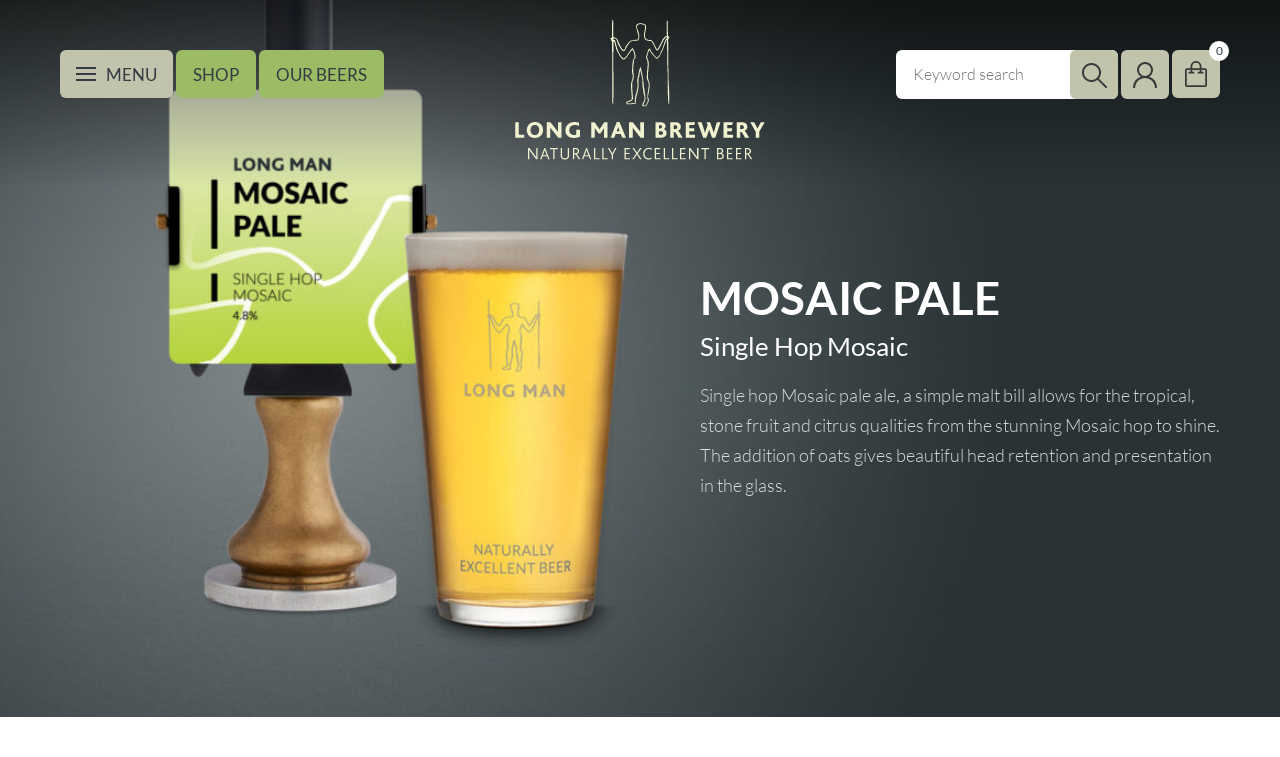

--- FILE ---
content_type: text/html; charset=UTF-8
request_url: https://www.longmanbrewery.com/beers/mosaic-pale/
body_size: 17101
content:
<!doctype html>
<html lang="en-GB">
<head>
	<meta charset="UTF-8">
	<meta name="viewport" content="width=device-width, initial-scale=1">
	<link rel="profile" href="http://gmpg.org/xfn/11">
	<meta name='robots' content='index, follow, max-image-preview:large, max-snippet:-1, max-video-preview:-1' />
	<style>img:is([sizes="auto" i], [sizes^="auto," i]) { contain-intrinsic-size: 3000px 1500px }</style>
	<script id="cookieyes" type="text/javascript" src="https://cdn-cookieyes.com/client_data/df7a9f546224e6890aaf3ebd/script.js"></script>
	<title>Mosaic Pale - Long Man Brewery</title>
	<meta name="description" content="Single hop Mosaic pale ale, a simple malt bill allows for the tropical aromas and flavours of Mosaic to shine through. The use of oats and dextrin give beautiful head retention and presentation in the glass." />
	<link rel="canonical" href="https://www.longmanbrewery.com/beers/mosaic-pale/" />
	<meta property="og:locale" content="en_GB" />
	<meta property="og:type" content="article" />
	<meta property="og:title" content="Mosaic Pale - Long Man Brewery" />
	<meta property="og:description" content="Single hop Mosaic pale ale, a simple malt bill allows for the tropical aromas and flavours of Mosaic to shine through. The use of oats and dextrin give beautiful head retention and presentation in the glass." />
	<meta property="og:url" content="https://www.longmanbrewery.com/beers/mosaic-pale/" />
	<meta property="og:site_name" content="Long Man Brewery" />
	<meta property="article:publisher" content="https://www.facebook.com/longmanbrewery" />
	<meta property="article:modified_time" content="2025-01-07T16:39:10+00:00" />
	<meta property="og:image" content="https://www.longmanbrewery.com/wp-content/uploads/LMB-NEB-LOGO-ON-SLATE.jpg" />
	<meta property="og:image:width" content="2000" />
	<meta property="og:image:height" content="1413" />
	<meta property="og:image:type" content="image/jpeg" />
	<meta name="twitter:card" content="summary_large_image" />
	<meta name="twitter:site" content="@longmanbrewery" />
	<meta name="twitter:label1" content="Estimated reading time" />
	<meta name="twitter:data1" content="1 minute" />
	<script type="application/ld+json" class="yoast-schema-graph">{"@context":"https://schema.org","@graph":[{"@type":"WebPage","@id":"https://www.longmanbrewery.com/beers/mosaic-pale/","url":"https://www.longmanbrewery.com/beers/mosaic-pale/","name":"Mosaic Pale - Long Man Brewery","isPartOf":{"@id":"https://www.longmanbrewery.com/#website"},"datePublished":"2022-01-28T16:23:49+00:00","dateModified":"2025-01-07T16:39:10+00:00","description":"Single hop Mosaic pale ale, a simple malt bill allows for the tropical aromas and flavours of Mosaic to shine through. The use of oats and dextrin give beautiful head retention and presentation in the glass.","breadcrumb":{"@id":"https://www.longmanbrewery.com/beers/mosaic-pale/#breadcrumb"},"inLanguage":"en-GB","potentialAction":[{"@type":"ReadAction","target":["https://www.longmanbrewery.com/beers/mosaic-pale/"]}]},{"@type":"BreadcrumbList","@id":"https://www.longmanbrewery.com/beers/mosaic-pale/#breadcrumb","itemListElement":[{"@type":"ListItem","position":1,"name":"Home","item":"https://www.longmanbrewery.com/"},{"@type":"ListItem","position":2,"name":"Mosaic Pale"}]},{"@type":"WebSite","@id":"https://www.longmanbrewery.com/#website","url":"https://www.longmanbrewery.com/","name":"Long Man Brewery","description":"Naturally Excellent Beers","publisher":{"@id":"https://www.longmanbrewery.com/#organization"},"alternateName":"Naturally Excellent Beer","potentialAction":[{"@type":"SearchAction","target":{"@type":"EntryPoint","urlTemplate":"https://www.longmanbrewery.com/?s={search_term_string}"},"query-input":{"@type":"PropertyValueSpecification","valueRequired":true,"valueName":"search_term_string"}}],"inLanguage":"en-GB"},{"@type":"Organization","@id":"https://www.longmanbrewery.com/#organization","name":"Long Man Brewery","alternateName":"Long Man Brewery","url":"https://www.longmanbrewery.com/","logo":{"@type":"ImageObject","inLanguage":"en-GB","@id":"https://www.longmanbrewery.com/#/schema/logo/image/","url":"https://longmanbrewery.com/wp-content/uploads/LMB-Social-Profile-1200.jpg","contentUrl":"https://longmanbrewery.com/wp-content/uploads/LMB-Social-Profile-1200.jpg","width":1200,"height":1200,"caption":"Long Man Brewery"},"image":{"@id":"https://www.longmanbrewery.com/#/schema/logo/image/"},"sameAs":["https://www.facebook.com/longmanbrewery","https://x.com/longmanbrewery","https://www.instagram.com/LongManBrewery/","https://www.youtube.com/user/longmanbrewery"]}]}</script>


<link rel='dns-prefetch' href='//www.googletagmanager.com' />
<link rel='stylesheet' id='wp-block-library-css' href='https://www.longmanbrewery.com/wp-includes/css/dist/block-library/style.min.css?ver=6.8.3' type='text/css' media='all' />
<style id='classic-theme-styles-inline-css' type='text/css'>
/*! This file is auto-generated */
.wp-block-button__link{color:#fff;background-color:#32373c;border-radius:9999px;box-shadow:none;text-decoration:none;padding:calc(.667em + 2px) calc(1.333em + 2px);font-size:1.125em}.wp-block-file__button{background:#32373c;color:#fff;text-decoration:none}
</style>
<style id='global-styles-inline-css' type='text/css'>
:root{--wp--preset--aspect-ratio--square: 1;--wp--preset--aspect-ratio--4-3: 4/3;--wp--preset--aspect-ratio--3-4: 3/4;--wp--preset--aspect-ratio--3-2: 3/2;--wp--preset--aspect-ratio--2-3: 2/3;--wp--preset--aspect-ratio--16-9: 16/9;--wp--preset--aspect-ratio--9-16: 9/16;--wp--preset--color--black: #000000;--wp--preset--color--cyan-bluish-gray: #abb8c3;--wp--preset--color--white: #ffffff;--wp--preset--color--pale-pink: #f78da7;--wp--preset--color--vivid-red: #cf2e2e;--wp--preset--color--luminous-vivid-orange: #ff6900;--wp--preset--color--luminous-vivid-amber: #fcb900;--wp--preset--color--light-green-cyan: #7bdcb5;--wp--preset--color--vivid-green-cyan: #00d084;--wp--preset--color--pale-cyan-blue: #8ed1fc;--wp--preset--color--vivid-cyan-blue: #0693e3;--wp--preset--color--vivid-purple: #9b51e0;--wp--preset--gradient--vivid-cyan-blue-to-vivid-purple: linear-gradient(135deg,rgba(6,147,227,1) 0%,rgb(155,81,224) 100%);--wp--preset--gradient--light-green-cyan-to-vivid-green-cyan: linear-gradient(135deg,rgb(122,220,180) 0%,rgb(0,208,130) 100%);--wp--preset--gradient--luminous-vivid-amber-to-luminous-vivid-orange: linear-gradient(135deg,rgba(252,185,0,1) 0%,rgba(255,105,0,1) 100%);--wp--preset--gradient--luminous-vivid-orange-to-vivid-red: linear-gradient(135deg,rgba(255,105,0,1) 0%,rgb(207,46,46) 100%);--wp--preset--gradient--very-light-gray-to-cyan-bluish-gray: linear-gradient(135deg,rgb(238,238,238) 0%,rgb(169,184,195) 100%);--wp--preset--gradient--cool-to-warm-spectrum: linear-gradient(135deg,rgb(74,234,220) 0%,rgb(151,120,209) 20%,rgb(207,42,186) 40%,rgb(238,44,130) 60%,rgb(251,105,98) 80%,rgb(254,248,76) 100%);--wp--preset--gradient--blush-light-purple: linear-gradient(135deg,rgb(255,206,236) 0%,rgb(152,150,240) 100%);--wp--preset--gradient--blush-bordeaux: linear-gradient(135deg,rgb(254,205,165) 0%,rgb(254,45,45) 50%,rgb(107,0,62) 100%);--wp--preset--gradient--luminous-dusk: linear-gradient(135deg,rgb(255,203,112) 0%,rgb(199,81,192) 50%,rgb(65,88,208) 100%);--wp--preset--gradient--pale-ocean: linear-gradient(135deg,rgb(255,245,203) 0%,rgb(182,227,212) 50%,rgb(51,167,181) 100%);--wp--preset--gradient--electric-grass: linear-gradient(135deg,rgb(202,248,128) 0%,rgb(113,206,126) 100%);--wp--preset--gradient--midnight: linear-gradient(135deg,rgb(2,3,129) 0%,rgb(40,116,252) 100%);--wp--preset--font-size--small: 13px;--wp--preset--font-size--medium: 20px;--wp--preset--font-size--large: 36px;--wp--preset--font-size--x-large: 42px;--wp--preset--spacing--20: 0.44rem;--wp--preset--spacing--30: 0.67rem;--wp--preset--spacing--40: 1rem;--wp--preset--spacing--50: 1.5rem;--wp--preset--spacing--60: 2.25rem;--wp--preset--spacing--70: 3.38rem;--wp--preset--spacing--80: 5.06rem;--wp--preset--shadow--natural: 6px 6px 9px rgba(0, 0, 0, 0.2);--wp--preset--shadow--deep: 12px 12px 50px rgba(0, 0, 0, 0.4);--wp--preset--shadow--sharp: 6px 6px 0px rgba(0, 0, 0, 0.2);--wp--preset--shadow--outlined: 6px 6px 0px -3px rgba(255, 255, 255, 1), 6px 6px rgba(0, 0, 0, 1);--wp--preset--shadow--crisp: 6px 6px 0px rgba(0, 0, 0, 1);}:where(.is-layout-flex){gap: 0.5em;}:where(.is-layout-grid){gap: 0.5em;}body .is-layout-flex{display: flex;}.is-layout-flex{flex-wrap: wrap;align-items: center;}.is-layout-flex > :is(*, div){margin: 0;}body .is-layout-grid{display: grid;}.is-layout-grid > :is(*, div){margin: 0;}:where(.wp-block-columns.is-layout-flex){gap: 2em;}:where(.wp-block-columns.is-layout-grid){gap: 2em;}:where(.wp-block-post-template.is-layout-flex){gap: 1.25em;}:where(.wp-block-post-template.is-layout-grid){gap: 1.25em;}.has-black-color{color: var(--wp--preset--color--black) !important;}.has-cyan-bluish-gray-color{color: var(--wp--preset--color--cyan-bluish-gray) !important;}.has-white-color{color: var(--wp--preset--color--white) !important;}.has-pale-pink-color{color: var(--wp--preset--color--pale-pink) !important;}.has-vivid-red-color{color: var(--wp--preset--color--vivid-red) !important;}.has-luminous-vivid-orange-color{color: var(--wp--preset--color--luminous-vivid-orange) !important;}.has-luminous-vivid-amber-color{color: var(--wp--preset--color--luminous-vivid-amber) !important;}.has-light-green-cyan-color{color: var(--wp--preset--color--light-green-cyan) !important;}.has-vivid-green-cyan-color{color: var(--wp--preset--color--vivid-green-cyan) !important;}.has-pale-cyan-blue-color{color: var(--wp--preset--color--pale-cyan-blue) !important;}.has-vivid-cyan-blue-color{color: var(--wp--preset--color--vivid-cyan-blue) !important;}.has-vivid-purple-color{color: var(--wp--preset--color--vivid-purple) !important;}.has-black-background-color{background-color: var(--wp--preset--color--black) !important;}.has-cyan-bluish-gray-background-color{background-color: var(--wp--preset--color--cyan-bluish-gray) !important;}.has-white-background-color{background-color: var(--wp--preset--color--white) !important;}.has-pale-pink-background-color{background-color: var(--wp--preset--color--pale-pink) !important;}.has-vivid-red-background-color{background-color: var(--wp--preset--color--vivid-red) !important;}.has-luminous-vivid-orange-background-color{background-color: var(--wp--preset--color--luminous-vivid-orange) !important;}.has-luminous-vivid-amber-background-color{background-color: var(--wp--preset--color--luminous-vivid-amber) !important;}.has-light-green-cyan-background-color{background-color: var(--wp--preset--color--light-green-cyan) !important;}.has-vivid-green-cyan-background-color{background-color: var(--wp--preset--color--vivid-green-cyan) !important;}.has-pale-cyan-blue-background-color{background-color: var(--wp--preset--color--pale-cyan-blue) !important;}.has-vivid-cyan-blue-background-color{background-color: var(--wp--preset--color--vivid-cyan-blue) !important;}.has-vivid-purple-background-color{background-color: var(--wp--preset--color--vivid-purple) !important;}.has-black-border-color{border-color: var(--wp--preset--color--black) !important;}.has-cyan-bluish-gray-border-color{border-color: var(--wp--preset--color--cyan-bluish-gray) !important;}.has-white-border-color{border-color: var(--wp--preset--color--white) !important;}.has-pale-pink-border-color{border-color: var(--wp--preset--color--pale-pink) !important;}.has-vivid-red-border-color{border-color: var(--wp--preset--color--vivid-red) !important;}.has-luminous-vivid-orange-border-color{border-color: var(--wp--preset--color--luminous-vivid-orange) !important;}.has-luminous-vivid-amber-border-color{border-color: var(--wp--preset--color--luminous-vivid-amber) !important;}.has-light-green-cyan-border-color{border-color: var(--wp--preset--color--light-green-cyan) !important;}.has-vivid-green-cyan-border-color{border-color: var(--wp--preset--color--vivid-green-cyan) !important;}.has-pale-cyan-blue-border-color{border-color: var(--wp--preset--color--pale-cyan-blue) !important;}.has-vivid-cyan-blue-border-color{border-color: var(--wp--preset--color--vivid-cyan-blue) !important;}.has-vivid-purple-border-color{border-color: var(--wp--preset--color--vivid-purple) !important;}.has-vivid-cyan-blue-to-vivid-purple-gradient-background{background: var(--wp--preset--gradient--vivid-cyan-blue-to-vivid-purple) !important;}.has-light-green-cyan-to-vivid-green-cyan-gradient-background{background: var(--wp--preset--gradient--light-green-cyan-to-vivid-green-cyan) !important;}.has-luminous-vivid-amber-to-luminous-vivid-orange-gradient-background{background: var(--wp--preset--gradient--luminous-vivid-amber-to-luminous-vivid-orange) !important;}.has-luminous-vivid-orange-to-vivid-red-gradient-background{background: var(--wp--preset--gradient--luminous-vivid-orange-to-vivid-red) !important;}.has-very-light-gray-to-cyan-bluish-gray-gradient-background{background: var(--wp--preset--gradient--very-light-gray-to-cyan-bluish-gray) !important;}.has-cool-to-warm-spectrum-gradient-background{background: var(--wp--preset--gradient--cool-to-warm-spectrum) !important;}.has-blush-light-purple-gradient-background{background: var(--wp--preset--gradient--blush-light-purple) !important;}.has-blush-bordeaux-gradient-background{background: var(--wp--preset--gradient--blush-bordeaux) !important;}.has-luminous-dusk-gradient-background{background: var(--wp--preset--gradient--luminous-dusk) !important;}.has-pale-ocean-gradient-background{background: var(--wp--preset--gradient--pale-ocean) !important;}.has-electric-grass-gradient-background{background: var(--wp--preset--gradient--electric-grass) !important;}.has-midnight-gradient-background{background: var(--wp--preset--gradient--midnight) !important;}.has-small-font-size{font-size: var(--wp--preset--font-size--small) !important;}.has-medium-font-size{font-size: var(--wp--preset--font-size--medium) !important;}.has-large-font-size{font-size: var(--wp--preset--font-size--large) !important;}.has-x-large-font-size{font-size: var(--wp--preset--font-size--x-large) !important;}
:where(.wp-block-post-template.is-layout-flex){gap: 1.25em;}:where(.wp-block-post-template.is-layout-grid){gap: 1.25em;}
:where(.wp-block-columns.is-layout-flex){gap: 2em;}:where(.wp-block-columns.is-layout-grid){gap: 2em;}
:root :where(.wp-block-pullquote){font-size: 1.5em;line-height: 1.6;}
</style>
<style id='age-gate-custom-inline-css' type='text/css'>
:root{--ag-background-color: rgba(65,73,82,0.9);--ag-background-image-position: center center;--ag-background-image-opacity: 1;--ag-form-background: rgba(255,255,255,0);--ag-blur: 5px;}
</style>
<link rel='stylesheet' id='age-gate-css' href='https://www.longmanbrewery.com/wp-content/plugins/age-gate/dist/main.css?ver=3.7.2' type='text/css' media='all' />
<style id='age-gate-options-inline-css' type='text/css'>
:root{--ag-background-color: rgba(65,73,82,0.9);--ag-background-image-position: center center;--ag-background-image-opacity: 1;--ag-form-background: rgba(255,255,255,0);--ag-blur: 5px;}
</style>
<link rel='stylesheet' id='contact-form-7-css' href='https://www.longmanbrewery.com/wp-content/plugins/contact-form-7/includes/css/styles.css?ver=6.1.4' type='text/css' media='all' />
<style id='woocommerce-inline-inline-css' type='text/css'>
.woocommerce form .form-row .required { visibility: visible; }
</style>
<link rel='stylesheet' id='wc-mnm-frontend-css' href='https://www.longmanbrewery.com/wp-content/plugins/woocommerce-mix-and-match-products/assets/css/frontend/mnm-frontend.min.css?ver=2.8.3' type='text/css' media='all' />
<link rel='stylesheet' id='jquery-ui-style-css' href='https://www.longmanbrewery.com/wp-content/plugins/woocommerce-bookings/dist/jquery-ui-styles.css?ver=1.11.4-wc-bookings.2.2.9' type='text/css' media='all' />
<link rel='stylesheet' id='wc-bookings-styles-css' href='https://www.longmanbrewery.com/wp-content/plugins/woocommerce-bookings/dist/frontend.css?ver=2.2.9' type='text/css' media='all' />
<link rel='stylesheet' id='brands-styles-css' href='https://www.longmanbrewery.com/wp-content/plugins/woocommerce/assets/css/brands.css?ver=10.3.7' type='text/css' media='all' />
<link rel='stylesheet' id='longmanbrewery-style-css' href='https://www.longmanbrewery.com/wp-content/themes/longmanbrewery-v1.1.1/assets/css/style-28-03-2025.min.css?ver=1.1.0' type='text/css' media='all' />
<link rel='stylesheet' id='longmanbrewery-wf-css' href='https://www.longmanbrewery.com/wp-content/themes/longmanbrewery-v1.1.1/assets/css/style-wf-2025.10.css?ver=1.1.0' type='text/css' media='all' />
<link rel='stylesheet' id='longmanbrewery-fonts-css' href='https://www.longmanbrewery.com/wp-content/themes/longmanbrewery-v1.1.1/assets/fonts/fonts.min.css?ver=1.1.0' type='text/css' media='all' />
<link rel='stylesheet' id='wc-mnm-checkout-blocks-css' href='https://www.longmanbrewery.com/wp-content/plugins/woocommerce-mix-and-match-products/assets/css/frontend/blocks/checkout-blocks.css?ver=2.8.3' type='text/css' media='all' />
<link rel='stylesheet' id='woo_discount_pro_style-css' href='https://www.longmanbrewery.com/wp-content/plugins/woo-discount-rules-pro/Assets/Css/awdr_style.css?ver=2.6.13' type='text/css' media='all' />
<script type="text/javascript" id="woocommerce-google-analytics-integration-gtag-js-after">
/* <![CDATA[ */
/* Google Analytics for WooCommerce (gtag.js) */
					window.dataLayer = window.dataLayer || [];
					function gtag(){dataLayer.push(arguments);}
					// Set up default consent state.
					for ( const mode of [{"analytics_storage":"denied","ad_storage":"denied","ad_user_data":"denied","ad_personalization":"denied","region":["AT","BE","BG","HR","CY","CZ","DK","EE","FI","FR","DE","GR","HU","IS","IE","IT","LV","LI","LT","LU","MT","NL","NO","PL","PT","RO","SK","SI","ES","SE","GB","CH"]}] || [] ) {
						gtag( "consent", "default", { "wait_for_update": 500, ...mode } );
					}
					gtag("js", new Date());
					gtag("set", "developer_id.dOGY3NW", true);
					gtag("config", "G-3QZYMZF2JZ", {"track_404":true,"allow_google_signals":false,"logged_in":false,"linker":{"domains":[],"allow_incoming":false},"custom_map":{"dimension1":"logged_in"}});
/* ]]> */
</script>
<script type="text/javascript" src="https://www.longmanbrewery.com/wp-includes/js/jquery/jquery.min.js?ver=3.7.1" id="jquery-core-js"></script>
<script type="text/javascript" src="https://www.longmanbrewery.com/wp-includes/js/jquery/jquery-migrate.min.js?ver=3.4.1" id="jquery-migrate-js"></script>
<script type="text/javascript" src="https://www.longmanbrewery.com/wp-content/plugins/woocommerce/assets/js/jquery-blockui/jquery.blockUI.min.js?ver=2.7.0-wc.10.3.7" id="wc-jquery-blockui-js" defer="defer" data-wp-strategy="defer"></script>
<script type="text/javascript" src="https://www.longmanbrewery.com/wp-content/plugins/woocommerce/assets/js/js-cookie/js.cookie.min.js?ver=2.1.4-wc.10.3.7" id="wc-js-cookie-js" defer="defer" data-wp-strategy="defer"></script>
<script type="text/javascript" id="woocommerce-js-extra">
/* <![CDATA[ */
var woocommerce_params = {"ajax_url":"\/wp-admin\/admin-ajax.php","wc_ajax_url":"\/?wc-ajax=%%endpoint%%","i18n_password_show":"Show password","i18n_password_hide":"Hide password"};
/* ]]> */
</script>
<script type="text/javascript" src="https://www.longmanbrewery.com/wp-content/plugins/woocommerce/assets/js/frontend/woocommerce.min.js?ver=10.3.7" id="woocommerce-js" defer="defer" data-wp-strategy="defer"></script>
<!-- Google site verification - Google for WooCommerce -->
<meta name="google-site-verification" content="BpY4cwBomtQIl5_YsqvfVr_QYvHIbAyuZslAvmd98ao" />
	<noscript><style>.woocommerce-product-gallery{ opacity: 1 !important; }</style></noscript>
			<!-- Facebook Pixel Code -->
		<script>
			!function (f, b, e, v, n, t, s) {
				if (f.fbq) return;
				n = f.fbq = function () {
					n.callMethod ?
						n.callMethod.apply(n, arguments) : n.queue.push(arguments)
				};
				if (!f._fbq) f._fbq = n;
				n.push = n;
				n.loaded = !0;
				n.version = '2.0';
				n.queue = [];
				t = b.createElement(e);
				t.async = !0;
				t.src = v;
				s = b.getElementsByTagName(e)[0];
				s.parentNode.insertBefore(t, s)
			}(window, document, 'script',
				'https://connect.facebook.net/en_US/fbevents.js');
			fbq('init', '389267066842554');
					fbq( 'track', 'PageView' );
				</script>
			<link rel="apple-touch-icon" sizes="180x180" href="https://www.longmanbrewery.com/apple-touch-icon.png">
	<link rel="icon" type="image/png" sizes="32x32" href="https://www.longmanbrewery.com/favicon-32x32.png">
	<link rel="icon" type="image/png" sizes="16x16" href="https://www.longmanbrewery.com/favicon-16x16.png">
	<link rel="manifest" href="https://www.longmanbrewery.com/site.webmanifest">
	<link rel="mask-icon" href="https://www.longmanbrewery.com/safari-pinned-tab.svg" color="#343b42">
	<meta name="msapplication-TileColor" content="#343b42">
	<meta name="theme-color" content="#343b42">
	<!-- Google Tag Manager -->
	<script>(function(w,d,s,l,i){w[l]=w[l]||[];w[l].push({'gtm.start':
	new Date().getTime(),event:'gtm.js'});var f=d.getElementsByTagName(s)[0],
	j=d.createElement(s),dl=l!='dataLayer'?'&l='+l:'';j.async=true;j.src=
	'https://www.googletagmanager.com/gtm.js?id='+i+dl;f.parentNode.insertBefore(j,f);
	})(window,document,'script','dataLayer','GTM-K7N5PG6');</script>
	<!-- End Google Tag Manager -->
</head>
<body class="wp-singular beer-template-default single single-beer postid-17441 wp-custom-logo wp-embed-responsive wp-theme-longmanbrewery-v111 theme-longmanbrewery-v1.1.1 woocommerce-no-js">   
<!-- Google Tag Manager (noscript) -->
<noscript><iframe src="https://www.googletagmanager.com/ns.html?id=GTM-K7N5PG6"
height="0" width="0" style="display:none;visibility:hidden"></iframe></noscript>
<!-- End Google Tag Manager (noscript) -->
<div id="page" class="site">
	<a class="skip-link screen-reader-text" href="#content">Skip to content</a>
	<header id="masthead" class="site-header">
		<div class="site-header__inner inner">
			<div class="site-header__content content">
				<nav id="main-navigation" class="main-navigation">
					<div id="buttons-primary-container" class="buttons-primary-container">
						<button id="menu-primary-toggle" class="menu-primary-toggle" aria-controls="menu-primary" aria-expanded="false">
							<span class="menu-icon">
								<span class="menu-icon__line"></span>
								<span class="menu-icon__line"></span>
								<span class="menu-icon__line"></span>
							</span>
							<span class="menu-text">Menu</span>
						</button>
						<ul id="menu-secondary" class="menu-secondary"><li><a href="https://www.longmanbrewery.com/shop/"><span>Shop</span></a></li>
<li><a href="https://www.longmanbrewery.com/beers/"><span>Our Beers</span></a></li>
</ul>					</div>
					<div id="menu-primary-container" class="menu-primary-container">
						<div class="menu-primary-container__inner inner">
							<div class="menu-primary-container__content content">
								<div class="menu-primary-container__column-1">
									<ul id="menu-primary" class="menu-primary"><li><a href="https://www.longmanbrewery.com/"><span>Home</span></a></li>
<li><a href="https://www.longmanbrewery.com/beers/"><span>Our Beers</span></a></li>
<li><a href="https://www.longmanbrewery.com/shop/"><span>Online Shop</span></a></li>
<li><a href="https://www.longmanbrewery.com/brewery-shop-tasting-room/"><span>Brewery Shop &amp; Tasting Room</span></a></li>
<li><a href="https://www.longmanbrewery.com/tour-tasting/"><span>Tour &amp; Tasting</span></a></li>
<li><a href="https://www.longmanbrewery.com/story/"><span>Our Story</span></a></li>
<li><a href="https://www.longmanbrewery.com/trade-orders/"><span>Trade Orders</span></a></li>
<li><a href="https://www.longmanbrewery.com/contact-us/"><span>Contact Us</span></a></li>
<li><a href="https://www.longmanbrewery.com/how-to-find-us/"><span>How to find us</span></a></li>
</ul>								</div>
								<div class="menu-primary-container__column-2">
									<div class="menu-feature__container container--shop">
												<span class="menu-feature__heading">Shop Categories</span>
		<ul id="menu-feature__list list--shop" class="menu-feature__list list--shop"><li><a href="https://www.longmanbrewery.com/product-category/bottled-beer/"><span>Bottled Beer</span></a></li>
<li><a href="https://www.longmanbrewery.com/product-category/party-event-beer/"><span>Party &amp; Event Beer</span></a></li>
<li><a href="https://www.longmanbrewery.com/product-category/mini-casks/"><span>Mini Casks</span></a></li>
<li><a href="https://www.longmanbrewery.com/product-category/cans/"><span>Cans</span></a></li>
<li><a href="https://www.longmanbrewery.com/product-category/gift-packs/"><span>Gift Packs</span></a></li>
<li><a href="https://www.longmanbrewery.com/product-category/merchandise/"><span>Merchandise</span></a></li>
<li><a href="https://www.longmanbrewery.com/product-category/local-produce/"><span>Local Produce</span></a></li>
<li><a href="https://www.longmanbrewery.com/product-category/vouchers/"><span>Tours &amp; Vouchers</span></a></li>
<li><a href="https://www.longmanbrewery.com/product-category/long-blonde/"><span>Long Blonde</span></a></li>
<li><a href="https://www.longmanbrewery.com/product-category/best-bitter/"><span>Best Bitter</span></a></li>
<li><a href="https://www.longmanbrewery.com/product-category/rising-giant/"><span>Rising Giant</span></a></li>
<li><a href="https://www.longmanbrewery.com/product-category/old-man/"><span>Old Man</span></a></li>
</ul>									</div>
									<div class="menu-feature__container container--beers">
												<span class="menu-feature__heading">Cask Beer</span>
		<ul id="menu-feature__list list--beers" class="menu-feature__list list--beers"><li><a href="https://www.longmanbrewery.com/beers/long-blonde/"><span>Long Blonde</span></a></li>
<li><a href="https://www.longmanbrewery.com/beers/best-bitter/"><span>Best Bitter</span></a></li>
<li><a href="https://www.longmanbrewery.com/beers/rising-giant/"><span>Rising Giant</span></a></li>
<li><a href="https://www.longmanbrewery.com/beers/old-man/"><span>Old Man</span></a></li>
</ul>		<span class="menu-feature__heading">Keg Beer</span>
		<ul id="menu-feature__list list--beers" class="menu-feature__list list--beers"><li><a href="https://www.longmanbrewery.com/beers/helles-lager/"><span>Helles Lager</span></a></li>
<li><a href="https://www.longmanbrewery.com/beers/pale-ale/"><span>Pale Ale</span></a></li>
<li><a href="https://www.longmanbrewery.com/beers/crafty-blonde/"><span>Crafty Blonde</span></a></li>
<li><a href="https://www.longmanbrewery.com/beers/lager/"><span>Lager</span></a></li>
</ul>		<span class="menu-feature__heading">Small Batch Cask Beer</span>
		<ul id="menu-feature__list list--beers" class="menu-feature__list list--beers"><li><a href="https://www.longmanbrewery.com/beers/number-eight/"><span>Number Eight</span></a></li>
<li><a href="https://longmanbrewery.com/beers/rye-red-ale/"><span>Rye Red Ale</span></a></li>
<li><a href="https://www.longmanbrewery.com/beers/copper-hop/"><span>Copper Hop</span></a></li>
<li><a href="https://www.longmanbrewery.com/beers/session-ipa/"><span>Session IPA</span></a></li>
<li><a href="https://www.longmanbrewery.com/beers/golden-tipple/"><span>Golden Tipple</span></a></li>
<li class="current-menu-item"><a href="https://www.longmanbrewery.com/beers/mosaic-pale/" aria-current="page"><span>Mosaic Pale</span></a></li>
<li><a href="https://www.longmanbrewery.com/beers/sleeping-giant/"><span>Sleeping Giant</span></a></li>
<li><a href="https://www.longmanbrewery.com/beers/indian-summer/"><span>Indian Summer</span></a></li>
<li><a href="https://longmanbrewery.com/beers/plum-porter/"><span>Plum Porter</span></a></li>
<li><a href="https://longmanbrewery.com/beers/new-zealand-pale/"><span>New Zealand Pale</span></a></li>
<li><a href="https://www.longmanbrewery.com/beers/inn-keeper/"><span>Inn Keeper</span></a></li>
</ul>									</div>
								</div>
							</div>
						</div>
					</div>
				</nav>
				<div class="header-logo">
					<a href="https://www.longmanbrewery.com/" rel="home">
						<img src="https://www.longmanbrewery.com/wp-content/themes/longmanbrewery-v1.1.1/assets/img/long-man-brewery-icon.svg" class="long-man-brewery-icon" width="60" height="87" alt="Long Man Brewery Icon">
						<img src="https://www.longmanbrewery.com/wp-content/themes/longmanbrewery-v1.1.1/assets/img/long-man-brewery-wordmark.svg" class="long-man-brewery-wordmark" width="250" height="38" alt="Long Man Brewery Wordmark">
					</a>
				</div>
				<nav id="ecommerce-navigation" class="ecommerce-navigation">
					<div id="buttons-ecommerce-container" class="buttons-ecommerce-container">
						<div class="search-bar">
							<form role="search" method="get" class="search-bar__form" action="/">
								<label>
									<span class="screen-reader-text">Search for:</span>
									<input type="search" class="search-bar__search-field" placeholder="Keyword search" value="" name="s">
								</label>
								<button type="submit" class="search-bar__search-submit" value="Search" title="Search our website">
									<span class="screen-reader-text">Search</span>
									<span class="search-bar__search-icon"></span>
								</button>
							</form>
						</div>
						<a class="search-link" href="https://www.longmanbrewery.com/search" title="Search our website">
						<a class="account-link" href="https://www.longmanbrewery.com/my-account/" title="View your account">
							<span>Your Account</span>
						</a>
						
    <div class="secondary-cart">
        			<a class="cart-contents cart-totals bag-totals bag-toggle" href="https://www.longmanbrewery.com/bag/" title="View your shopping bag">
								<span class="count">0</span>
			</a>
		        <div class="cart-dropdown">
            <div class="widget woocommerce widget_shopping_cart"><div class="widget_shopping_cart_content"></div></div>    
        </div>
    </div>
					</div>
				</nav>    
			</div>
		</div>
	</header>
<div id="content" class="site-content"><div id="primary" class="content-area">
    <main id="main" class="site-main">
		<article id="post-17441" class="post-17441 beer type-beer status-publish hentry">
    <header class="entry-header">
        	<div id="beer-feature" class="beer-feature" style="background-color:#293335">
		<div class="beer-feature__image-container">
			<img width="1790" height="911" src="https://www.longmanbrewery.com/wp-content/uploads/header-2024-mosaic-pale.jpg" class="beer-feature__image" alt="" data-sizes="auto" decoding="async" fetchpriority="high" srcset="https://www.longmanbrewery.com/wp-content/uploads/header-2024-mosaic-pale.jpg 1790w, https://www.longmanbrewery.com/wp-content/uploads/header-2024-mosaic-pale-300x153.jpg 300w, https://www.longmanbrewery.com/wp-content/uploads/header-2024-mosaic-pale-1024x521.jpg 1024w, https://www.longmanbrewery.com/wp-content/uploads/header-2024-mosaic-pale-768x391.jpg 768w, https://www.longmanbrewery.com/wp-content/uploads/header-2024-mosaic-pale-200x102.jpg 200w, https://www.longmanbrewery.com/wp-content/uploads/header-2024-mosaic-pale-1536x782.jpg 1536w, https://www.longmanbrewery.com/wp-content/uploads/header-2024-mosaic-pale-150x76.jpg 150w, https://www.longmanbrewery.com/wp-content/uploads/header-2024-mosaic-pale-480x244.jpg 480w, https://www.longmanbrewery.com/wp-content/uploads/header-2024-mosaic-pale-1280x651.jpg 1280w, https://www.longmanbrewery.com/wp-content/uploads/header-2024-mosaic-pale-1380x702.jpg 1380w, https://www.longmanbrewery.com/wp-content/uploads/header-2024-mosaic-pale-1480x753.jpg 1480w, https://www.longmanbrewery.com/wp-content/uploads/header-2024-mosaic-pale-730x372.jpg 730w" sizes="(max-width: 1790px) 100vw, 1790px" />		</div>
		<div class="beer-feature__text-container">
			<div class="beer-feature__text-inner-container inner">
				<h1 class="beer-feature__heading">Mosaic Pale</h1><h2 class="beer-feature__subheading">Single Hop Mosaic</h2><p>Single hop Mosaic pale ale, a simple malt bill allows for the tropical, stone fruit and citrus qualities from the stunning Mosaic hop to shine. The addition of oats gives beautiful head retention and presentation in the glass.</p>			</div>
		</div>
	</div>
    </header>
    <div class="entry-content">
		<div class="specifications">
	<div class="specifications__inner inner">
		<div class="specifications__content content">
			<div class="specifications__columns">
				<div class="specifications__column column-1">
					<h2 class="specifications__heading heading">Profile</h2>
										<ul class="specifications__list">
						<li class="specifications__list-item"><span class="specifications__title">ABV </span>4.8&#37;</li><li class="specifications__list-item"><span class="specifications__title">Malt </span>Church Farm Low Oats and Wheat Dextrin Malt</li><li class="specifications__list-item"><span class="specifications__title">Hops </span>Mosaic</li>					</ul>
				</div>
												<div class="specifications__column column-3">
					<h2 class="specifications__heading heading">Notes</h2>
					<ul class="specifications__list">
						<li class="specifications__list-item"><span class="specifications__title">Availability </span>
							July only</li>
													</li>
						<li class="specifications__list-item"><span class="specifications__title">Allergy Advice</span>
							Malted Wheat, Barley, and Oats.  <a href="https://www.longmanbrewery.com/wp-content/uploads/Core-Beer-Allergens.pdf">More info</a>
						</li>
						<li class="specifications__list-item">
							<h3 class="specifications__title title-heading">Ingredients</h3>
							<p>Water, Malted Barley, Malted Wheat, Hops, Yeast</p>
                                    
						</li>
											</ul>
				</div>
			</div>
		</div>
	</div>
</div>           
    </div>
</article>    </main>
</div>
</div>
	<footer id="colophon" class="site-footer">
		<div class="site-info">
            <div class="site-info__inner inner">
				<div class="site-info__content content">
					<div class="site-info__columns">	
						<div class="site-info__column column-1">
							<h3 class="site-info__heading">Contact us</h3>
															<ul class="site-info__contact-items">
																			<li class="site-info__contact-item">
											<a class="site-info__link" href="mailto:info@longmanbrewery.com" target="_self">
												<span class="site-info__icon has-email-icon"></span>
												<span class="site-info__title">info@longmanbrewery.com</span>
											</a>
										</li>
																			<li class="site-info__contact-item">
											<a class="site-info__link" href="tel:01323871850" target="_self">
												<span class="site-info__icon has-phone-icon"></span>
												<span class="site-info__title">01323 871 850</span>
											</a>
										</li>
																	</ul>
							<span class="site-info__text site-info__address">Long Man Brewery</span><span class="site-info__text site-info__address">Church Farm</span>
<span class="site-info__text site-info__address">Litlington</span>
<span class="site-info__text site-info__address">East Sussex</span>
<span class="site-info__text site-info__address">BN26 5RA</span>                                <ul class="site-info__connect-items">
                                                                            <li class="site-info__connect-item">
                                            <a class="site-info__connect-link" href="https://www.facebook.com/longmanbrewery" target="_blank" rel="noopener">
                                                <span class="site-info__connect-icon has-facebook-icon"></span>
                                                <span class="site-info__connect-text">Visit us on Facebook</span>
                                            </a>
                                        </li>
                                                                            <li class="site-info__connect-item">
                                            <a class="site-info__connect-link" href="https://www.tiktok.com/@longmanbrewery" target="_blank" rel="noopener">
                                                <span class="site-info__connect-icon has-tiktok-icon"></span>
                                                <span class="site-info__connect-text">Visit us on TikTok</span>
                                            </a>
                                        </li>
                                                                            <li class="site-info__connect-item">
                                            <a class="site-info__connect-link" href="https://www.instagram.com/longmanbrewery" target="_blank" rel="noopener">
                                                <span class="site-info__connect-icon has-instagram-icon"></span>
                                                <span class="site-info__connect-text">Visit us on Instagram</span>
                                            </a>
                                        </li>
                                                                    </ul>
                              
						</div>

						<div class="site-info__column column-2">
							<h3 class="site-info__heading">Our Beers</h3>
							<div class="site-info__grid">
								<div class="site-info__grid-item grid-item-1">
											<h4 class="site-info__subheading">Permanent Cask</h4>
		<ul id="site-info__menu-permanent-cask" class="site-info__menu menu-permanent-cask"><li><a href="https://www.longmanbrewery.com/beers/long-blonde/"><span>Long Blonde</span></a></li>
<li><a href="https://www.longmanbrewery.com/beers/best-bitter/"><span>Best Bitter</span></a></li>
<li><a href="https://www.longmanbrewery.com/beers/rising-giant/"><span>Rising Giant</span></a></li>
<li><a href="https://www.longmanbrewery.com/beers/old-man/"><span>Old Man</span></a></li>
</ul>								</div>
								<div class="site-info__grid-item grid-item-2">
											<h4 class="site-info__subheading">Permanent Keg</h4>
		<ul id="site-info__menu-permanent-keg" class="site-info__menu menu-permanent-keg"><li><a href="https://www.longmanbrewery.com/beers/helles-lager/"><span>Helles Lager</span></a></li>
<li><a href="https://www.longmanbrewery.com/beers/pale-ale/"><span>Pale Ale</span></a></li>
<li><a href="https://www.longmanbrewery.com/beers/crafty-blonde/"><span>Crafty Blonde</span></a></li>
<li><a href="https://www.longmanbrewery.com/beers/lager/"><span>Lager</span></a></li>
</ul>								</div>
								<div class="site-info__grid-item grid-item-3">
											<h4 class="site-info__subheading">Small Batch Cask</h4>
		<ul id="site-info__menu-small-batch-cask" class="site-info__menu menu-small-batch-cask"><li><a href="https://www.longmanbrewery.com/beers/number-eight/"><span>Number Eight</span></a></li>
<li><a href="https://longmanbrewery.com/beers/rye-red-ale/"><span>Rye Red Ale</span></a></li>
<li><a href="https://www.longmanbrewery.com/beers/copper-hop/"><span>Copper Hop</span></a></li>
<li><a href="https://www.longmanbrewery.com/beers/session-ipa/"><span>Session IPA</span></a></li>
<li><a href="https://www.longmanbrewery.com/beers/golden-tipple/"><span>Golden Tipple</span></a></li>
<li class="current-menu-item"><a href="https://www.longmanbrewery.com/beers/mosaic-pale/" aria-current="page"><span>Mosaic Pale</span></a></li>
<li><a href="https://www.longmanbrewery.com/beers/sleeping-giant/"><span>Sleeping Giant</span></a></li>
<li><a href="https://www.longmanbrewery.com/beers/indian-summer/"><span>Indian Summer</span></a></li>
<li><a href="https://longmanbrewery.com/beers/plum-porter/"><span>Plum Porter</span></a></li>
<li><a href="https://longmanbrewery.com/beers/new-zealand-pale/"><span>New Zealand Pale</span></a></li>
<li><a href="https://www.longmanbrewery.com/beers/inn-keeper/"><span>Inn Keeper</span></a></li>
</ul>								</div>                            
							</div>
						</div>
						<div class="site-info__column column-3">
							<h3 class="site-info__heading">Mailing List</h3>
							<p class="site-info__text">Sign up below to get the latest information and highlights about the Long Man Brewery, direct to your inbox!</p>
							
<div class="wpcf7 no-js" id="wpcf7-f7-o1" lang="en-GB" dir="ltr" data-wpcf7-id="7">
<div class="screen-reader-response"><p role="status" aria-live="polite" aria-atomic="true"></p> <ul></ul></div>
<form action="/beers/mosaic-pale/#wpcf7-f7-o1" method="post" class="wpcf7-form init" aria-label="Contact form" novalidate="novalidate" data-status="init">
<fieldset class="hidden-fields-container"><input type="hidden" name="_wpcf7" value="7" /><input type="hidden" name="_wpcf7_version" value="6.1.4" /><input type="hidden" name="_wpcf7_locale" value="en_GB" /><input type="hidden" name="_wpcf7_unit_tag" value="wpcf7-f7-o1" /><input type="hidden" name="_wpcf7_container_post" value="0" /><input type="hidden" name="_wpcf7_posted_data_hash" value="" /><input type="hidden" name="_wpcf7_recaptcha_response" value="" />
</fieldset>
<label class="screen-reader-text" for="your-email">Your Email (required)</label><span class="wpcf7-form-control-wrap" data-name="your-email"><input size="40" maxlength="400" class="wpcf7-form-control wpcf7-email wpcf7-validates-as-required wpcf7-text wpcf7-validates-as-email" id="your-email" aria-required="true" aria-invalid="false" placeholder="Your email address" value="" type="email" name="your-email" /></span><input class="wpcf7-form-control wpcf7-submit has-spinner" type="submit" value="Sign Up" /><input type="hidden" name="mc4wp-subscribe" value="1" /><div class="wpcf7-response-output" aria-hidden="true"></div>
</form>
</div>
						</div>
					</div>
				</div>	
			</div>
		</div>
		<div class="site-base">
			<div class="site-base__inner inner">
                <div class="site-base__content content">
					<div class="site-base__accreditation">
						<ul id="menu-accreditation" class="site-base__menu-accreditation"><li><a href="#"><span><img width="200" height="200" src="https://www.longmanbrewery.com/wp-content/uploads/logo-accreditation-siba.png" class="attachment-full size-full" alt="SIBA - Accreditation Logo" _wp_attachment_image_alt="" decoding="async" loading="lazy" srcset="https://www.longmanbrewery.com/wp-content/uploads/logo-accreditation-siba.png 200w, https://www.longmanbrewery.com/wp-content/uploads/logo-accreditation-siba-100x100.png 100w, https://www.longmanbrewery.com/wp-content/uploads/logo-accreditation-siba-150x150.png 150w" sizes="auto, (max-width: 200px) 100vw, 200px" /></span></a></li>
</ul>					</div>
					<span class="site-base__text">&copy; 2026 Long Man Brewery Ltd. All Rights Reserved.</span><ul id="menu-legal" class="site-base__menu-legal"><li><a href="https://www.longmanbrewery.com/terms-conditions/"><span>Terms &#038; Conditions</span></a></li>
<li><a href="https://www.longmanbrewery.com/privacy-policy/"><span>Privacy Policy</span></a></li>
<li><a href="/privacy-policy/#cookies"><span>Use of Cookies</span></a></li>
<li><a href="https://longmanbrewery.com/wp-content/uploads/Allergen-Declaration-Core-Range-April-2025.pdf"><span>Allergen Declaration</span></a></li>
<li><a href="https://longmanbrewery.com/wp-content/uploads/8827-Long-Man-Brewery-30-November-2018.pdf"><span>SALSA</span></a></li>
<li><a href="https://www.longmanbrewery.com/?page_id=3257"><span>Careers</span></a></li>
<li><a href="https://www.longmanbrewery.com/contact-us/"><span>Contact Us</span></a></li>
</ul>				</div>
			</div>
		</div>
	</footer>
</div>
<template id="tmpl-age-gate"  class="">        
<div class="age-gate-wrapper">            <div class="age-gate-loader">    
        <svg version="1.1" id="L5" xmlns="http://www.w3.org/2000/svg" xmlns:xlink="http://www.w3.org/1999/xlink" x="0px" y="0px" viewBox="0 0 100 100" enable-background="new 0 0 0 0" xml:space="preserve">
            <circle fill="currentColor" stroke="none" cx="6" cy="50" r="6">
                <animateTransform attributeName="transform" dur="1s" type="translate" values="0 15 ; 0 -15; 0 15" repeatCount="indefinite" begin="0.1"/>
            </circle>
            <circle fill="currentColor" stroke="none" cx="30" cy="50" r="6">
                <animateTransform attributeName="transform" dur="1s" type="translate" values="0 10 ; 0 -10; 0 10" repeatCount="indefinite" begin="0.2"/>
            </circle>
            <circle fill="currentColor" stroke="none" cx="54" cy="50" r="6">
                <animateTransform attributeName="transform" dur="1s" type="translate" values="0 5 ; 0 -5; 0 5" repeatCount="indefinite" begin="0.3"/>
            </circle>
        </svg>
    </div>
        <div class="age-gate-background-color"></div>    <div class="age-gate-background">            </div>
    
    <div class="age-gate" role="dialog" aria-modal="true" aria-label="Verify you are over %s years of age?">    <form method="post" class="age-gate-form">
<div class="age-gate-heading">            <h1 class="age-gate-heading-title">Long Man Brewery</h1>    </div>
<p class="age-gate-subheadline">    Are you over 18 years of age?
</p>
<div class="age-gate-fields">        
<p class="age-gate-challenge">    Please confirm you are of legal drinking age to enter our website
</p>
<div class="age-gate-buttons">        <button type="submit" class="age-gate-submit age-gate-submit-yes" data-submit="yes" value="1" name="age_gate[confirm]">Yes</button>            <button class="age-gate-submit age-gate-submit-no" data-submit="no" value="0" name="age_gate[confirm]" type="submit">No</button>    </div>
    </div>

<input type="hidden" name="age_gate[age]" value="9MRd26N84fSy3NwprhoXtg==" />
<input type="hidden" name="age_gate[lang]" value="en" />
    <input type="hidden" name="age_gate[confirm]" />
    <div class="age-gate-errors"></div></form>
    </div>
    </div>
    </template>
<script type="speculationrules">
{"prefetch":[{"source":"document","where":{"and":[{"href_matches":"\/*"},{"not":{"href_matches":["\/wp-*.php","\/wp-admin\/*","\/wp-content\/uploads\/*","\/wp-content\/*","\/wp-content\/plugins\/*","\/wp-content\/themes\/longmanbrewery-v1.1.1\/*","\/*\\?(.+)"]}},{"not":{"selector_matches":"a[rel~=\"nofollow\"]"}},{"not":{"selector_matches":".no-prefetch, .no-prefetch a"}}]},"eagerness":"conservative"}]}
</script>
<script id="mcjs">!function(c,h,i,m,p){m=c.createElement(h),p=c.getElementsByTagName(h)[0],m.async=1,m.src=i,p.parentNode.insertBefore(m,p)}(document,"script","https://chimpstatic.com/mcjs-connected/js/users/053fa5f29b456ba625ee354d3/74cb3aeaa0a1ef8e6942a1e1e.js");</script>	<script type='text/javascript'>
		(function () {
			var c = document.body.className;
			c = c.replace(/woocommerce-no-js/, 'woocommerce-js');
			document.body.className = c;
		})();
	</script>
	<link rel='stylesheet' id='wc-square-cart-checkout-block-css' href='https://www.longmanbrewery.com/wp-content/plugins/woocommerce-square/build/assets/frontend/wc-square-cart-checkout-blocks.css?ver=5.1.2' type='text/css' media='all' />
<link rel='stylesheet' id='wc-blocks-style-css' href='https://www.longmanbrewery.com/wp-content/plugins/woocommerce/assets/client/blocks/wc-blocks.css?ver=wc-10.3.7' type='text/css' media='all' />
<script type="text/javascript" src="https://www.googletagmanager.com/gtag/js?id=G-3QZYMZF2JZ" id="google-tag-manager-js" data-wp-strategy="async"></script>
<script type="text/javascript" src="https://www.longmanbrewery.com/wp-includes/js/dist/hooks.min.js?ver=4d63a3d491d11ffd8ac6" id="wp-hooks-js"></script>
<script type="text/javascript" src="https://www.longmanbrewery.com/wp-includes/js/dist/i18n.min.js?ver=5e580eb46a90c2b997e6" id="wp-i18n-js"></script>
<script type="text/javascript" id="wp-i18n-js-after">
/* <![CDATA[ */
wp.i18n.setLocaleData( { 'text direction\u0004ltr': [ 'ltr' ] } );
/* ]]> */
</script>
<script type="text/javascript" src="https://www.longmanbrewery.com/wp-content/plugins/woocommerce-google-analytics-integration/assets/js/build/main.js?ver=51ef67570ab7d58329f5" id="woocommerce-google-analytics-integration-js"></script>
<script type="text/javascript" id="woocommerce-google-analytics-integration-js-after">
/* <![CDATA[ */
gtag("config", "AW-16578105695", { "groups": "GLA", "send_page_view": false });
/* ]]> */
</script>
<script type="text/javascript" src="https://www.longmanbrewery.com/wp-includes/js/dist/vendor/lodash.min.js?ver=4.17.21" id="lodash-js"></script>
<script type="text/javascript" id="lodash-js-after">
/* <![CDATA[ */
window.lodash = _.noConflict();
/* ]]> */
</script>
<script type="text/javascript" src="https://www.longmanbrewery.com/wp-includes/js/dist/vendor/moment.min.js?ver=2.30.1" id="moment-js"></script>
<script type="text/javascript" id="moment-js-after">
/* <![CDATA[ */
moment.updateLocale( 'en_GB', {"months":["January","February","March","April","May","June","July","August","September","October","November","December"],"monthsShort":["Jan","Feb","Mar","Apr","May","Jun","Jul","Aug","Sep","Oct","Nov","Dec"],"weekdays":["Sunday","Monday","Tuesday","Wednesday","Thursday","Friday","Saturday"],"weekdaysShort":["Sun","Mon","Tue","Wed","Thu","Fri","Sat"],"week":{"dow":0},"longDateFormat":{"LT":"g:i a","LTS":null,"L":null,"LL":"jS F Y","LLL":"j F Y H:i","LLLL":null}} );
/* ]]> */
</script>
<script type="text/javascript" src="https://www.longmanbrewery.com/wp-includes/js/dist/vendor/react.min.js?ver=18.3.1.1" id="react-js"></script>
<script type="text/javascript" src="https://www.longmanbrewery.com/wp-includes/js/dist/vendor/wp-polyfill.min.js?ver=3.15.0" id="wp-polyfill-js"></script>
<script type="text/javascript" src="https://www.longmanbrewery.com/wp-includes/js/dist/url.min.js?ver=c2964167dfe2477c14ea" id="wp-url-js"></script>
<script type="text/javascript" id="wp-api-fetch-js-translations">
/* <![CDATA[ */
( function( domain, translations ) {
	var localeData = translations.locale_data[ domain ] || translations.locale_data.messages;
	localeData[""].domain = domain;
	wp.i18n.setLocaleData( localeData, domain );
} )( "default", {"translation-revision-date":"2025-11-13 00:57:08+0000","generator":"GlotPress\/4.0.3","domain":"messages","locale_data":{"messages":{"":{"domain":"messages","plural-forms":"nplurals=2; plural=n != 1;","lang":"en_GB"},"You are probably offline.":["You are probably offline."],"Media upload failed. If this is a photo or a large image, please scale it down and try again.":["Media upload failed. If this is a photo or a large image, please scale it down and try again."],"The response is not a valid JSON response.":["The response is not a valid JSON response."],"An unknown error occurred.":["An unknown error occurred."]}},"comment":{"reference":"wp-includes\/js\/dist\/api-fetch.js"}} );
/* ]]> */
</script>
<script type="text/javascript" src="https://www.longmanbrewery.com/wp-includes/js/dist/api-fetch.min.js?ver=3623a576c78df404ff20" id="wp-api-fetch-js"></script>
<script type="text/javascript" id="wp-api-fetch-js-after">
/* <![CDATA[ */
wp.apiFetch.use( wp.apiFetch.createRootURLMiddleware( "https://www.longmanbrewery.com/wp-json/" ) );
wp.apiFetch.nonceMiddleware = wp.apiFetch.createNonceMiddleware( "40248bd2c9" );
wp.apiFetch.use( wp.apiFetch.nonceMiddleware );
wp.apiFetch.use( wp.apiFetch.mediaUploadMiddleware );
wp.apiFetch.nonceEndpoint = "https://www.longmanbrewery.com/wp-admin/admin-ajax.php?action=rest-nonce";
/* ]]> */
</script>
<script type="text/javascript" src="https://www.longmanbrewery.com/wp-includes/js/dist/vendor/react-dom.min.js?ver=18.3.1.1" id="react-dom-js"></script>
<script type="text/javascript" src="https://www.longmanbrewery.com/wp-includes/js/dist/vendor/react-jsx-runtime.min.js?ver=18.3.1" id="react-jsx-runtime-js"></script>
<script type="text/javascript" src="https://www.longmanbrewery.com/wp-includes/js/dist/dom-ready.min.js?ver=f77871ff7694fffea381" id="wp-dom-ready-js"></script>
<script type="text/javascript" id="wp-a11y-js-translations">
/* <![CDATA[ */
( function( domain, translations ) {
	var localeData = translations.locale_data[ domain ] || translations.locale_data.messages;
	localeData[""].domain = domain;
	wp.i18n.setLocaleData( localeData, domain );
} )( "default", {"translation-revision-date":"2025-11-13 00:57:08+0000","generator":"GlotPress\/4.0.3","domain":"messages","locale_data":{"messages":{"":{"domain":"messages","plural-forms":"nplurals=2; plural=n != 1;","lang":"en_GB"},"Notifications":["Notifications"]}},"comment":{"reference":"wp-includes\/js\/dist\/a11y.js"}} );
/* ]]> */
</script>
<script type="text/javascript" src="https://www.longmanbrewery.com/wp-includes/js/dist/a11y.min.js?ver=3156534cc54473497e14" id="wp-a11y-js"></script>
<script type="text/javascript" src="https://www.longmanbrewery.com/wp-includes/js/dist/deprecated.min.js?ver=e1f84915c5e8ae38964c" id="wp-deprecated-js"></script>
<script type="text/javascript" src="https://www.longmanbrewery.com/wp-includes/js/dist/dom.min.js?ver=80bd57c84b45cf04f4ce" id="wp-dom-js"></script>
<script type="text/javascript" src="https://www.longmanbrewery.com/wp-includes/js/dist/escape-html.min.js?ver=6561a406d2d232a6fbd2" id="wp-escape-html-js"></script>
<script type="text/javascript" src="https://www.longmanbrewery.com/wp-includes/js/dist/element.min.js?ver=a4eeeadd23c0d7ab1d2d" id="wp-element-js"></script>
<script type="text/javascript" src="https://www.longmanbrewery.com/wp-includes/js/dist/is-shallow-equal.min.js?ver=e0f9f1d78d83f5196979" id="wp-is-shallow-equal-js"></script>
<script type="text/javascript" id="wp-keycodes-js-translations">
/* <![CDATA[ */
( function( domain, translations ) {
	var localeData = translations.locale_data[ domain ] || translations.locale_data.messages;
	localeData[""].domain = domain;
	wp.i18n.setLocaleData( localeData, domain );
} )( "default", {"translation-revision-date":"2025-11-13 00:57:08+0000","generator":"GlotPress\/4.0.3","domain":"messages","locale_data":{"messages":{"":{"domain":"messages","plural-forms":"nplurals=2; plural=n != 1;","lang":"en_GB"},"Tilde":["Tilde"],"Backtick":["Backtick"],"Period":["Period"],"Comma":["Comma"]}},"comment":{"reference":"wp-includes\/js\/dist\/keycodes.js"}} );
/* ]]> */
</script>
<script type="text/javascript" src="https://www.longmanbrewery.com/wp-includes/js/dist/keycodes.min.js?ver=034ff647a54b018581d3" id="wp-keycodes-js"></script>
<script type="text/javascript" src="https://www.longmanbrewery.com/wp-includes/js/dist/priority-queue.min.js?ver=9c21c957c7e50ffdbf48" id="wp-priority-queue-js"></script>
<script type="text/javascript" src="https://www.longmanbrewery.com/wp-includes/js/dist/compose.min.js?ver=84bcf832a5c99203f3db" id="wp-compose-js"></script>
<script type="text/javascript" src="https://www.longmanbrewery.com/wp-includes/js/dist/date.min.js?ver=85ff222add187a4e358f" id="wp-date-js"></script>
<script type="text/javascript" id="wp-date-js-after">
/* <![CDATA[ */
wp.date.setSettings( {"l10n":{"locale":"en_GB","months":["January","February","March","April","May","June","July","August","September","October","November","December"],"monthsShort":["Jan","Feb","Mar","Apr","May","Jun","Jul","Aug","Sep","Oct","Nov","Dec"],"weekdays":["Sunday","Monday","Tuesday","Wednesday","Thursday","Friday","Saturday"],"weekdaysShort":["Sun","Mon","Tue","Wed","Thu","Fri","Sat"],"meridiem":{"am":"am","pm":"pm","AM":"AM","PM":"PM"},"relative":{"future":"%s from now","past":"%s ago","s":"a second","ss":"%d seconds","m":"a minute","mm":"%d minutes","h":"an hour","hh":"%d hours","d":"a day","dd":"%d days","M":"a month","MM":"%d months","y":"a year","yy":"%d years"},"startOfWeek":0},"formats":{"time":"g:i a","date":"jS F Y","datetime":"j F Y H:i","datetimeAbbreviated":"j F Y H:i"},"timezone":{"offset":0,"offsetFormatted":"0","string":"Europe\/London","abbr":"GMT"}} );
/* ]]> */
</script>
<script type="text/javascript" src="https://www.longmanbrewery.com/wp-includes/js/dist/html-entities.min.js?ver=2cd3358363e0675638fb" id="wp-html-entities-js"></script>
<script type="text/javascript" src="https://www.longmanbrewery.com/wp-includes/js/dist/primitives.min.js?ver=aef2543ab60c8c9bb609" id="wp-primitives-js"></script>
<script type="text/javascript" src="https://www.longmanbrewery.com/wp-includes/js/dist/private-apis.min.js?ver=0f8478f1ba7e0eea562b" id="wp-private-apis-js"></script>
<script type="text/javascript" src="https://www.longmanbrewery.com/wp-includes/js/dist/redux-routine.min.js?ver=8bb92d45458b29590f53" id="wp-redux-routine-js"></script>
<script type="text/javascript" src="https://www.longmanbrewery.com/wp-includes/js/dist/data.min.js?ver=fe6c4835cd00e12493c3" id="wp-data-js"></script>
<script type="text/javascript" id="wp-data-js-after">
/* <![CDATA[ */
( function() {
	var userId = 0;
	var storageKey = "WP_DATA_USER_" + userId;
	wp.data
		.use( wp.data.plugins.persistence, { storageKey: storageKey } );
} )();
/* ]]> */
</script>
<script type="text/javascript" id="wp-rich-text-js-translations">
/* <![CDATA[ */
( function( domain, translations ) {
	var localeData = translations.locale_data[ domain ] || translations.locale_data.messages;
	localeData[""].domain = domain;
	wp.i18n.setLocaleData( localeData, domain );
} )( "default", {"translation-revision-date":"2025-11-13 00:57:08+0000","generator":"GlotPress\/4.0.3","domain":"messages","locale_data":{"messages":{"":{"domain":"messages","plural-forms":"nplurals=2; plural=n != 1;","lang":"en_GB"},"%s applied.":["%s applied."],"%s removed.":["%s removed."]}},"comment":{"reference":"wp-includes\/js\/dist\/rich-text.js"}} );
/* ]]> */
</script>
<script type="text/javascript" src="https://www.longmanbrewery.com/wp-includes/js/dist/rich-text.min.js?ver=74178fc8c4d67d66f1a8" id="wp-rich-text-js"></script>
<script type="text/javascript" src="https://www.longmanbrewery.com/wp-includes/js/dist/warning.min.js?ver=ed7c8b0940914f4fe44b" id="wp-warning-js"></script>
<script type="text/javascript" id="wp-components-js-translations">
/* <![CDATA[ */
( function( domain, translations ) {
	var localeData = translations.locale_data[ domain ] || translations.locale_data.messages;
	localeData[""].domain = domain;
	wp.i18n.setLocaleData( localeData, domain );
} )( "default", {"translation-revision-date":"2025-11-13 00:57:08+0000","generator":"GlotPress\/4.0.3","domain":"messages","locale_data":{"messages":{"":{"domain":"messages","plural-forms":"nplurals=2; plural=n != 1;","lang":"en_GB"},"December":["December"],"November":["November"],"October":["October"],"September":["September"],"August":["August"],"July":["July"],"June":["June"],"May":["May"],"April":["April"],"March":["March"],"February":["February"],"January":["January"],"input control\u0004Show %s":["Show %s"],"Border color picker. The currently selected color has a value of \"%s\".":["Border colour picker. The currently selected colour has a value of \"%s\"."],"Border color picker. The currently selected color is called \"%1$s\" and has a value of \"%2$s\".":["Border colour picker. The currently selected colour is called \"%1$s\" and has a value of \"%2$s\"."],"Border color and style picker. The currently selected color has a value of \"%s\".":["Border colour and style picker. The currently selected colour has a value of \"%s\"."],"Border color and style picker. The currently selected color has a value of \"%1$s\". The currently selected style is \"%2$s\".":["Border colour and style picker. The currently selected colour has a value of \"%1$s\". The currently selected style is \"%2$s\"."],"Border color and style picker. The currently selected color is called \"%1$s\" and has a value of \"%2$s\".":["Border colour and style picker. The currently selected colour is called \"%1$s\" and has a value of \"%2$s\"."],"Border color and style picker. The currently selected color is called \"%1$s\" and has a value of \"%2$s\". The currently selected style is \"%3$s\".":["Border colour and style picker. The currently selected colour is called \"%1$s\" and has a value of \"%2$s\". The currently selected style is \"%3$s\"."],"%s items selected":["%s items selected"],"Select AM or PM":["Select AM or PM"],"Select an item":["Select an item"],"No items found":["No items found"],"Remove color: %s":["Remove colour: %s"],"authors\u0004All":["All"],"categories\u0004All":["All"],"Edit: %s":["Edit: %s"],"Left and right sides":["Left and right sides"],"Top and bottom sides":["Top and bottom sides"],"Right side":["Right side"],"Left side":["Left side"],"Bottom side":["Bottom side"],"Top side":["Top side"],"Large viewport largest dimension (lvmax)":["Large viewport largest dimension (lvmax)"],"Small viewport largest dimension (svmax)":["Small viewport largest dimension (svmax)"],"Dynamic viewport largest dimension (dvmax)":["Dynamic viewport largest dimension (dvmax)"],"Dynamic viewport smallest dimension (dvmin)":["Dynamic viewport smallest dimension (dvmin)"],"Dynamic viewport width or height (dvb)":["Dynamic viewport width or height (dvb)"],"Dynamic viewport width or height (dvi)":["Dynamic viewport width or height (dvi)"],"Dynamic viewport height (dvh)":["Dynamic viewport height (dvh)"],"Dynamic viewport width (dvw)":["Dynamic viewport width (dvw)"],"Large viewport smallest dimension (lvmin)":["Large viewport smallest dimension (lvmin)"],"Large viewport width or height (lvb)":["Large viewport width or height (lvb)"],"Large viewport width or height (lvi)":["Large viewport width or height (lvi)"],"Large viewport height (lvh)":["Large viewport height (lvh)"],"Large viewport width (lvw)":["Large viewport width (lvw)"],"Small viewport smallest dimension (svmin)":["Small viewport smallest dimension (svmin)"],"Small viewport width or height (svb)":["Small viewport width or height (svb)"],"Viewport smallest size in the block direction (svb)":["Viewport smallest size in the block direction (svb)"],"Small viewport width or height (svi)":["Small viewport width or height (svi)"],"Viewport smallest size in the inline direction (svi)":["Viewport smallest size in the inline direction (svi)"],"Small viewport height (svh)":["Small viewport height (svh)"],"Small viewport width (svw)":["Small viewport width (svw)"],"No color selected":["No colour selected"],"Notice":["Notice"],"Error notice":["Error notice"],"Information notice":["Information notice"],"Warning notice":["Warning notice"],"Focal point top position":["Focal point top position"],"Focal point left position":["Focal point left position"],"Scrollable section":["Scrollable section"],"Initial %d result loaded. Type to filter all available results. Use up and down arrow keys to navigate.":["Initial %d result loaded. Type to filter all available results. Use up and down arrow keys to navigate.","Initial %d results loaded. Type to filter all available results. Use up and down arrow keys to navigate."],"Extra Extra Large":["Extra Extra Large"],"Show details":["Show details"],"Decrement":["Decrement"],"Increment":["Increment"],"All options reset":["All options reset"],"All options are currently hidden":["All options are currently hidden"],"%s is now visible":["%s is now visible"],"%s hidden and reset to default":["%s hidden and reset to default"],"%s reset to default":["%s reset to default"],"XXL":["XXL"],"XL":["XL"],"L":["L"],"M":["M"],"S":["S"],"Unset":["Unset"],"%1$s. Selected":["%1$s. selected"],"%1$s. Selected. There is %2$d event":["%1$s. Selected. There is %2$d event","%1$s. Selected. There are %2$d events"],"View next month":["View next month"],"View previous month":["View previous month"],"Border color and style picker":["Border colour and style picker"],"Loading \u2026":["Loading \u2026"],"All sides":["All sides"],"Bottom border":["Bottom border"],"Right border":["Right border"],"Left border":["Left border"],"Top border":["Top border"],"Border color picker.":["Border colour picker."],"Border color and style picker.":["Border colour and style picker."],"Custom color picker. The currently selected color is called \"%1$s\" and has a value of \"%2$s\".":["Custom colour picker. The currently selected colour is called \"%1$s\" and has a value of \"%2$s\"."],"Link sides":["Link sides"],"Unlink sides":["Unlink sides"],"Reset all":["Reset all"],"Button label to reveal tool panel options\u0004%s options":["%s options"],"Hide and reset %s":["Hide and reset %s"],"Reset %s":["Reset %s"],"Search %s":["Search %s"],"Set custom size":["Set custom size"],"Use size preset":["Use size preset"],"Currently selected font size: %s":["Currently selected font size: %s"],"Highlights":["Highlights"],"Size of a UI element\u0004Extra Large":["Extra Large"],"Size of a UI element\u0004Large":["Large"],"Size of a UI element\u0004Medium":["Medium"],"Size of a UI element\u0004Small":["Small"],"Size of a UI element\u0004None":["None"],"Currently selected: %s":["Currently selected: %s"],"Reset colors":["Reset colours"],"Reset gradient":["Reset gradient"],"Remove all colors":["Remove all colours"],"Remove all gradients":["Remove all gradients"],"Color options":["Colour options"],"Gradient options":["Gradient options"],"Add color":["Add colour"],"Add gradient":["Add gradient"],"Gradient name":["Gradient name"],"Color %s":["Colour %s"],"Color format":["Colour format"],"Hex color":["Hex colour"],"Invalid item":["Invalid item"],"Shadows":["Shadows"],"Duotone: %s":["Duotone: %s"],"Duotone code: %s":["Duotone code: %s"],"%1$s. There is %2$d event":["%1$s. There is %2$d event","%1$s. There are %2$d events"],"Relative to root font size (rem)\u0004rems":["rems"],"Relative to parent font size (em)\u0004ems":["ems"],"Points (pt)":["Points (pt)"],"Picas (pc)":["Picas (pc)"],"Inches (in)":["Inches (in)"],"Millimeters (mm)":["Millimetres (mm)"],"Centimeters (cm)":["Centimetres (cm)"],"x-height of the font (ex)":["x-height of the font (ex)"],"Width of the zero (0) character (ch)":["Width of the zero (0) character (ch)"],"Viewport largest dimension (vmax)":["Viewport largest dimension (vmax)"],"Viewport smallest dimension (vmin)":["Viewport smallest dimension (vmin)"],"Percent (%)":["Percent (%)"],"Border width":["Border width"],"Dotted":["Dotted"],"Dashed":["Dashed"],"Viewport height (vh)":["Viewport height (vh)"],"Viewport width (vw)":["Viewport width (vw)"],"Relative to root font size (rem)":["Relative to root font size (rem)"],"Relative to parent font size (em)":["Relative to parent font size (em)"],"Pixels (px)":["Pixels (px)"],"Percentage (%)":["Percentage (%)"],"Close search":["Close search"],"Search in %s":["Search in %s"],"Select unit":["Select unit"],"Radial":["Radial"],"Linear":["Linear"],"Media preview":["Media preview"],"Coordinated Universal Time":["Coordinated Universal Time"],"Color name":["Colour name"],"Reset search":["Reset search"],"Box Control":["Box Control"],"Alignment Matrix Control":["Alignment Matrix Control"],"Bottom Center":["Bottom Centre"],"Center Right":["Centre Right"],"Center Left":["Centre Left"],"Top Center":["Top Centre"],"Solid":["Solid"],"Finish":["Finish"],"Page %1$d of %2$d":["Page %1$d of %2$d"],"Guide controls":["Guide controls"],"Gradient: %s":["Gradient: %s"],"Gradient code: %s":["Gradient code: %s"],"Remove Control Point":["Remove Control Point"],"Use your left or right arrow keys or drag and drop with the mouse to change the gradient position. Press the button to change the color or remove the control point.":["Use your left or right arrow keys or drag and drop with the mouse to change the gradient position. Press the button to change the colour or remove the control point."],"Gradient control point at position %1$s%% with color code %2$s.":["Gradient control point at position %1$s%% with colour code %2$s."],"Extra Large":["Extra Large"],"Small":["Small"],"Angle":["Angle"],"Separate with commas or the Enter key.":["Separate with commas or the Enter key."],"Separate with commas, spaces, or the Enter key.":["Separate with commas, spaces, or the Enter key."],"Copied!":["Copied!"],"%d result found.":["%d result found.","%d results found."],"Number of items":["Number of items"],"Category":["Category"],"Z \u2192 A":["Z \t A"],"A \u2192 Z":["A \t Z"],"Oldest to newest":["Oldest to newest"],"Newest to oldest":["Newest to oldest"],"Order by":["Order by"],"Dismiss this notice":["Dismiss this notice"],"%1$s (%2$s of %3$s)":["%1$s (%2$s of %3$s)"],"Remove item":["Remove item"],"Item removed.":["Item removed."],"Item added.":["Item added."],"Add item":["Add item"],"Reset":["Reset"],"(opens in a new tab)":["(opens in a new tab)"],"Minutes":["Minutes"],"Color code: %s":["Colour code: %s"],"Custom color picker":["Custom colour picker"],"No results.":["No results."],"%d result found, use up and down arrow keys to navigate.":["%d result found, use up and down arrow keys to navigate.","%d results found, use up and down arrow keys to navigate."],"Time":["Time"],"Day":["Day"],"Month":["Month"],"Date":["Date"],"Hours":["Hours"],"Item selected.":["Item selected."],"Previous":["Previous"],"Year":["Year"],"Custom Size":["Custom Size"],"Back":["Back"],"Style":["Style"],"Large":["Large"],"Drop files to upload":["Drop files to upload"],"Clear":["Clear"],"Mixed":["Mixed"],"Custom":["Custom"],"Next":["Next"],"PM":["PM"],"AM":["AM"],"Bottom Right":["Bottom Right"],"Bottom Left":["Bottom Left"],"Top Right":["Top Right"],"Top Left":["Top Left"],"Type":["Type"],"Top":["Top"],"Copy":["Copy"],"Font size":["Font size"],"Calendar":["Calendar"],"No results found.":["No results found."],"Default":["Default"],"Close":["Close"],"Search":["Search"],"OK":["OK"],"Size":["Size"],"Medium":["Medium"],"Center":["Centre"],"Left":["Left"],"Cancel":["Cancel"],"Done":["Done"],"None":["None"],"Categories":["Categories"],"Author":["Author"]}},"comment":{"reference":"wp-includes\/js\/dist\/components.js"}} );
/* ]]> */
</script>
<script type="text/javascript" src="https://www.longmanbrewery.com/wp-includes/js/dist/components.min.js?ver=865f2ec3b5f5195705e0" id="wp-components-js"></script>
<script type="text/javascript" src="https://www.longmanbrewery.com/wp-includes/js/dist/viewport.min.js?ver=829c9a30d366e1e5054c" id="wp-viewport-js"></script>
<script type="text/javascript" id="wc-bookings-availability-common-js-extra">
/* <![CDATA[ */
var wc_bookings_availability_args = {"nonces":{"add_booking_to_cart":"4a81de7d56"},"ajax_url":"\/?wc-ajax","checkout_url":"https:\/\/www.longmanbrewery.com\/checkout\/","start_of_week":"0","timezone_conversion":"","server_timezone":"Europe\/London","time_format_moment":"h:mm a","time_format":"g:i a","display_timezone":"yes"};
/* ]]> */
</script>
<script type="text/javascript" src="https://www.longmanbrewery.com/wp-content/plugins/woocommerce-bookings-availability/build/bookings-availability-common.js?ver=31d6cfe0d16ae931b73c" id="wc-bookings-availability-common-js"></script>
<script type="text/javascript" src="https://www.longmanbrewery.com/wp-content/plugins/woocommerce-bookings-availability/build/bookings-calendar-frontend.js?ver=6ebcc3f4c37f7931bc6d" id="woocommerce-bookings-availability-calendar-block-frontend-js"></script>
<script type="text/javascript" src="https://www.longmanbrewery.com/wp-content/plugins/woocommerce-bookings-availability/build/bookings-schedule-frontend.js?ver=c37fd4eacce2e01140d4" id="woocommerce-bookings-availability-schedule-block-frontend-js"></script>
<script type="text/javascript" id="age-gate-all-js-extra">
/* <![CDATA[ */
var age_gate_common = {"cookies":"Your browser does not support cookies, you may experience problems entering this site","simple":""};
/* ]]> */
</script>
<script type="text/javascript" src="https://www.longmanbrewery.com/wp-content/plugins/age-gate/dist/all.js?ver=3.7.2" id="age-gate-all-js"></script>
<script type="text/javascript" src="https://www.longmanbrewery.com/wp-content/plugins/contact-form-7/includes/swv/js/index.js?ver=6.1.4" id="swv-js"></script>
<script type="text/javascript" id="contact-form-7-js-before">
/* <![CDATA[ */
var wpcf7 = {
    "api": {
        "root": "https:\/\/www.longmanbrewery.com\/wp-json\/",
        "namespace": "contact-form-7\/v1"
    }
};
/* ]]> */
</script>
<script type="text/javascript" src="https://www.longmanbrewery.com/wp-content/plugins/contact-form-7/includes/js/index.js?ver=6.1.4" id="contact-form-7-js"></script>
<script type="text/javascript" id="awdr-main-js-extra">
/* <![CDATA[ */
var awdr_params = {"ajaxurl":"https:\/\/www.longmanbrewery.com\/wp-admin\/admin-ajax.php","nonce":"3c7f16c913","enable_update_price_with_qty":"show_when_matched","refresh_order_review":"1","custom_target_simple_product":"","custom_target_variable_product":"","js_init_trigger":"","awdr_opacity_to_bulk_table":"","awdr_dynamic_bulk_table_status":"0","awdr_dynamic_bulk_table_off":"on","custom_simple_product_id_selector":"","custom_variable_product_id_selector":""};
/* ]]> */
</script>
<script type="text/javascript" src="https://www.longmanbrewery.com/wp-content/plugins/woo-discount-rules/v2/Assets/Js/site_main.js?ver=2.6.13" id="awdr-main-js"></script>
<script type="text/javascript" src="https://www.longmanbrewery.com/wp-content/plugins/woo-discount-rules/v2/Assets/Js/awdr-dynamic-price.js?ver=2.6.13" id="awdr-dynamic-price-js"></script>
<script type="text/javascript" id="mailchimp-woocommerce-js-extra">
/* <![CDATA[ */
var mailchimp_public_data = {"site_url":"https:\/\/www.longmanbrewery.com","ajax_url":"https:\/\/www.longmanbrewery.com\/wp-admin\/admin-ajax.php","disable_carts":"","subscribers_only":"1","language":"en","allowed_to_set_cookies":"1"};
/* ]]> */
</script>
<script type="text/javascript" src="https://www.longmanbrewery.com/wp-content/plugins/mailchimp-for-woocommerce/public/js/mailchimp-woocommerce-public.min.js?ver=5.5.1.07" id="mailchimp-woocommerce-js"></script>
<script type="text/javascript" src="https://www.longmanbrewery.com/wp-content/themes/longmanbrewery-v1.1.1/assets/js/fancybox.min.js?ver=1.1.0" id="longmanbrewery-fancybox-js"></script>
<script type="text/javascript" src="https://www.longmanbrewery.com/wp-content/themes/longmanbrewery-v1.1.1/assets/js/theme-22-03-2024.min.js?ver=1.1.0" id="longmanbrewery-custom-js"></script>
<script type="text/javascript" src="https://www.longmanbrewery.com/wp-includes/js/underscore.min.js?ver=1.13.7" id="underscore-js"></script>
<script type="text/javascript" id="wp-util-js-extra">
/* <![CDATA[ */
var _wpUtilSettings = {"ajax":{"url":"\/wp-admin\/admin-ajax.php"}};
/* ]]> */
</script>
<script type="text/javascript" src="https://www.longmanbrewery.com/wp-includes/js/wp-util.min.js?ver=6.8.3" id="wp-util-js"></script>
<script type="text/javascript" src="https://www.longmanbrewery.com/wp-content/plugins/webappick-product-feed-for-woocommerce/admin/js/woo-feed-facebook-pixel.min.js?ver=1.0.0" id="woo-feed-facebook-pixel,-js"></script>
<script type="text/javascript" src="https://www.longmanbrewery.com/wp-content/plugins/woocommerce/assets/js/sourcebuster/sourcebuster.min.js?ver=10.3.7" id="sourcebuster-js-js"></script>
<script type="text/javascript" id="wc-order-attribution-js-extra">
/* <![CDATA[ */
var wc_order_attribution = {"params":{"lifetime":1.0e-5,"session":30,"base64":false,"ajaxurl":"https:\/\/www.longmanbrewery.com\/wp-admin\/admin-ajax.php","prefix":"wc_order_attribution_","allowTracking":true},"fields":{"source_type":"current.typ","referrer":"current_add.rf","utm_campaign":"current.cmp","utm_source":"current.src","utm_medium":"current.mdm","utm_content":"current.cnt","utm_id":"current.id","utm_term":"current.trm","utm_source_platform":"current.plt","utm_creative_format":"current.fmt","utm_marketing_tactic":"current.tct","session_entry":"current_add.ep","session_start_time":"current_add.fd","session_pages":"session.pgs","session_count":"udata.vst","user_agent":"udata.uag"}};
/* ]]> */
</script>
<script type="text/javascript" src="https://www.longmanbrewery.com/wp-content/plugins/woocommerce/assets/js/frontend/order-attribution.min.js?ver=10.3.7" id="wc-order-attribution-js"></script>
<script type="text/javascript" id="age-gate-js-extra">
/* <![CDATA[ */
var age_gate = {"cookieDomain":"","cookieName":"age_gate","age":"18","css":"v2","userAgents":[],"switchTitle":"","rechallenge":"1","error":"You are not old enough to view this content","generic":"An error occurred, please try again","uri":"https:\/\/www.longmanbrewery.com\/wp-json\/age-gate\/v3\/check","useLocalStorage":"","viewport":"1","fallback":"https:\/\/www.longmanbrewery.com\/wp-admin\/admin-ajax.php"};
/* ]]> */
</script>
<script type="text/javascript" src="https://www.longmanbrewery.com/wp-content/plugins/age-gate/dist/age-gate.js?ver=3.7.2" id="age-gate-js"></script>
<script type="text/javascript" src="https://www.google.com/recaptcha/api.js?render=6Ld0ioEUAAAAANEa2CAtK7DW5QYu1I0m0t7akLGK&amp;ver=3.0" id="google-recaptcha-js"></script>
<script type="text/javascript" id="wpcf7-recaptcha-js-before">
/* <![CDATA[ */
var wpcf7_recaptcha = {
    "sitekey": "6Ld0ioEUAAAAANEa2CAtK7DW5QYu1I0m0t7akLGK",
    "actions": {
        "homepage": "homepage",
        "contactform": "contactform"
    }
};
/* ]]> */
</script>
<script type="text/javascript" src="https://www.longmanbrewery.com/wp-content/plugins/contact-form-7/modules/recaptcha/index.js?ver=6.1.4" id="wpcf7-recaptcha-js"></script>
<script type="text/javascript" src="https://www.longmanbrewery.com/wp-content/plugins/woo-discount-rules-pro/Assets/Js/awdr_pro.js?ver=2.6.13" id="woo_discount_pro_script-js"></script>
<script type="text/javascript" id="wc-cart-fragments-js-extra">
/* <![CDATA[ */
var wc_cart_fragments_params = {"ajax_url":"\/wp-admin\/admin-ajax.php","wc_ajax_url":"\/?wc-ajax=%%endpoint%%","cart_hash_key":"wc_cart_hash_ac060a681f61c9b55e79840e0eb95ab5","fragment_name":"wc_fragments_ac060a681f61c9b55e79840e0eb95ab5","request_timeout":"5000"};
/* ]]> */
</script>
<script type="text/javascript" src="https://www.longmanbrewery.com/wp-content/plugins/woocommerce/assets/js/frontend/cart-fragments.min.js?ver=10.3.7" id="wc-cart-fragments-js" defer="defer" data-wp-strategy="defer"></script>
<script type="text/javascript" id="woocommerce-google-analytics-integration-data-js-after">
/* <![CDATA[ */
window.ga4w = { data: {"cart":{"items":[],"coupons":[],"totals":{"currency_code":"GBP","total_price":0,"currency_minor_unit":2}}}, settings: {"tracker_function_name":"gtag","events":["purchase","add_to_cart","remove_from_cart","view_item_list","select_content","view_item","begin_checkout"],"identifier":null,"currency":{"decimalSeparator":".","thousandSeparator":",","precision":2}} }; document.dispatchEvent(new Event("ga4w:ready"));
/* ]]> */
</script>
</body>
</html>


--- FILE ---
content_type: text/html; charset=utf-8
request_url: https://www.google.com/recaptcha/api2/anchor?ar=1&k=6Ld0ioEUAAAAANEa2CAtK7DW5QYu1I0m0t7akLGK&co=aHR0cHM6Ly93d3cubG9uZ21hbmJyZXdlcnkuY29tOjQ0Mw..&hl=en&v=9TiwnJFHeuIw_s0wSd3fiKfN&size=invisible&anchor-ms=20000&execute-ms=30000&cb=nb99fng68uzm
body_size: 48294
content:
<!DOCTYPE HTML><html dir="ltr" lang="en"><head><meta http-equiv="Content-Type" content="text/html; charset=UTF-8">
<meta http-equiv="X-UA-Compatible" content="IE=edge">
<title>reCAPTCHA</title>
<style type="text/css">
/* cyrillic-ext */
@font-face {
  font-family: 'Roboto';
  font-style: normal;
  font-weight: 400;
  font-stretch: 100%;
  src: url(//fonts.gstatic.com/s/roboto/v48/KFO7CnqEu92Fr1ME7kSn66aGLdTylUAMa3GUBHMdazTgWw.woff2) format('woff2');
  unicode-range: U+0460-052F, U+1C80-1C8A, U+20B4, U+2DE0-2DFF, U+A640-A69F, U+FE2E-FE2F;
}
/* cyrillic */
@font-face {
  font-family: 'Roboto';
  font-style: normal;
  font-weight: 400;
  font-stretch: 100%;
  src: url(//fonts.gstatic.com/s/roboto/v48/KFO7CnqEu92Fr1ME7kSn66aGLdTylUAMa3iUBHMdazTgWw.woff2) format('woff2');
  unicode-range: U+0301, U+0400-045F, U+0490-0491, U+04B0-04B1, U+2116;
}
/* greek-ext */
@font-face {
  font-family: 'Roboto';
  font-style: normal;
  font-weight: 400;
  font-stretch: 100%;
  src: url(//fonts.gstatic.com/s/roboto/v48/KFO7CnqEu92Fr1ME7kSn66aGLdTylUAMa3CUBHMdazTgWw.woff2) format('woff2');
  unicode-range: U+1F00-1FFF;
}
/* greek */
@font-face {
  font-family: 'Roboto';
  font-style: normal;
  font-weight: 400;
  font-stretch: 100%;
  src: url(//fonts.gstatic.com/s/roboto/v48/KFO7CnqEu92Fr1ME7kSn66aGLdTylUAMa3-UBHMdazTgWw.woff2) format('woff2');
  unicode-range: U+0370-0377, U+037A-037F, U+0384-038A, U+038C, U+038E-03A1, U+03A3-03FF;
}
/* math */
@font-face {
  font-family: 'Roboto';
  font-style: normal;
  font-weight: 400;
  font-stretch: 100%;
  src: url(//fonts.gstatic.com/s/roboto/v48/KFO7CnqEu92Fr1ME7kSn66aGLdTylUAMawCUBHMdazTgWw.woff2) format('woff2');
  unicode-range: U+0302-0303, U+0305, U+0307-0308, U+0310, U+0312, U+0315, U+031A, U+0326-0327, U+032C, U+032F-0330, U+0332-0333, U+0338, U+033A, U+0346, U+034D, U+0391-03A1, U+03A3-03A9, U+03B1-03C9, U+03D1, U+03D5-03D6, U+03F0-03F1, U+03F4-03F5, U+2016-2017, U+2034-2038, U+203C, U+2040, U+2043, U+2047, U+2050, U+2057, U+205F, U+2070-2071, U+2074-208E, U+2090-209C, U+20D0-20DC, U+20E1, U+20E5-20EF, U+2100-2112, U+2114-2115, U+2117-2121, U+2123-214F, U+2190, U+2192, U+2194-21AE, U+21B0-21E5, U+21F1-21F2, U+21F4-2211, U+2213-2214, U+2216-22FF, U+2308-230B, U+2310, U+2319, U+231C-2321, U+2336-237A, U+237C, U+2395, U+239B-23B7, U+23D0, U+23DC-23E1, U+2474-2475, U+25AF, U+25B3, U+25B7, U+25BD, U+25C1, U+25CA, U+25CC, U+25FB, U+266D-266F, U+27C0-27FF, U+2900-2AFF, U+2B0E-2B11, U+2B30-2B4C, U+2BFE, U+3030, U+FF5B, U+FF5D, U+1D400-1D7FF, U+1EE00-1EEFF;
}
/* symbols */
@font-face {
  font-family: 'Roboto';
  font-style: normal;
  font-weight: 400;
  font-stretch: 100%;
  src: url(//fonts.gstatic.com/s/roboto/v48/KFO7CnqEu92Fr1ME7kSn66aGLdTylUAMaxKUBHMdazTgWw.woff2) format('woff2');
  unicode-range: U+0001-000C, U+000E-001F, U+007F-009F, U+20DD-20E0, U+20E2-20E4, U+2150-218F, U+2190, U+2192, U+2194-2199, U+21AF, U+21E6-21F0, U+21F3, U+2218-2219, U+2299, U+22C4-22C6, U+2300-243F, U+2440-244A, U+2460-24FF, U+25A0-27BF, U+2800-28FF, U+2921-2922, U+2981, U+29BF, U+29EB, U+2B00-2BFF, U+4DC0-4DFF, U+FFF9-FFFB, U+10140-1018E, U+10190-1019C, U+101A0, U+101D0-101FD, U+102E0-102FB, U+10E60-10E7E, U+1D2C0-1D2D3, U+1D2E0-1D37F, U+1F000-1F0FF, U+1F100-1F1AD, U+1F1E6-1F1FF, U+1F30D-1F30F, U+1F315, U+1F31C, U+1F31E, U+1F320-1F32C, U+1F336, U+1F378, U+1F37D, U+1F382, U+1F393-1F39F, U+1F3A7-1F3A8, U+1F3AC-1F3AF, U+1F3C2, U+1F3C4-1F3C6, U+1F3CA-1F3CE, U+1F3D4-1F3E0, U+1F3ED, U+1F3F1-1F3F3, U+1F3F5-1F3F7, U+1F408, U+1F415, U+1F41F, U+1F426, U+1F43F, U+1F441-1F442, U+1F444, U+1F446-1F449, U+1F44C-1F44E, U+1F453, U+1F46A, U+1F47D, U+1F4A3, U+1F4B0, U+1F4B3, U+1F4B9, U+1F4BB, U+1F4BF, U+1F4C8-1F4CB, U+1F4D6, U+1F4DA, U+1F4DF, U+1F4E3-1F4E6, U+1F4EA-1F4ED, U+1F4F7, U+1F4F9-1F4FB, U+1F4FD-1F4FE, U+1F503, U+1F507-1F50B, U+1F50D, U+1F512-1F513, U+1F53E-1F54A, U+1F54F-1F5FA, U+1F610, U+1F650-1F67F, U+1F687, U+1F68D, U+1F691, U+1F694, U+1F698, U+1F6AD, U+1F6B2, U+1F6B9-1F6BA, U+1F6BC, U+1F6C6-1F6CF, U+1F6D3-1F6D7, U+1F6E0-1F6EA, U+1F6F0-1F6F3, U+1F6F7-1F6FC, U+1F700-1F7FF, U+1F800-1F80B, U+1F810-1F847, U+1F850-1F859, U+1F860-1F887, U+1F890-1F8AD, U+1F8B0-1F8BB, U+1F8C0-1F8C1, U+1F900-1F90B, U+1F93B, U+1F946, U+1F984, U+1F996, U+1F9E9, U+1FA00-1FA6F, U+1FA70-1FA7C, U+1FA80-1FA89, U+1FA8F-1FAC6, U+1FACE-1FADC, U+1FADF-1FAE9, U+1FAF0-1FAF8, U+1FB00-1FBFF;
}
/* vietnamese */
@font-face {
  font-family: 'Roboto';
  font-style: normal;
  font-weight: 400;
  font-stretch: 100%;
  src: url(//fonts.gstatic.com/s/roboto/v48/KFO7CnqEu92Fr1ME7kSn66aGLdTylUAMa3OUBHMdazTgWw.woff2) format('woff2');
  unicode-range: U+0102-0103, U+0110-0111, U+0128-0129, U+0168-0169, U+01A0-01A1, U+01AF-01B0, U+0300-0301, U+0303-0304, U+0308-0309, U+0323, U+0329, U+1EA0-1EF9, U+20AB;
}
/* latin-ext */
@font-face {
  font-family: 'Roboto';
  font-style: normal;
  font-weight: 400;
  font-stretch: 100%;
  src: url(//fonts.gstatic.com/s/roboto/v48/KFO7CnqEu92Fr1ME7kSn66aGLdTylUAMa3KUBHMdazTgWw.woff2) format('woff2');
  unicode-range: U+0100-02BA, U+02BD-02C5, U+02C7-02CC, U+02CE-02D7, U+02DD-02FF, U+0304, U+0308, U+0329, U+1D00-1DBF, U+1E00-1E9F, U+1EF2-1EFF, U+2020, U+20A0-20AB, U+20AD-20C0, U+2113, U+2C60-2C7F, U+A720-A7FF;
}
/* latin */
@font-face {
  font-family: 'Roboto';
  font-style: normal;
  font-weight: 400;
  font-stretch: 100%;
  src: url(//fonts.gstatic.com/s/roboto/v48/KFO7CnqEu92Fr1ME7kSn66aGLdTylUAMa3yUBHMdazQ.woff2) format('woff2');
  unicode-range: U+0000-00FF, U+0131, U+0152-0153, U+02BB-02BC, U+02C6, U+02DA, U+02DC, U+0304, U+0308, U+0329, U+2000-206F, U+20AC, U+2122, U+2191, U+2193, U+2212, U+2215, U+FEFF, U+FFFD;
}
/* cyrillic-ext */
@font-face {
  font-family: 'Roboto';
  font-style: normal;
  font-weight: 500;
  font-stretch: 100%;
  src: url(//fonts.gstatic.com/s/roboto/v48/KFO7CnqEu92Fr1ME7kSn66aGLdTylUAMa3GUBHMdazTgWw.woff2) format('woff2');
  unicode-range: U+0460-052F, U+1C80-1C8A, U+20B4, U+2DE0-2DFF, U+A640-A69F, U+FE2E-FE2F;
}
/* cyrillic */
@font-face {
  font-family: 'Roboto';
  font-style: normal;
  font-weight: 500;
  font-stretch: 100%;
  src: url(//fonts.gstatic.com/s/roboto/v48/KFO7CnqEu92Fr1ME7kSn66aGLdTylUAMa3iUBHMdazTgWw.woff2) format('woff2');
  unicode-range: U+0301, U+0400-045F, U+0490-0491, U+04B0-04B1, U+2116;
}
/* greek-ext */
@font-face {
  font-family: 'Roboto';
  font-style: normal;
  font-weight: 500;
  font-stretch: 100%;
  src: url(//fonts.gstatic.com/s/roboto/v48/KFO7CnqEu92Fr1ME7kSn66aGLdTylUAMa3CUBHMdazTgWw.woff2) format('woff2');
  unicode-range: U+1F00-1FFF;
}
/* greek */
@font-face {
  font-family: 'Roboto';
  font-style: normal;
  font-weight: 500;
  font-stretch: 100%;
  src: url(//fonts.gstatic.com/s/roboto/v48/KFO7CnqEu92Fr1ME7kSn66aGLdTylUAMa3-UBHMdazTgWw.woff2) format('woff2');
  unicode-range: U+0370-0377, U+037A-037F, U+0384-038A, U+038C, U+038E-03A1, U+03A3-03FF;
}
/* math */
@font-face {
  font-family: 'Roboto';
  font-style: normal;
  font-weight: 500;
  font-stretch: 100%;
  src: url(//fonts.gstatic.com/s/roboto/v48/KFO7CnqEu92Fr1ME7kSn66aGLdTylUAMawCUBHMdazTgWw.woff2) format('woff2');
  unicode-range: U+0302-0303, U+0305, U+0307-0308, U+0310, U+0312, U+0315, U+031A, U+0326-0327, U+032C, U+032F-0330, U+0332-0333, U+0338, U+033A, U+0346, U+034D, U+0391-03A1, U+03A3-03A9, U+03B1-03C9, U+03D1, U+03D5-03D6, U+03F0-03F1, U+03F4-03F5, U+2016-2017, U+2034-2038, U+203C, U+2040, U+2043, U+2047, U+2050, U+2057, U+205F, U+2070-2071, U+2074-208E, U+2090-209C, U+20D0-20DC, U+20E1, U+20E5-20EF, U+2100-2112, U+2114-2115, U+2117-2121, U+2123-214F, U+2190, U+2192, U+2194-21AE, U+21B0-21E5, U+21F1-21F2, U+21F4-2211, U+2213-2214, U+2216-22FF, U+2308-230B, U+2310, U+2319, U+231C-2321, U+2336-237A, U+237C, U+2395, U+239B-23B7, U+23D0, U+23DC-23E1, U+2474-2475, U+25AF, U+25B3, U+25B7, U+25BD, U+25C1, U+25CA, U+25CC, U+25FB, U+266D-266F, U+27C0-27FF, U+2900-2AFF, U+2B0E-2B11, U+2B30-2B4C, U+2BFE, U+3030, U+FF5B, U+FF5D, U+1D400-1D7FF, U+1EE00-1EEFF;
}
/* symbols */
@font-face {
  font-family: 'Roboto';
  font-style: normal;
  font-weight: 500;
  font-stretch: 100%;
  src: url(//fonts.gstatic.com/s/roboto/v48/KFO7CnqEu92Fr1ME7kSn66aGLdTylUAMaxKUBHMdazTgWw.woff2) format('woff2');
  unicode-range: U+0001-000C, U+000E-001F, U+007F-009F, U+20DD-20E0, U+20E2-20E4, U+2150-218F, U+2190, U+2192, U+2194-2199, U+21AF, U+21E6-21F0, U+21F3, U+2218-2219, U+2299, U+22C4-22C6, U+2300-243F, U+2440-244A, U+2460-24FF, U+25A0-27BF, U+2800-28FF, U+2921-2922, U+2981, U+29BF, U+29EB, U+2B00-2BFF, U+4DC0-4DFF, U+FFF9-FFFB, U+10140-1018E, U+10190-1019C, U+101A0, U+101D0-101FD, U+102E0-102FB, U+10E60-10E7E, U+1D2C0-1D2D3, U+1D2E0-1D37F, U+1F000-1F0FF, U+1F100-1F1AD, U+1F1E6-1F1FF, U+1F30D-1F30F, U+1F315, U+1F31C, U+1F31E, U+1F320-1F32C, U+1F336, U+1F378, U+1F37D, U+1F382, U+1F393-1F39F, U+1F3A7-1F3A8, U+1F3AC-1F3AF, U+1F3C2, U+1F3C4-1F3C6, U+1F3CA-1F3CE, U+1F3D4-1F3E0, U+1F3ED, U+1F3F1-1F3F3, U+1F3F5-1F3F7, U+1F408, U+1F415, U+1F41F, U+1F426, U+1F43F, U+1F441-1F442, U+1F444, U+1F446-1F449, U+1F44C-1F44E, U+1F453, U+1F46A, U+1F47D, U+1F4A3, U+1F4B0, U+1F4B3, U+1F4B9, U+1F4BB, U+1F4BF, U+1F4C8-1F4CB, U+1F4D6, U+1F4DA, U+1F4DF, U+1F4E3-1F4E6, U+1F4EA-1F4ED, U+1F4F7, U+1F4F9-1F4FB, U+1F4FD-1F4FE, U+1F503, U+1F507-1F50B, U+1F50D, U+1F512-1F513, U+1F53E-1F54A, U+1F54F-1F5FA, U+1F610, U+1F650-1F67F, U+1F687, U+1F68D, U+1F691, U+1F694, U+1F698, U+1F6AD, U+1F6B2, U+1F6B9-1F6BA, U+1F6BC, U+1F6C6-1F6CF, U+1F6D3-1F6D7, U+1F6E0-1F6EA, U+1F6F0-1F6F3, U+1F6F7-1F6FC, U+1F700-1F7FF, U+1F800-1F80B, U+1F810-1F847, U+1F850-1F859, U+1F860-1F887, U+1F890-1F8AD, U+1F8B0-1F8BB, U+1F8C0-1F8C1, U+1F900-1F90B, U+1F93B, U+1F946, U+1F984, U+1F996, U+1F9E9, U+1FA00-1FA6F, U+1FA70-1FA7C, U+1FA80-1FA89, U+1FA8F-1FAC6, U+1FACE-1FADC, U+1FADF-1FAE9, U+1FAF0-1FAF8, U+1FB00-1FBFF;
}
/* vietnamese */
@font-face {
  font-family: 'Roboto';
  font-style: normal;
  font-weight: 500;
  font-stretch: 100%;
  src: url(//fonts.gstatic.com/s/roboto/v48/KFO7CnqEu92Fr1ME7kSn66aGLdTylUAMa3OUBHMdazTgWw.woff2) format('woff2');
  unicode-range: U+0102-0103, U+0110-0111, U+0128-0129, U+0168-0169, U+01A0-01A1, U+01AF-01B0, U+0300-0301, U+0303-0304, U+0308-0309, U+0323, U+0329, U+1EA0-1EF9, U+20AB;
}
/* latin-ext */
@font-face {
  font-family: 'Roboto';
  font-style: normal;
  font-weight: 500;
  font-stretch: 100%;
  src: url(//fonts.gstatic.com/s/roboto/v48/KFO7CnqEu92Fr1ME7kSn66aGLdTylUAMa3KUBHMdazTgWw.woff2) format('woff2');
  unicode-range: U+0100-02BA, U+02BD-02C5, U+02C7-02CC, U+02CE-02D7, U+02DD-02FF, U+0304, U+0308, U+0329, U+1D00-1DBF, U+1E00-1E9F, U+1EF2-1EFF, U+2020, U+20A0-20AB, U+20AD-20C0, U+2113, U+2C60-2C7F, U+A720-A7FF;
}
/* latin */
@font-face {
  font-family: 'Roboto';
  font-style: normal;
  font-weight: 500;
  font-stretch: 100%;
  src: url(//fonts.gstatic.com/s/roboto/v48/KFO7CnqEu92Fr1ME7kSn66aGLdTylUAMa3yUBHMdazQ.woff2) format('woff2');
  unicode-range: U+0000-00FF, U+0131, U+0152-0153, U+02BB-02BC, U+02C6, U+02DA, U+02DC, U+0304, U+0308, U+0329, U+2000-206F, U+20AC, U+2122, U+2191, U+2193, U+2212, U+2215, U+FEFF, U+FFFD;
}
/* cyrillic-ext */
@font-face {
  font-family: 'Roboto';
  font-style: normal;
  font-weight: 900;
  font-stretch: 100%;
  src: url(//fonts.gstatic.com/s/roboto/v48/KFO7CnqEu92Fr1ME7kSn66aGLdTylUAMa3GUBHMdazTgWw.woff2) format('woff2');
  unicode-range: U+0460-052F, U+1C80-1C8A, U+20B4, U+2DE0-2DFF, U+A640-A69F, U+FE2E-FE2F;
}
/* cyrillic */
@font-face {
  font-family: 'Roboto';
  font-style: normal;
  font-weight: 900;
  font-stretch: 100%;
  src: url(//fonts.gstatic.com/s/roboto/v48/KFO7CnqEu92Fr1ME7kSn66aGLdTylUAMa3iUBHMdazTgWw.woff2) format('woff2');
  unicode-range: U+0301, U+0400-045F, U+0490-0491, U+04B0-04B1, U+2116;
}
/* greek-ext */
@font-face {
  font-family: 'Roboto';
  font-style: normal;
  font-weight: 900;
  font-stretch: 100%;
  src: url(//fonts.gstatic.com/s/roboto/v48/KFO7CnqEu92Fr1ME7kSn66aGLdTylUAMa3CUBHMdazTgWw.woff2) format('woff2');
  unicode-range: U+1F00-1FFF;
}
/* greek */
@font-face {
  font-family: 'Roboto';
  font-style: normal;
  font-weight: 900;
  font-stretch: 100%;
  src: url(//fonts.gstatic.com/s/roboto/v48/KFO7CnqEu92Fr1ME7kSn66aGLdTylUAMa3-UBHMdazTgWw.woff2) format('woff2');
  unicode-range: U+0370-0377, U+037A-037F, U+0384-038A, U+038C, U+038E-03A1, U+03A3-03FF;
}
/* math */
@font-face {
  font-family: 'Roboto';
  font-style: normal;
  font-weight: 900;
  font-stretch: 100%;
  src: url(//fonts.gstatic.com/s/roboto/v48/KFO7CnqEu92Fr1ME7kSn66aGLdTylUAMawCUBHMdazTgWw.woff2) format('woff2');
  unicode-range: U+0302-0303, U+0305, U+0307-0308, U+0310, U+0312, U+0315, U+031A, U+0326-0327, U+032C, U+032F-0330, U+0332-0333, U+0338, U+033A, U+0346, U+034D, U+0391-03A1, U+03A3-03A9, U+03B1-03C9, U+03D1, U+03D5-03D6, U+03F0-03F1, U+03F4-03F5, U+2016-2017, U+2034-2038, U+203C, U+2040, U+2043, U+2047, U+2050, U+2057, U+205F, U+2070-2071, U+2074-208E, U+2090-209C, U+20D0-20DC, U+20E1, U+20E5-20EF, U+2100-2112, U+2114-2115, U+2117-2121, U+2123-214F, U+2190, U+2192, U+2194-21AE, U+21B0-21E5, U+21F1-21F2, U+21F4-2211, U+2213-2214, U+2216-22FF, U+2308-230B, U+2310, U+2319, U+231C-2321, U+2336-237A, U+237C, U+2395, U+239B-23B7, U+23D0, U+23DC-23E1, U+2474-2475, U+25AF, U+25B3, U+25B7, U+25BD, U+25C1, U+25CA, U+25CC, U+25FB, U+266D-266F, U+27C0-27FF, U+2900-2AFF, U+2B0E-2B11, U+2B30-2B4C, U+2BFE, U+3030, U+FF5B, U+FF5D, U+1D400-1D7FF, U+1EE00-1EEFF;
}
/* symbols */
@font-face {
  font-family: 'Roboto';
  font-style: normal;
  font-weight: 900;
  font-stretch: 100%;
  src: url(//fonts.gstatic.com/s/roboto/v48/KFO7CnqEu92Fr1ME7kSn66aGLdTylUAMaxKUBHMdazTgWw.woff2) format('woff2');
  unicode-range: U+0001-000C, U+000E-001F, U+007F-009F, U+20DD-20E0, U+20E2-20E4, U+2150-218F, U+2190, U+2192, U+2194-2199, U+21AF, U+21E6-21F0, U+21F3, U+2218-2219, U+2299, U+22C4-22C6, U+2300-243F, U+2440-244A, U+2460-24FF, U+25A0-27BF, U+2800-28FF, U+2921-2922, U+2981, U+29BF, U+29EB, U+2B00-2BFF, U+4DC0-4DFF, U+FFF9-FFFB, U+10140-1018E, U+10190-1019C, U+101A0, U+101D0-101FD, U+102E0-102FB, U+10E60-10E7E, U+1D2C0-1D2D3, U+1D2E0-1D37F, U+1F000-1F0FF, U+1F100-1F1AD, U+1F1E6-1F1FF, U+1F30D-1F30F, U+1F315, U+1F31C, U+1F31E, U+1F320-1F32C, U+1F336, U+1F378, U+1F37D, U+1F382, U+1F393-1F39F, U+1F3A7-1F3A8, U+1F3AC-1F3AF, U+1F3C2, U+1F3C4-1F3C6, U+1F3CA-1F3CE, U+1F3D4-1F3E0, U+1F3ED, U+1F3F1-1F3F3, U+1F3F5-1F3F7, U+1F408, U+1F415, U+1F41F, U+1F426, U+1F43F, U+1F441-1F442, U+1F444, U+1F446-1F449, U+1F44C-1F44E, U+1F453, U+1F46A, U+1F47D, U+1F4A3, U+1F4B0, U+1F4B3, U+1F4B9, U+1F4BB, U+1F4BF, U+1F4C8-1F4CB, U+1F4D6, U+1F4DA, U+1F4DF, U+1F4E3-1F4E6, U+1F4EA-1F4ED, U+1F4F7, U+1F4F9-1F4FB, U+1F4FD-1F4FE, U+1F503, U+1F507-1F50B, U+1F50D, U+1F512-1F513, U+1F53E-1F54A, U+1F54F-1F5FA, U+1F610, U+1F650-1F67F, U+1F687, U+1F68D, U+1F691, U+1F694, U+1F698, U+1F6AD, U+1F6B2, U+1F6B9-1F6BA, U+1F6BC, U+1F6C6-1F6CF, U+1F6D3-1F6D7, U+1F6E0-1F6EA, U+1F6F0-1F6F3, U+1F6F7-1F6FC, U+1F700-1F7FF, U+1F800-1F80B, U+1F810-1F847, U+1F850-1F859, U+1F860-1F887, U+1F890-1F8AD, U+1F8B0-1F8BB, U+1F8C0-1F8C1, U+1F900-1F90B, U+1F93B, U+1F946, U+1F984, U+1F996, U+1F9E9, U+1FA00-1FA6F, U+1FA70-1FA7C, U+1FA80-1FA89, U+1FA8F-1FAC6, U+1FACE-1FADC, U+1FADF-1FAE9, U+1FAF0-1FAF8, U+1FB00-1FBFF;
}
/* vietnamese */
@font-face {
  font-family: 'Roboto';
  font-style: normal;
  font-weight: 900;
  font-stretch: 100%;
  src: url(//fonts.gstatic.com/s/roboto/v48/KFO7CnqEu92Fr1ME7kSn66aGLdTylUAMa3OUBHMdazTgWw.woff2) format('woff2');
  unicode-range: U+0102-0103, U+0110-0111, U+0128-0129, U+0168-0169, U+01A0-01A1, U+01AF-01B0, U+0300-0301, U+0303-0304, U+0308-0309, U+0323, U+0329, U+1EA0-1EF9, U+20AB;
}
/* latin-ext */
@font-face {
  font-family: 'Roboto';
  font-style: normal;
  font-weight: 900;
  font-stretch: 100%;
  src: url(//fonts.gstatic.com/s/roboto/v48/KFO7CnqEu92Fr1ME7kSn66aGLdTylUAMa3KUBHMdazTgWw.woff2) format('woff2');
  unicode-range: U+0100-02BA, U+02BD-02C5, U+02C7-02CC, U+02CE-02D7, U+02DD-02FF, U+0304, U+0308, U+0329, U+1D00-1DBF, U+1E00-1E9F, U+1EF2-1EFF, U+2020, U+20A0-20AB, U+20AD-20C0, U+2113, U+2C60-2C7F, U+A720-A7FF;
}
/* latin */
@font-face {
  font-family: 'Roboto';
  font-style: normal;
  font-weight: 900;
  font-stretch: 100%;
  src: url(//fonts.gstatic.com/s/roboto/v48/KFO7CnqEu92Fr1ME7kSn66aGLdTylUAMa3yUBHMdazQ.woff2) format('woff2');
  unicode-range: U+0000-00FF, U+0131, U+0152-0153, U+02BB-02BC, U+02C6, U+02DA, U+02DC, U+0304, U+0308, U+0329, U+2000-206F, U+20AC, U+2122, U+2191, U+2193, U+2212, U+2215, U+FEFF, U+FFFD;
}

</style>
<link rel="stylesheet" type="text/css" href="https://www.gstatic.com/recaptcha/releases/9TiwnJFHeuIw_s0wSd3fiKfN/styles__ltr.css">
<script nonce="prcuvMkt3Tg5a1qml_sGFw" type="text/javascript">window['__recaptcha_api'] = 'https://www.google.com/recaptcha/api2/';</script>
<script type="text/javascript" src="https://www.gstatic.com/recaptcha/releases/9TiwnJFHeuIw_s0wSd3fiKfN/recaptcha__en.js" nonce="prcuvMkt3Tg5a1qml_sGFw">
      
    </script></head>
<body><div id="rc-anchor-alert" class="rc-anchor-alert"></div>
<input type="hidden" id="recaptcha-token" value="[base64]">
<script type="text/javascript" nonce="prcuvMkt3Tg5a1qml_sGFw">
      recaptcha.anchor.Main.init("[\x22ainput\x22,[\x22bgdata\x22,\x22\x22,\[base64]/[base64]/[base64]/KE4oMTI0LHYsdi5HKSxMWihsLHYpKTpOKDEyNCx2LGwpLFYpLHYpLFQpKSxGKDE3MSx2KX0scjc9ZnVuY3Rpb24obCl7cmV0dXJuIGx9LEM9ZnVuY3Rpb24obCxWLHYpe04odixsLFYpLFZbYWtdPTI3OTZ9LG49ZnVuY3Rpb24obCxWKXtWLlg9KChWLlg/[base64]/[base64]/[base64]/[base64]/[base64]/[base64]/[base64]/[base64]/[base64]/[base64]/[base64]\\u003d\x22,\[base64]\\u003d\x22,\x22KMOxPUDDiyFSw4NGworDusKPSUrCnHBfCsOBwqDDjcOxXcO+w47CpknDozcVT8KEUxttU8KsWcKkwp4Iw4EzwpPCocKNw6LClEkIw5zCkl9xVMOowpUCE8KsNGozTsO1w6TDl8Okw6jCk2LCkMKUwq3Dp1DDmGnDsBHDocK0PEXDmxjCjwHDvR1/wr1Mwo92wrDDthcHwqjCn1FPw7vDggTCk0fCoCDDpMKSw4olw7jDosKzFAzCrk/DtQdKNXjDuMORwrnChMOgF8Knw50nwpbDiy43w5HCmHlDbMKxw73CmMKqKsKKwoI+wqfDgMO/SMKmwqPCvD/Ck8OrIXZ/CxV9w6PCuwXCgsKSwq5ow43CsMKbwqPCt8KJw5s1KgYEwowGwoBZGAo7e8KyI3LCtwlZccONwrgZw4xVwpvCtw3CsMKiMH/Dj8KTwrBEw580DsOGwrfCoXZTG8KMwqJOVmfCpAd2w5/DtxvDpMKbCcK5MMKaF8OMw6giwo3ChcO+OMOewqnCmMOXWkcdwoYowpzDh8OBRcOVwo95wpXDqMK0wqUsfV/CjMKEQ8OYCsO+TWNDw7VWX201wo/[base64]/Cn3HCj8Kdw5bDiRfCrsONwpvDnsKkHloWw5l4w6BPY8OkdwLDuMKKZCXDk8O5N2DCvgjDuMK/C8O0eFQEwq7CqkoFw7YewrEkwrHCqCLDosKKCsKvw4sSVDIgAcORS8KUMHTCpHRzw7MUalFzw7zCk8KEflDCq1LCp8KQCV7DpMO9WwViE8KRw73CnDRRw5jDnsKLw43CjE8lZMOofx0kYh0Jw58/c1Z+WsKyw49APWhub1nDhcKtw77Ch8K4w6t2VwguwqrCgjrCliPDh8OLwqwDFsOlEUldw51QNMKNwpguJcOKw40uwoDDo0zCksOTKcOCX8KRHMKSccKlbcOiwrwAHxLDg03DhBgCwqZrwpI3K24kHMKlFcORGcOoZsO8ZsO3woPCgV/[base64]/w7F5TlfCoAheVBsKw4vDvcOdwrLDtXLDmhZFB8K2eVkxw5zDm0k7wprDjCjCmEdwwrzChQUoKyTDkHFuwo3DpEDCkcO9w51/XsK1wqZ8CR3CuiLDvUlyLMKyw5drV8OSPj0+HhtUNTLCrUJKIMOGSsOSw7BWKF8NwoUKwrrCjU9yMMOiWsKGWTfDiwFATMOvw4bClcOwM8KOw7x1w4vDhRg/Jns6I8OkIW/Cn8OAw4kbFcOVwo0JJ1UXw6XDucOEwozDl8KaHMKzw50RfsKuwprDri7CucKOP8KWw6o8w6TDkXx1aCvCvcKEIH5bKcKfKRN0MijCuz/DpcOXw7fDugorYh03ZhLCj8O1dsKYUmUewrk2BsO/wqZGOsOsBMOWwrRCAHdawojDhcOnHgnDuMOcw71cw5bCqcKLw4DCoGPDhsO2w7EfacO4GUfCq8O6wpzDr0J/AcO5w4F4wpfDkUESw4vDvMKYw4rDn8O0w64Zw5zCqsOHwrlxDDtCDW0cbxHCixFPGkwUT3cXwpgTwpoaZ8OIw4EJITDDocOWGMK/[base64]/[base64]/HcOeG8KPwrktJGpzw6PDvcKEK8Kuw5/ChMO9WWF7TcKkw6PDpcK9w6HCusKNNX7CpcO8w53ClGHDggfDji8beR7DqMOlwqY8KsKGw5djNcOgZMOCw4EoZlXCqzzDjF/DtWzDvcOLJSLDuDwDw5rDgg3Cp8O2KX5nw5bClMOYw44Mw4dNIEJeYx9cDsKfw41Rw58uw5jDhRl0w54Pw513wqY4wqnCssKTJsOtO15qKMKow4FRHsKAw4XDqcKAw5d+esOGw5FYPkYcf8OOdQPCisOpwrdnw7RAw5/Cp8OLCsKDKnXDhsOlwqoMMcO6YQhwNMKzeCEgPGlBVsK/TnXCgRzCqQluLXDCpmkMwq1Dwo5pw7bCqsKswqPCh8KIZ8OLPFPCqHPDqgJ3PMOBfcO4VAUdwrHCuQZkVcKqw79fwrEQwrdLwps8w5nDrcOQS8KTeMOUVEY/[base64]/[base64]/HhscSsKCw5x/NMOxGMKeZBxGw4HDlcKaw7UrGWbDrCfCocKzaAl3Q8KWPQXChT/CkXRxaRFuw7PCpcKFw4vCh3HDnMOIwo00DcKBw77CmGjCvcKfY8Klw6IcXMKzwq/DvUzDlkXCjsKUwp7CpB/[base64]/[base64]/CkMOlI8KJOmwPLyHCicOtw4bDvzJjRx5yR8OZLzQ2wqjCiGPDhsKBwrXCssOFwqHDuBnDiVw+w5XDlkLDkhwIw4LCqcKuYcK6w7fDkcOQw6Eew5Vyw5HCjlgAw41Qw6t1ecOLwpbDqMO4EMKawoPCjz/Ck8KIwrnCpMKrWFrCqcONw4cpw4Row486w5Q/w6LDqlrCicKpwp/DscKFw4bCgsOaw4l6w7rClx3Dki09wo/[base64]/[base64]/CuC7Ct8OPw4jCksO3UDvCkHHCkw8vwp0sw70eLU4mw7PDvsKpASxUYMO8wrcsCHl7wpxdMB/CjXRvfMOmwo8QwptaHsOuacK/fjguw7DCuzpWWhkbAcKgw4FBLMKhw4rCswIXwqnCncOZw6thw7JYwoDCjMK/wrvCkMO+GW7Dt8K2wrhBwpt/wpZ+wokAMcKRTcOGw48Qw6k+ABzDhE/Cl8K8bsOQYRYawpwgecKdfBLCvXYvFsO/Y8KFVMKMWcOaw6nDmMOhw4nCosKKLMKKc8OgwonCh2Y8wpDDvxTDscK4Z3vDn09BHsOWYsOqwrHCtjU0bsKEAcO7wrQUecO5cwEgZwTCoT4lwqDDmcKbw6xgwqQfH1ljWh7CuVHDnsKRw7s/UjVtw6vCuRvDpANYaxFYe8OfwrQXKE5PW8Olw6nDp8KECcKYw7AnGB4cUsO4w4UGMMKHw5rDtsOoB8OpEg5/[base64]/w6bDogcvTsOtNMKSSMKbwowjwqvDmEfCpHB+wqNzMlTDn2sNQ3bChsOZw58lwoNXPMOhVMO0w4XCjMOCdXDCp8OeLcOUZygDV8OKaCRlL8O2w6lTwoXDig/ChDDDvxtrElwAc8KQwpHDqMKiaV3DvMKcPMOYD8Ofwo/DmRQJTiBEwojDs8ORwpJhw6nDkVfCqFbDhUAawqXCu3zChB3ChUQcw5gXICkEwq/DmD3CjsOsw4HCvi3DiMOPUcOzHcKlw4UFcWcZw55vwqtgSCjDuzPCpw/DlD3CknXCuMOxAMKZw5cOwrLCi0fDlcKQwphfwqjDkMOyIHJSDsOtPcKuwrgYw6o3w6UkO2XDkx3DmMOgdS7ChsO0Q2VJw4dtRMOzw4B2w4toPnFLw7bDtyHCpCXCp8OaBsOZWWbDhxQ4W8Kcw6rDrsOGwoTCvR5gCh/DrUXCssO5w6nDpXjCiB/[base64]/w4FOd1VeeSnDgXljwobCvMOqXXE3w43CvBbDvgQxQcKKUW9VYX88HcKvZ2M6P8KfBMOYX17Dr8OAcDvDsMKfwpFPWW/CosK+wpDDvVbDtUnDqWxcw5/ChcKuIMOuWcKlY2HDrcORJMOrwovCnwjCgR9AwqDCksKUw4vCl0fDiQDDsMOyPsKwPEpiGcKQw6/[base64]/DtsOgXcKyQsKtU8KTwo/[base64]/ChRlKw6sTQAIDVmnCtcK9w6rCqcOqw5wyLS/[base64]/woPDr8KKwqfDkh1/w5hkPcO8w4MAHEnDghBfO0Bcw50mwqlGVMO2LWRDU8KrW3LDo243ZcOew7AKw7nCrsONd8Kow6XDn8K7w6w0GDfCtcK5wq/[base64]/Cj8OQXMKvwrXCnXPDrMOzS8KYwpvChMOIwoPCpsK8w7oJwrUEwo9RfAbCpA/DolgDcsKxcsKFcsK4w6TDtAYmw55KfxjCqSsdwo04JR7DocK9wqXCusKWw5bDjFBaw6vCkMKXWcO4w5Few7FvN8K8w5BAO8KvwonCuVTCicKfwojCtycPFMKtwq11OQrDvsKSKUHDhsKOGVVtLR3Dik/DrlVqw7ggSsKHUMOHw4jCl8KuGnfDkcOvwrbDrMKDw7FLw6dzRMKvwrfDnsOAwpvDiFvDpMKhJTkobVXDr8K+wqUAFCoOwpbDullVZsKvw6oJX8KpQGnCrDDCkFbDqk4SKgbDr8O0wrZTPcO4MSvCocKhCnBQwpHDvsK3wo/Dhm3DpzBLw40CMcK8IMOAVmQIwqvCvl7DgMOfLD/CtVdgw7bDnsKwwoZVBsOAXAXCnMKKSTPCg0NsBMOCBMK2w5HDn8OCTMOdbcO1CSdEwqTCiMOJwq3CqMKCfBbDpMKmwo90AcOLwqXDrsOow5gLEhfCsMOJCgYQCgDDmMO8wo3CkcKyZxUkLcKRRsODwrMmw54sbiXCsMO2wrcZw43CpX/DqD7DtcOLTsKYWTEHBMOmwqxzwpnDjhDDusK2TsORak/DqcO/[base64]/DlivCr8Ocw7lWHQvCtkbCm1ElwrcBdMKSWsORwrxndG0fT8OEwqZ/JMKTKxPDmT/DkhM5SxMHfcKcwoVFZsK/wplWwqlmw4HCjQ5swr5QBQXDtcOJLcO1EgHCojNPP1vDhn7ChsOiWcOcMT4oZnvDocOHwrzDgCTDnRYHwrzCoQ/CmsKRwqzDl8KcDcO6w6TDhsKlQCYxOcKvw7LDoUJUw5vDuljDi8KdAV/Dp3FOU0cUw7/Cr1/CjsKKw4PCiTtXw5I+w4l/[base64]/[base64]/w7wKGF3DlgnDpMKsw6LCojnCq8KkNsOtPU1rMMKUP8OewrPDnX3CmcOiFcKpPWLCrMK7wpzCssKODQvCr8OFecKTwp9ZwqvDtsKcwrbCocOGVBXCjELCoMKJw7Ebw5nCr8KuIikMDmlQwo7CrVZjcy/CmUBmwpXDsMKnwq8ZCsOLw4pZwo99wr8YVh7CicKowrIobMKKwoo1HMKcwqBqwrjCoQpdEcKYwozCs8OVw5x4wrHDhBbDinItBQ81fEXDvsO1w4JBAUsVw6jCjcKBw6zCpjjCj8KnADBiwozCgDxzFsOsw67DnsOrJcKlHsO5w5rCpGFTH1/DszTDlcOJwoDDu1PCvcOfAATDj8KlwpQnBH/ClzXCtCbDmDvDvCc2wrXCjldhZWQ5YsKuFUYTcQ7CqMKgeWIwfMOJNsOfwoUNwrBqWcKFYnkzwqjCssOzNjfDs8KYDcKRw6tPwp8cYz9/wqbCqFHDmj13w6p/w5k8JMOTwrNOLAPChcKbbH4Zw7TDk8Klw7zDoMOvwobDtHjCmjDChV/DgUTDsMKwHkzClHI+JMKtw5www5TDjEfDm8OaE1TDnn3DjMOcVMKqOsKvw4fCu1g7w7kWwrYGAsKiwpwIwqjDp0TDrsKNPVTCqxlxb8O/KFrDv1c1CG0eGsOpwrDCvMO/[base64]/I8OxaTLDtcOkw70Tw6/[base64]/Tw3DtcKcKj/CvktBHcK9w4xxLkNofhk5w5pkwq0fZlgSwqrDnMOXcm/[base64]/DrsKuw77CgRZ/[base64]/DvMKbwq5/PMKpwqQawq7Clyx5V1ogC8KWw4vDnMOIwoPCvsOQNHReXFdFEMK8wpVOw41Wwo3DlsOuw7XCpGdNw5pSwrjDhMKew6nCk8K5Bhk8w5gQM0cnwrXDhUVHwrdJwqnDp8KfwoYUM0s+R8Oww49Ew4UPTTQIWsOew7tKehMDOCbDmHXCkA5ew6/DmV7DocOwejpUPcKcwp3DtxnDpywIAT3DtcOMwoBLw6BEMMKCworDhsKCw7HDrsO8w6zDusK6LMKDw4jCg3zCncOUwp8FJ8O1LVdIw7/CksO7wo7DmSDDonsNw4jDhE5GwqVUw4jDgMOQKQrDg8O1w4BOw4TCjlEgACTCmF7CqsKmw5fCpMOmS8Kww5RGIsOuw5TDkcOsaB3DpGnCk1UJwpPChlTDp8KqQAccBVnCkMKBQMOjRVvChwDDusOHwqUnwp3DvCXDlGBcw7/DgFjDoy3DpsOqCsKxwr/DnVc1B0XDhmMTUsKQe8OGTAQYEz/CoX4nZXDCtRUYwqp+wqHCocOXU8OTwp3DmMOtwpzCrSVSdsKTG2/DrVotw7vCgsK5b2QOZcKGwrAEw681VQ7DisKwd8KFcV/Ch2DCocKdw4VnZnYlT1J3woZAwo1ewqTDrsOfw6vCrx3CjyFSd8KBw50BFRnCpMOLwrFMNTIfwrAXa8KecBfChR8Dw4TCsi/CoXMTVkQhISbDjScswrvDtsOEPTNnP8K4wopkQcKkw4DCi08mSz9BdcKSQcKAwq/[base64]/DlMKSRVkow4B/DsOTwrF4w5NwwozDnEPChGDDt8OMw6LCusKKw4nDmC7DisKEw7/Cv8OCQcOBdCwvH0pUFFnDq1o6w7zConzCu8OCdS0UesKjbhfDtzvCnWTCrsO5FcKaWTTDh8KdXG3Cq8OzJMOxa2fCj3rDgRnDojFQaMKfwolMw7zCvsKZwp/ChFnCgRRqNChINHJ8bMKtBQ4mwpLDlMK3JnwDOsKqcTtKwrvDhMO6wpdTw7zDvkDDvhrCscKpWHDDr1cpCVtyJk85w5gJw5HCtW/CpsOrwrrCqVEJwqbDvmcNw5fCihB8E0bChT3DpMO8w7ZxwpzCvMK5wqTDuMKVw7chHHAWLsOSMHkzw5vCpcOGKMOrK8OTHsKtw67CpC8SEsOudcOwwoplw4bDhi/DqgzDisKrw4bChU16EMKlKm5cCQPCj8O8wpkGw4jClcKyA1TCqxYtCMO7w70aw451wqpcwqHDlMK0T2XDisKIwrXCjE3CoMOjacOEwrRiw5LConfCusK/K8KBAH9xFsOYwqvDtk9DWcKjdsOpwptRb8OPDjgVMcO2LMO7w47DjzlaEFoOw6rDjMKiYUTCn8KVw73DqT/CnHnDjhPCsTIywo/CqsKVw57DnRAUCnVpwrkrfsKnwqMkwovDlQjDjiXDg1hmbgTCs8Oyw6jDncOqCTbDtE3DhGPDuz/DjsKCfsKGV8ODwoBdVsKKw4JaLsKqwpYbNsOvw7JsIkdZa0zCjsOTKxzCsgfDoUbDoiPDjxdpcsK6ORETw57CusKowpBMw6pUHMO/AivCvXzDicKhw641HkXCiMOAwrc3asO0wqHDk8KSTcOgworCmQ0XwpTDskdlAMOnwpTCnMKKIMKULcOgw60AZMKzw69cfMORw6PDiDXCr8KPKF3DosKkUsOhPcOzw4DDvMOVQn7DuMKhwrzCmcOEVMKSwojDu8Oqw7tcwr4dEz80w4VuSHosci/DgFnDrMOQBsOZUsOlw5EJJsOcCcOUw6IjwqHDlsKSw63Dr0jDj8OtTsK2TAhIeznDmMOVEsOkw77DkcKIwqRdw5zDmUEQKE3CuygwY3QgPg4Aw5w/[base64]/wp8qJVXDsQ/[base64]/Cn8K0wrJOwpt5w5fDh3ZTwo3DjUtZw5LDmsKuw7t7w5/Dki4zw6zDiGnCmsK3wqYzw6Q+XsONIyVbwpzDpj/DvSjDtUTCokvCocKwP3xhwo4Bw4/CpTvCmsKnwooow49YLMK8w4vCjcKuwqrCozcXwobDqcOGJA4DwpvClSdPYkVOw5jCnWIUE2TCtQjCgXfCi8Oqw7HClF/DoXvDm8KrJFBwwo3Du8KJwq7DqsORDsKHwrw0SHnDnj8xwo7DtFAzZcKKQ8Kjcz/CkMOXHcOXU8KgwoFEw7PCn1HCq8KNVsKmbMOrwr55A8Onw7VEwrjDqsOsSEclWsKhw5FGfsKtcWPDvcKhwoBSZ8OSw7HCjATCo14XwpMRwoN7X8KHdMKJGwvDul5mVcKhwpnDisKsw4zDv8KbwoXDoCXCsznCh8K5wq/ClMKCw7DCmyPDrcKaD8KaRXTDjcOywr7Ds8OGwq3ChsOWwrUrW8KSwqgkZSMAwpEFwqcrCsKiwpbDl0HDjsK6w43CosOlFkIXwqwTwrnCkMKbwqMvHMKfHEbDisO2wrLCsMOKw5bCpSTCmSjCsMOdw4DDiMONwoYYwokfO8OdwrMVwpcWY8O/wqMMfMKWw4ZaUMK4w7ZFw5xtw6fCqijDjAzClUvCv8OAJ8K6w4YLwpfDkcOpVMOJW2RULsKRZ01uf8OLZcKYE8KsaMO/[base64]/[base64]/CrsKLw4DCssK2w6rDrHxmMcKMw53ClcOCMVZUw6vDqkZjw4HDmg9kw4jDg8OWJGrDjUnCqMKROmFfw6LCtsOxw5ppwpDCkMO2wqV1w6rCvMKyA3dhQSxRccKlw5vCrUd2w70DP2TDr8O9QsOaE8OldV5ww53DvQ5CwpTCoQ3DsMOkw5E/[base64]/GVUww5xNwqNQWsKqDcKKABoNwr/Ch8K4wqrDnjtkw70Fw6XCt8KcwrM1bcOSw7bCpnHCsWPDhsKsw4dGYMKtwqgrw5jDjcKmwpPCiE7CmhYcJ8OwwrR/EsKkKMK3VBNIXH9hw4LCtsKIS2IoCcOrwo0nw68Tw68+OTZsZD0RDsKONMO/[base64]/LkNjSk56acOjw4DDnMOmd8KXKTZgWFTCihk7VxvCrMKbwr/Ch0fDvVzDrcKQwpTCiSXDoz7Cp8OPUcKSHMKaworCh8OEJ8KMRsOkw4bCkQ/[base64]/w5PCg8O5GcKMTMOvwqjCmcK/wq5pw7jCrMOaw5pqJ8OrVMOdMsKaw7/CgU3DgsOXIj7Cj0jCkkpMwpvClsKFL8Olwq0SwpwoFgcRw5Q1UsKZw4I9NWxtwr0IwrjDq2jCkMKSGEwlw4DDrRp0O8OiwoPDm8OCwpzClHXDr8KDYDddwrrCjD4gD8OswrkdwpLCpcOZwr5Hw69Xw4DCp3RUMS3Ch8OPE1Vvw6DCocKAGBt+wpDChGjClFwLMw/DrGk8JkjCpGrCiDJtEnHCsMO9w7/CmBjCiE4KVMO8w79iK8OFwokww5bCv8OeMhZCwqrCsmfCozfDl03Ctxh3RMOLK8KWwr0kw7vCnwlmwq7Ds8OSw6LCr3bCkCpBYyfDg8KjwqUeMWZmNcKrw57CvTXDqjp2QSfDl8Obw6zDjsOWH8Oww6HCvHI1w4FHdl4BCFLDtcOFTsKow6Fcw6rCqAnDsn/Dp01rf8KbYlYqchpdCsKbN8OSw6nCuWHCqsOMw5MFwqrDpy7DjMO7d8ONJcOgLHAGVkcEw6IZQWHCksKdeUQVw7LDi1JPG8OzUmvClyLCt3ItHsK1H3LDnMOLwpDCg00WwqXDrSFeGsO/AHMjblzCg8KKwpp8cxTDsMOmwrTDn8KPwqMUwpfDh8O8w5LDn1PDgMKdw7zDoR/CgcOxw43DhsOdEGXDhMKuG8OuwpYpAsKSUsOEHsKkZV9Pwp01TcOZPEXDrU/Di1PCpcOpPRPCrBrCicO3wpfCg2/[base64]/CjSEYw77CvilCwoXCh8OZwodiwohLdUPDjsKcwqEyP1FfasKmwoXCj8KIecOxQcKqwo4Ha8OZw43Di8O1UTBzw5vDsixybg9QwrXCgMKPPMOIajHCrGlnw4ZuHErCg8OSw5dLPxxoEMKswro1Y8OPAsKEwp9kw7h8ZTXCqlVFwo7CicKrNGwPw6g/[base64]/[base64]/QsKawprDm8KkNsOqwp7DncOZwoXDni/DsFlifmbDlMO7M3V6wrHDo8K0w6Aaw67DhMOew7fCgWZpD1VUwqJnwoPChyx7w5AYw7lVw63Ci8OqAcKOcsOaw4/DqMKAwpPDvl5mw4fCn8ObSgIHEsKCJjvDoDzCiijCpcKtUMKyw5LDkMO9T2bCncKpw6p+MsKVw5fDimPCtMK3a1PDlmjCsB7DunfCjsOfw5VSw7TCiDDChn81wpwDw5RwAMKGPMOqwqxzwrpawqjCi0/DnVAKw6nDlxnCiV7DvB8dwpLDm8Kmw75/cwvDpBzCgMOaw5sbw7vDjMKMw4rCs1rCr8OWwpLCqMO2wrY0IgfCt1/DrAMKNnnDuF4Kwowhw4fCrmfClVjCncKVworDpQh3wpHCscKcwr4TYsO1wplgPx/Dnmwsb8Kzw69Pw5HChsO+wr7DvMOtNRvDlsKzwrrCrjHDjcKJA8Kow57Cv8KBwpvCqzAbHsK+alB3w65FwoNXwow/wqtbw5HDmAQsLMOgw6hcw7ZGJ0s+wpDDqjPDmcK7wpbCl2LDisK3w4fDv8ONQH5SZXlSNGM5HMOhwozDhMKDw7pNLHpXRMKFwrYdN0rDrHgZZELDsTZga1c1wo/DhMKMCi9Yw4lxw71Tw6TDjR/Di8OMEmbDo8OIw71twqYdwqZnw4/CiBMBGMKgZ8KMwptUw5c3K8OtTSYIc3nCiAjDisOTwrXDi11Cw6jCmlbDscK8FmHCp8O0d8O5w74/IVnCo3QlHEvDvsKrbsOLwpwJwpRKFQVRw73Cm8KDKsKtwoR+wovCisK2fMK8SSV2wqw4dcK/wq7ChCPCicOiaMOrXnrDt3JrJMOXwpULw7PDgsOdBlRFGyZFwqZjwpkdEcO3w68iwozDom1ywqvCqXFCwqHCgyNabMKnw5bDksKsw73DmHhVGWjCqMOZTBZbZcO9ATnCkTHClMOxbmbCjyIbAXDCoCPDkMOxw6TDk8KSJmrDjQQ9wpHCpnkUw7LDo8K8wqxaw7/[base64]/[base64]/JFbDrMKuHcOjesOPeQtowopYBcKfYkpDw6I4w4sYw7bDj8Oywp4LMVHCucK9w5LDql4DL1B0V8KnBGnDhsOTwolyVsKoQV8ONcO7TsOwwrUzHW4dS8OLTFzDnQfCoMKqwpnCkcOzIcOlwrA2w5XDgsKbBAXCucKFdMOHemVaV8KlVV/CpS5Dw7/CvBTCiXTDrSLDsgDDnHARwr3DhhzDu8OpGwJMdcKrwpsYw4sZw7fCkxJkw7c8KcKlQmvClcKANcKudUHCsGzDvk8qMQ8hOsOBOsOgw54yw6p9P8K4woHDi1BaIAzDvMK6wqwFIsOXAHnDusOMwqvCucKnwpl8wqdEbWhBFnnCklzCv2HDhnzCiMK1esOEa8O4WW/[base64]/Ctyh0w4/[base64]/VcKuw7UtGjjDmiHDq2XDucOAXsKjfMO3WREEwpbDkh0uw5HClhQOQcO4w5VvNEZ7w5vDt8OCXsOpdDNRLG7DisKNwotpwpvDozXDkFTCvFjDoX4pw7/[base64]/[base64]/[base64]/CpMKLEMK9w7jDhEIUw4TDgsKlE3LCl8Ktw7vCuDMYOmZwwo4oCsOPCS3Cv3vDqMKkBcOZMMOAwrbClhbCt8OCN8K4wo/DlMOFfcKawoYww6/DoVMCa8O0wrQQGxbCnTrDv8KCwrLCvMOiw5Q2w6HChn04FMO8w5Jvwr9Lw5B+w5/CscK5CMOXwqjDj8KECnwUE1nDjkYRIcK0woc3bEMBd2jDgHnDjsOMwqFoasOCw7ICZcK5w5DCksOUAMO2w6hOwplWwpTDsVLDjgXDkMOrOcKSTMK3wobDlU5yTS4EwqXCgsOiXMOzw6gsD8O7PxLCqcKiw4vCrjjCpsK0w6/Cp8OWNMO8byV3Q8KVBz8lw5BLwpnDkwhRwpJqw4AfBAvCqcKvwq5KIcOSwprDpSF5ScOVw5bDm3fCgSU1w60vwpILAsKobXgvwqvCtsOENV5Vw7AAw5zDgzFOw4/CuA5ISjLDqGwCSsOqwobDkko9K8OhcEsiD8OpKSUpw5zCkMKcVjjDi8OQwozDlBE7wrfDocOjw5waw4zDo8OBEcKKCgVSwpnCsS3DqFM2wojCv0w/wozDucKQKmc2GcK3A1F/KlTDtMK/V8KIwp3Dh8OgaH0uwoYnIsOSTMOeTMOVWsK8McKSw7/DrsO8EyHCrywhw4PChMKdX8KEw5xYw5vDrMO1CiNqUMOvw7jCr8OBYQo+XMOZwotiw6/Do2TDmcOUwq1kCMKPQsOGRcKjwoTCgMO5DG12wpcCwrEgw4bDk1jCj8OYMsOJw6/[base64]/[base64]/w7U4w4bDhcOlwp8TwpnDo2PCvMO/KsK4woFMMBATNDrCtmoxAxPDgTvCuGYgwqgSw4HCjGQeVMKQJsOcWsO8w6vDrlBEKETCjsOywoQ1w6IEwpTCjcKdwp1BW00uCcK/[base64]/woRywo8Dw59RKhjCiEs3wqHCqsOLQMKeGmLCt8K+wqMRw5zDgTJZwpNjOwTCkyvCnBx6w5xCwqtYw61xVlDCr8Kjw5VtRjJIc1hDQnpYMcKXRCMRw5Fww7HCvcO/wrg7BUt+w7MfcgZOw4jDh8OoKRfCrUthScKkRVUrIsOFw6vDr8Oawok7FsK6UFQTCMKkS8Kcwp48aMOcFArCrcKewpjDg8OuP8O8eCPDgMOsw5fCpCDDmcKuw5Biw4gkw5nDhsK3w6U1NAkiacKtw7U7w5bCpA0Jwq4HUcOWw44GwoQFT8OTE8K8w6/Dv8KUQMKWwqpLw5rDhMKteDU6MMK7AC3CicO+wqk/w4ZHwrUuwqjDhsObasKRw4DClcKawp8ac0nDocKAw6DCq8K3XgxLw67Cq8KVFF7DpsOFw5fDvMOrw4PCtcOzw58ww7jCkcKQRcKuZcKYMEnDlk/CpsKnQCPCv8Orwo3DocOPMlBZF0IfwrFtwptKw5BnwpxRTmPCq2rDnB/CvWd8UcO3Oh4Rwrc0wpPDtzrChMO2wo5CEcKiQxvCgB/Dg8KDCA7Cn2TDqBMiccO6YFMeV3rDssOTw68Uwo0BCsOtw7/DhzrDgsOew41ywq/CnHnCpTUbTU/CkE0iD8O+G8KZeMO7VMOiZsOVWlLDksKeE8OOw47DjMKYLsKBw5NMIC7CtXXDgXvClMOYw4UOcHnCnS7Cil9wwpFQw6l2w4FkQ0h4wqYqHsO1w5RrwqtqBGLCkcOGw5PDs8OzwrlDRAPDgRQpGsOzQsO0w5QIwrzCi8OaO8KAw5bDq33Coi7ColLCmH7DrcKMKE/DjQw3LXrCmsOawqfDvcKnw77Cs8OeworDhgZGYxJAworDsScwSHU/[base64]/Cow7CtizDu8OXwr/ChsOtUcKsR8O5w7g2PcOgJcKFw4ELUnbCqUbDjsOzwoPDlAkNMcKiw4gHVkgdWCY8w7DCqk3Cq2I0AGPDlEbDhcKMw7rDh8OEw7LCkGN3wqfDqUfDo8OEw4PDoz9lw5JeaMO0w6TCkE0qwqzCt8Kdw4ouwojDk3nDukzDuk3Cm8OZwo3Dhh/DkMKGUcOAQyjDgMOdHsK/UlFGYMK3QsOFwpDDtMKBe8Kkwo/DocKkU8Owwrd+wojDu8OWw65ANWrCjcK8w6llQsOeU3TDtcO1LiPCtREBKsO0XE7Dqw9SJcOjCMO6T8O3XCkSAA8Uw4XDnFpGwqlMKsO7w6HDjcOuwqQbwqI6wrfCn8KbecOaw5pgNzHCusOceMO9wrgTw5ASw4bDh8OCwrw4wp/[base64]/[base64]/[base64]/[base64]/ChSwXw4TDjsOQwr5pTRzCq0xSHsOMw4XDqGzCmHjCnMObKcKHwpwkM8KwFGNMw41BAsO8KBxvwqDDsXduT2dDwq/DnUwkw54Cw6IHJmENVcKpw55jw4ZPZcKtw58UaMKdGMOhOQXDq8OsaAxMw7zChMOjYQkPMijDscOyw5p8LRwxw5EcwoLCn8KjU8OYw5g7wo/Dq1HDlsOtwr7Co8OmR8O5bsKgw7HCn8KkFcKibsOww7fDpxDDgU/ClWBtTCfCtsOXwpvDuhTClsKKw5Fmw4bChG4xw5vDvVRlfcK7Zl3DtkbDiSHDvxDCrsKJw6wKUsKtW8OGEsKOM8OfwqbDlsKVw5NMw6t7w4R/T23Dnk/[base64]/wqzCv3tBw6nDpsOqw6JmTcK9e8KUw4A1w77ChVTDgcKEw6XCrcOmw49Tw5XDocKaRTlIwozCscOCw5RvYcOSSgUBw6ZjaS7DoMOkw4t7fsOOd2N/[base64]/Ci8O9c8KeA8KhLhAoc0/Cp8K4TcKJw55ew6DCkjUAwr0Tw7bCnMKeFHBIcSgDwrPDqzXCj2PCtQnDv8ObB8Onw43DrjHDm8KBRw3DtxF+w5McTMKjwrfDh8OEDMOFw77Ch8K4G33Cj2TCkUzCpXXDrFg1w5Afd8O9Y8K5wo4OQMKywr/CjcOkw65RIXPDuMKJCEMaGsKTQ8K+c3rChDTCk8Opw7FaPATCkFZrw5dASMOlenoqwp7CgcKddMKyw6HCuFhBBcKpAX8bSMOsRz7Dr8OETHzDs8OWwolte8OGw6XDgcOpZyY/[base64]/PXhuaS7CtQ4UwpEXwqdVB8OMwpfDp8OPw7s/w7grbBcaSF3CrsK1JQfDuMOjQsK/CTfChsKxw77DssOULcOcwp4ARD4Uwq7DhcOdXkrCqcOLw5vClMO0wpMoMsKQTEQlKWgwD8OmVsK5aMOYcmDCqTbDmMOxw7N2XCfDkcOnw6TDtyR8UMOAwrlzw51Lw7Q/wqbCkH5WZjXDilHDqsOGQsO3wrZ3wo/DrcKuwpHDkcOIL31uG1DDiEUowqLDpiEtCsOdB8Kzw4XCgMO7wqXDv8K/wrw6IMOQw6HCpMK0BcOiw5skKcOlw4PDtcOOS8OJKQ/[base64]/wrXDn0/[base64]/DiMOXCMK1bMKUwpTDpcO5wpI2OsOYYsKbWMO9wqEZw5lKRUYlZhjCiMK/K1LDo8O+w7Bfw7PDiMOYVmbDgHlRwqXCtCI/KVIvD8K+PsKxEnRew4HCsmNRw5rChjFUBMKWdhbDgsO7w5U/[base64]\\u003d\\u003d\x22],null,[\x22conf\x22,null,\x226Ld0ioEUAAAAANEa2CAtK7DW5QYu1I0m0t7akLGK\x22,0,null,null,null,0,[21,125,63,73,95,87,41,43,42,83,102,105,109,121],[-3059940,301],0,null,null,null,null,0,null,0,null,700,1,null,0,\x22CvkBEg8I8ajhFRgAOgZUOU5CNWISDwjmjuIVGAA6BlFCb29IYxIPCPeI5jcYADoGb2lsZURkEg8I8M3jFRgBOgZmSVZJaGISDwjiyqA3GAE6BmdMTkNIYxIPCN6/tzcYADoGZWF6dTZkEg8I2NKBMhgAOgZBcTc3dmYSDgi45ZQyGAE6BVFCT0QwEg8I0tuVNxgAOgZmZmFXQWUSDwiV2JQyGAE6BlBxNjBuZBIPCMXziDcYADoGYVhvaWFjEg8IjcqGMhgBOgZPd040dGYSDgiK/Yg3GAA6BU1mSUk0GhwIAxIYHRHwl+M3Dv++pQYZp4oJGYQKGZzijAIZ\x22,0,0,null,null,1,null,0,1],\x22https://www.longmanbrewery.com:443\x22,null,[3,1,1],null,null,null,1,3600,[\x22https://www.google.com/intl/en/policies/privacy/\x22,\x22https://www.google.com/intl/en/policies/terms/\x22],\x22FKVjRamT+itHJ29ojKOW5C4ekGAdxDhRNffrP655i+A\\u003d\x22,1,0,null,1,1768488158716,0,0,[68,23,176,33,92],null,[110,17,96,57],\x22RC-Vp5MT6ctirJOrg\x22,null,null,null,null,null,\x220dAFcWeA7ybDcGPdPXMi0YwIliv1WkkVGQYa-6BbtgZjyc6SDubnZME7sqBrvxO5gq61qHeC_C2gswnU2DxBST8R1tYwiD6LALzQ\x22,1768570958862]");
    </script></body></html>

--- FILE ---
content_type: text/css
request_url: https://www.longmanbrewery.com/wp-content/themes/longmanbrewery-v1.1.1/assets/css/style-28-03-2025.min.css?ver=1.1.0
body_size: 39173
content:
html{font-family:sans-serif;-webkit-text-size-adjust:100%;-ms-text-size-adjust:100%}body{margin:0}article,aside,details,figcaption,figure,footer,header,main,menu,nav,section,summary{display:block}audio,canvas,progress,video{display:inline-block;vertical-align:baseline}audio:not([controls]){display:none;height:0}[hidden],template{display:none}a{background-color:transparent}a:active,a:hover{outline:0}abbr[title]{border-bottom:1px dotted}b,strong{font-weight:700}dfn{font-style:italic}h1{font-size:2em;margin:.67em 0}mark{background:#ff0;color:#000}small{font-size:80%}sub,sup{font-size:75%;line-height:0;position:relative;vertical-align:baseline}sup{top:-.5em}sub{bottom:-.25em}img{border:0}svg:not(:root){overflow:hidden}figure{margin:1em 40px}hr{-webkit-box-sizing:content-box;box-sizing:content-box;height:0}pre{overflow:auto}code,kbd,pre,samp{font-family:monospace,monospace;font-size:1em}button,input,optgroup,select,textarea{color:inherit;font:inherit;margin:0}button{overflow:visible}button,select{text-transform:none}button,html input[type=button],input[type=reset],input[type=submit]{-webkit-appearance:button;cursor:pointer}button[disabled],html input[disabled]{cursor:default}button::-moz-focus-inner,input::-moz-focus-inner{border:0;padding:0}input{line-height:normal}input[type=checkbox],input[type=radio]{-webkit-box-sizing:border-box;box-sizing:border-box;padding:0}input[type=number]::-webkit-inner-spin-button,input[type=number]::-webkit-outer-spin-button{height:auto}input[type=search]::-webkit-search-cancel-button,input[type=search]::-webkit-search-decoration{-webkit-appearance:none}fieldset{border:1px solid silver;margin:0 2px;padding:.35em .625em .75em}legend{border:0;padding:0}textarea{overflow:auto}optgroup{font-weight:700}table{border-collapse:collapse;border-spacing:0}td,th{padding:0}:root{--line-height--tiny:1.2;--line-height--small:1.4;--line-height--normal:1.7;--line-height--large:1.9;--line-height--extra-large:2.1;--line-height--huge:2.3;--line-height--gigantic:2.5;--font-weight--light:300;--font-weight--regular:400;--font-weight--semibold:600;--max-width--tiny:680px;--max-width--small:800px;--max-width--medium:1000px;--max-width--normal:1400px;--max-width--wide:1600px;--max-width--full:auto;--spacing--large:15px;--spacing--small:15px;--border-radius--tiny:4px;--border-radius--small:6px;--border-radius--normal:8px;--border-radius--large:16px;--wp--preset--color--lmb-classic-light-green:#add170;--wp--preset--color--lmb-classic-green:#9bbb64;--wp--preset--color--lmb-green:#8bae4e;--wp--preset--color--lmb-dark-green:#739832;--wp--preset--color--lmb-cream:#fcfde5;--wp--preset--color--lmb-dark-cream:#c1c3ac;--wp--preset--color--lmb-light-grey-blue:#e9edf2;--wp--preset--color--lmb--grey-blue-050:#f6f7fb;--wp--preset--color--lmb--grey-blue-100:#e9edf2;--wp--preset--color--lmb--grey-blue-200:#dce2e9;--wp--preset--color--lmb--grey-blue-300:#bbc4ce;--wp--preset--color--lmb--grey-blue-400:#9fa9b5;--wp--preset--color--lmb--grey-blue-500:#778897;--wp--preset--color--lmb--grey-blue-600:#5d6a76;--wp--preset--color--lmb--grey-blue-800:#414952;--wp--preset--color--lmb--grey-blue-900:#343b42;--wp--preset--color--lmb-grey-blue:#5d6a76;--wp--preset--color--lmb-dark-grey-blue:#414952;--wp--preset--color--lmb-very-dark-grey-blue:#343b42;--wp--preset--color--dark-grey:#202020;--wp--preset--color--black:#000000;--wp--preset--color--black-95:rgba(0, 0, 0, 0.95);--wp--preset--color--black-90:rgba(0, 0, 0, 0.9);--wp--preset--color--black-85:rgba(0, 0, 0, 0.85);--wp--preset--color--black-80:rgba(0, 0, 0, 0.8);--wp--preset--color--black-75:rgba(0, 0, 0, 0.75);--wp--preset--color--black-70:rgba(0, 0, 0, 0.7);--wp--preset--color--black-65:rgba(0, 0, 0, 0.65);--wp--preset--color--black-60:rgba(0, 0, 0, 0.6);--wp--preset--color--black-55:rgba(0, 0, 0, 0.55);--wp--preset--color--black-50:rgba(0, 0, 0, 0.5);--wp--preset--color--black-45:rgba(0, 0, 0, 0.45);--wp--preset--color--black-40:rgba(0, 0, 0, 0.4);--wp--preset--color--black-35:rgba(0, 0, 0, 0.35);--wp--preset--color--black-30:rgba(0, 0, 0, 0.3);--wp--preset--color--black-25:rgba(0, 0, 0, 0.25);--wp--preset--color--black-20:rgba(0, 0, 0, 0.2);--wp--preset--color--black-15:rgba(0, 0, 0, 0.15);--wp--preset--color--black-10:rgba(0, 0, 0, 0.10);--wp--preset--color--black-08:rgba(0, 0, 0, 0.08);--wp--preset--color--black-05:rgba(0, 0, 0, 0.05);--wp--preset--color--black-00:rgba(0, 0, 0, 0.00);--wp--preset--color--white:#ffffff;--wp--preset--color--white-95:rgba(255, 255, 255, 0.95);--wp--preset--color--white-90:rgba(255, 255, 255, 0.9);--wp--preset--color--white-85:rgba(255, 255, 255, 0.85);--wp--preset--color--white-80:rgba(255, 255, 255, 0.8);--wp--preset--color--white-75:rgba(255, 255, 255, 0.75);--wp--preset--color--white-70:rgba(255, 255, 255, 0.7);--wp--preset--color--white-65:rgba(255, 255, 255, 0.65);--wp--preset--color--white-60:rgba(255, 255, 255, 0.6);--wp--preset--color--white-55:rgba(255, 255, 255, 0.55);--wp--preset--color--white-50:rgba(255, 255, 255, 0.5);--wp--preset--color--white-45:rgba(255, 255, 255, 0.45);--wp--preset--color--white-40:rgba(255, 255, 255, 0.4);--wp--preset--color--white-35:rgba(255, 255, 255, 0.35);--wp--preset--color--white-30:rgba(255, 255, 255, 0.3);--wp--preset--color--white-25:rgba(255, 255, 255, 0.25);--wp--preset--color--white-20:rgba(255, 255, 255, 0.2);--wp--preset--color--white-15:rgba(255, 255, 255, 0.15);--wp--preset--color--white-10:rgba(255, 255, 255, 0.1);--wp--preset--color--white-05:rgba(255, 255, 255, 0.05);--wp--preset--color--white-00:rgba(255, 255, 255, 0.00)}@media (min-width:400px){:root{--spacing--large:20px}}@media (min-width:500px){:root{--spacing--large:25px}}@media (min-width:600px){:root{--spacing--large:30px}}@media (min-width:700px){:root{--spacing--large:35px}}@media (min-width:800px){:root{--spacing--large:40px}}@media (min-width:900px){:root{--spacing--large:45px}}@media (min-width:1000px){:root{--spacing--large:50px}}@media (min-width:1100px){:root{--spacing--large:55px}}@media (min-width:1200px){:root{--spacing--large:60px}}@media (min-width:1300px){:root{--spacing--large:70px}}@media (min-width:1400px){:root{--spacing--large:80px}}@media (min-width:600px){:root{--spacing--small:20px}}@media (min-width:800px){:root{--spacing--small:25px}}@media (min-width:1000px){:root{--spacing--small:30px}}@media (min-width:1200px){:root{--spacing--small:35px}}@-webkit-keyframes load-spinner{0%{-webkit-transform:rotate(0);transform:rotate(0)}100%{-webkit-transform:rotate(360deg);transform:rotate(360deg)}}@keyframes load-spinner{0%{-webkit-transform:rotate(0);transform:rotate(0)}100%{-webkit-transform:rotate(360deg);transform:rotate(360deg)}}html{-webkit-box-sizing:border-box;box-sizing:border-box;font-size:62.5%}*,:after,:before{-webkit-box-sizing:inherit;box-sizing:inherit}body.noscroll{overflow:hidden!important}.site-content{background:#414952;background:-webkit-gradient(linear,left top,left bottom,from(#414952),to(rgba(65,73,82,0)));background:linear-gradient(to bottom,#414952 0,rgba(65,73,82,0) 100%);background-size:100% 200px;background-repeat:no-repeat}.noscript{background:0 0;display:block;font-size:14px;font-size:1.4rem;padding:15px;position:absolute;text-align:center;text-decoration:none;width:100%;z-index:99999}blockquote{margin:0 1.5em}blockquote:after,blockquote:before,q:after,q:before{content:""}blockquote,q{quotes:"" ""}hr{background-color:#ccc;border:0;height:1px;margin-bottom:1.5em}ol,ul{margin:0 0 1.5em 3em}ul{list-style:disc}ol{list-style:decimal}li>ol,li>ul{margin-bottom:0;margin-left:1.5em}dt{font-weight:700}dd{margin:0 1.5em 1.5em}img{height:auto;max-width:100%}figure{margin:1em 0}table{margin:0 0 1.5em;width:100%}body,button,input,select,textarea{color:var(--wp--preset--color--dark-grey);font-family:Lato,sans-serif;font-size:16px;font-size:1.6rem;font-weight:var(--font-weight--light);line-height:var(--line-height--normal)}strong{font-weight:500}pre{background:#eee;font-family:"Courier 10 Pitch",Courier,monospace;font-size:15px;font-size:1.5rem;line-height:var(--line-height--normal);margin-bottom:1.6em;max-width:100%;overflow:auto;padding:1.6em}h1,h2,h3,h4,h5,h6{clear:both;line-height:var(--line-height--small)}h1{font-size:24px;font-size:2.4rem;font-weight:400;text-transform:uppercase}@media (min-width:400px){h1{font-size:26px;font-size:2.6rem}}@media (min-width:500px){h1{font-size:27px;font-size:2.7rem}}@media (min-width:600px){h1{font-size:28px;font-size:2.8rem}}@media (min-width:700px){h1{font-size:29px;font-size:2.9rem}}@media (min-width:800px){h1{font-size:30px;font-size:3rem}}@media (min-width:900px){h1{font-size:31px;font-size:3.1rem}}@media (min-width:1000px){h1{font-size:32px;font-size:3.2rem}}@media (min-width:1100px){h1{font-size:33px;font-size:3.3rem}}@media (min-width:1200px){h1{font-size:34px;font-size:3.4rem}}@media (min-width:1300px){h1{font-size:35px;font-size:3.5rem}}@media (min-width:1400px){h1{font-size:36px;font-size:3.6rem}}@media (min-width:1500px){h1{font-size:37px;font-size:3.7rem}}@media (min-width:1600px){h1{font-size:38px;font-size:3.8rem}}h2{font-size:20px;font-size:2rem;font-weight:400;margin-bottom:.5em;margin-top:1.5em}@media (min-width:400px){h2{font-size:21px;font-size:2.1rem}}@media (min-width:600px){h2{font-size:22px;font-size:2.2rem}}@media (min-width:800px){h2{font-size:23px;font-size:2.3rem}}@media (min-width:1000px){h2{font-size:24px;font-size:2.4rem}}@media (min-width:1200px){h2{font-size:25px;font-size:2.5rem}}@media (min-width:1400px){h2{font-size:26px;font-size:2.6rem}}@media (min-width:1600px){h2{font-size:27px;font-size:2.7rem}}h2.heading{-webkit-box-align:center;-ms-flex-align:center;align-items:center;color:var(--wp--preset--color--lmb-very-dark-grey-blue);display:-webkit-box;display:-ms-flexbox;display:flex;font-size:25px;font-size:2.5rem;font-weight:600;-webkit-box-pack:center;-ms-flex-pack:center;justify-content:center;margin-bottom:0;margin-top:0;position:relative;text-transform:uppercase;text-wrap:balance;width:100%}@media (max-width:499px){h2.heading{text-align:center}}@media (min-width:400px){h2.heading{font-size:26px;font-size:2.6rem}}@media (min-width:500px){h2.heading{font-size:27px;font-size:2.7rem;-webkit-box-pack:justify;-ms-flex-pack:justify;justify-content:space-between}}@media (min-width:600px){h2.heading{font-size:28px;font-size:2.8rem;-webkit-box-pack:justify;-ms-flex-pack:justify;justify-content:space-between}}@media (min-width:700px){h2.heading{font-size:29px;font-size:2.9rem}}@media (min-width:800px){h2.heading{font-size:30px;font-size:3rem}}@media (min-width:900px){h2.heading{font-size:31px;font-size:3.1rem}}@media (min-width:1000px){h2.heading{font-size:32px;font-size:3.2rem}}@media (min-width:1100px){h2.heading{font-size:33px;font-size:3.3rem}}@media (min-width:1200px){h2.heading{font-size:34px;font-size:3.4rem}}@media (min-width:1300px){h2.heading{font-size:35px;font-size:3.5rem}}@media (min-width:1400px){h2.heading{font-size:36px;font-size:3.6rem}}@media (min-width:1500px){h2.heading{font-size:37px;font-size:3.7rem}}@media (min-width:1600px){h2.heading{font-size:38px;font-size:3.8rem}}h2.heading>a:not(.button){color:var(--wp--preset--color--dark-grey);font-weight:600;text-decoration:none}@media (max-width:599px){h2.heading .button{display:none}}p{margin-bottom:1em;margin-top:0}@media (min-width:800px){p{font-size:17px;font-size:1.7rem}}@media (min-width:1000px){p{font-size:18px;font-size:1.8rem}}@media (min-width:800px){li,ol{font-size:17px;font-size:1.7rem}}@media (min-width:1000px){li,ol{font-size:18px;font-size:1.8rem}}a{color:var(--wp--preset--color--lmb-green);font-weight:400;-webkit-transition:all .25s;transition:all .25s}a:active,a:hover{outline:0}.button{background-color:var(--wp--preset--color--lmb-green);border:0;border-radius:var(--border-radius--small);color:#fff;display:block;font-size:16px;font-size:1.6rem;font-weight:400;line-height:var(--line-height--tiny);padding:.9004em 1.2em;position:relative;text-align:center;text-decoration:none;text-transform:uppercase;-webkit-transition:background-color .25s;transition:background-color .25s}@media (min-width:1000px){.button{font-size:17px;font-size:1.7rem;padding:.8122em 1.2em}}.button:active,.button:hover{background-color:var(--wp--preset--color--lmb-dark-green)}.button.has-external-icon{padding-right:2.6em}.button__text{display:inline-block;position:relative}.button .external-icon{background-image:url(../img/arrow-right-white.svg);background-repeat:no-repeat;background-size:20px 15px;display:block;height:15px;position:absolute;right:1.12em;-webkit-transform:rotate(-45deg);-ms-transform:rotate(-45deg);transform:rotate(-45deg);width:20px}.button.ajax_add_to_cart:before{-webkit-animation:load-spinner .8s infinite linear;animation:load-spinner .8s infinite linear;border-radius:50%;border-top:2px solid #fff;border-right:2px solid #fff;border-bottom:2px solid #fff;border-left:2px solid rgba(255,255,255,.5);border-radius:50%;content:"";height:20px;margin:-10px 0;opacity:0;position:absolute;right:12px;top:50%;-webkit-transform:translateX(-25px);-ms-transform:translateX(-25px);transform:translateX(-25px);-webkit-transition:opacity .25s,-webkit-transform .25s ease-out;transition:opacity .25s,-webkit-transform .25s ease-out;transition:opacity .25s,transform .25s ease-out;transition:opacity .25s,transform .25s ease-out,-webkit-transform .25s ease-out;width:20px}.button.ajax_add_to_cart.loading:before{opacity:1;-webkit-transform:translateX(0);-ms-transform:translateX(0);transform:translateX(0)}.button.ajax_add_to_cart:after{border:solid #fff;border-width:0 2px 2px 0;content:"";height:18px;margin:-11px 0;opacity:0;position:absolute;right:40px;top:50%;-webkit-transform:rotate(45deg);-ms-transform:rotate(45deg);transform:rotate(45deg);-webkit-transition:opacity .25s,right .25s ease-out;transition:opacity .25s,right .25s ease-out;width:9px;-webkit-font-smoothing:antialiased}.button.ajax_add_to_cart.added:after{opacity:1;right:16px;-webkit-transform:rotate(45deg) translate(0);-ms-transform:rotate(45deg) translate(0);transform:rotate(45deg) translate(0)}.added_to_cart.wc-forward{display:none}button,input[type=button],input[type=reset],input[type=submit]{-webkit-appearance:none;-moz-appearance:none;appearance:none;background:var(--wp--preset--color--lmb-green);border:1px solid var(--wp--preset--color--lmb-green);border-radius:var(--border-radius--small);color:rgba(0,0,0,.8);display:block;font-size:16px;font-size:1.6rem;line-height:1;outline:0;padding:.8285em 1em;-webkit-transition:background-color .25s,border .25s;transition:background-color .25s,border .25s}input[type=submit]:active,input[type=submit]:hover{background:var(--wp--preset--color--lmb-dark-green);border:1px solid var(--wp--preset--color--lmb-dark-green)}input[type=color],input[type=date],input[type=datetime-local],input[type=datetime],input[type=email],input[type=month],input[type=number],input[type=password],input[type=range],input[type=tel],input[type=text],input[type=time],input[type=url],input[type=week],select,textarea{-webkit-appearance:none;-moz-appearance:none;appearance:none;color:rgba(0,0,0,.8);border:1px solid #ccc;border-radius:var(--border-radius--small);display:block;font-size:16px;font-size:1.6rem;line-height:1;outline:0;padding:.8285em 1em;-webkit-transition:background-color .25s,border .25s;transition:background-color .25s,border .25s}input[type=color]:focus,input[type=date]:focus,input[type=datetime-local]:focus,input[type=datetime]:focus,input[type=email]:focus,input[type=month]:focus,input[type=number]:focus,input[type=password]:focus,input[type=range]:focus,input[type=tel]:focus,input[type=text]:focus,input[type=time]:focus,input[type=url]:focus,input[type=week]:focus,select:focus,textarea:focus{border:1px solid var(--wp--preset--color--lmb-green);color:#111}select{background-size:14px 20px;background-image:url(../img/select-arrow.svg);background-position:right 10px center;background-repeat:no-repeat;padding-right:2em!important}textarea{width:100%}.white{background-color:#fff}.l-grey{background-color:#f2f2f2}.m-grey{background-color:#414952}.d-grey{background-color:#343b42}.cream{background-color:#f0f1cf}.off-grey{background-color:#dbddc3}.color--white{color:var(--wp--preset--color--white)}.color--grey-blue-100{color:var(--wp--preset--color--lmb--grey-blue-100)}.color--grey-blue-200{color:var(--wp--preset--color--lmb--grey-blue-200)}.color--grey-blue-300{color:var(--wp--preset--color--lmb--grey-blue-300)}.color--grey-blue-400{color:var(--wp--preset--color--lmb--grey-blue-400)}.color--grey-blue-500{color:var(--wp--preset--color--lmb--grey-blue-500)}.color--grey-blue-600{color:var(--wp--preset--color--lmb--grey-blue-600)}.color--grey-blue-800{color:var(--wp--preset--color--lmb--grey-blue-800)}.color--grey-blue-900{color:var(--wp--preset--color--lmb--grey-blue-900)}.background-color--grey-blue-100{background-color:var(--wp--preset--color--lmb--grey-blue-100)}.background-color--grey-blue-200{background-color:var(--wp--preset--color--lmb--grey-blue-200)}.background-color--grey-blue-300{background-color:var(--wp--preset--color--lmb--grey-blue-300)}.background-color--grey-blue-400{background-color:var(--wp--preset--color--lmb--grey-blue-400)}.background-color--grey-blue-500{background-color:var(--wp--preset--color--lmb--grey-blue-500)}.background-color--grey-blue-600{background-color:var(--wp--preset--color--lmb--grey-blue-600)}.background-color--grey-blue-800{background-color:var(--wp--preset--color--lmb--grey-blue-800)}.background-color--grey-blue-900{background-color:var(--wp--preset--color--lmb--grey-blue-900)}.background-color--white{background-color:var(--wp--preset--color--white)}.error404 .entry-header .row{padding-bottom:0}.error404 .content-area{padding-top:70px}@media (min-width:600px){.error404 .content-area{padding-top:82px}}@media (min-width:680px){.error404 .content-area{padding-top:142px}}@media (min-width:750px){.error404 .content-area{padding-top:160px}}.error404 h1{color:#fff;text-align:center}.error404 .page-content p{color:#fff9c0;font-size:150%;text-align:center}.inner{padding-bottom:calc(2 * var(--spacing--large));padding-left:var(--spacing--large);padding-right:var(--spacing--large);padding-top:calc(2 * var(--spacing--large))}@media (min-width:300px){.inner{padding-bottom:calc(1.75 * var(--spacing--large));padding-top:calc(1.75 * var(--spacing--large))}}@media (min-width:400px){.inner{padding-bottom:calc(1.5 * var(--spacing--large));padding-top:calc(1.5 * var(--spacing--large))}}@media (min-width:500px){.inner{padding-bottom:calc(1.25 * var(--spacing--large));padding-top:calc(1.25 * var(--spacing--large))}}@media (min-width:600px){.inner{padding-bottom:var(--spacing--large);padding-top:var(--spacing--large)}}.inner.is-first-block{padding-top:calc(2 * var(--spacing--large) + 82px)}@media (min-width:300px){.inner.is-first-block{padding-top:calc(1.75 * var(--spacing--large) + 82px)}}@media (min-width:400px){.inner.is-first-block{padding-top:calc(1.5 * var(--spacing--large) + 82px)}}@media (min-width:500px){.inner.is-first-block{padding-top:calc(1.25 * var(--spacing--large) + 82px)}}@media (min-width:680px){.inner.is-first-block{padding-top:calc(var(--spacing--large) + 131px)}}@media (min-width:1280px){.inner.is-first-block{padding-top:calc(var(--spacing--large) + 165px)}}.content{margin:0 auto;max-width:var(--max-width--normal);width:100%}.max-width--tiny{max-width:var(--max-width--tiny)}.max-width--small{max-width:var(--max-width--small)}.max-width--medium{max-width:var(--max-width--medium)}.max-width--normal{max-width:var(--max-width--normal)}.max-width--wide{max-width:var(--max-width--wide)}.max-width--full{max-width:var(--max-width--full)}.padding-bottom--none{padding-bottom:0}.padding-top--none{padding-top:0}.padding-bottom--normal{padding-bottom:calc(3 * var(--spacing--large))}@media (min-width:300px){.padding-bottom--normal{padding-bottom:calc(2.5 * var(--spacing--large))}}@media (min-width:400px){.padding-bottom--normal{padding-bottom:calc(2 * var(--spacing--large))}}@media (min-width:500px){.padding-bottom--normal{padding-bottom:calc(1.5 * var(--spacing--large))}}@media (min-width:600px){.padding-bottom--normal{padding-bottom:var(--spacing--large)}}.padding-top--normal{padding-top:calc(3 * var(--spacing--large))}@media (min-width:300px){.padding-top--normal{padding-top:calc(2.5 * var(--spacing--large))}}@media (min-width:400px){.padding-top--normal{padding-top:calc(2 * var(--spacing--large))}}@media (min-width:500px){.padding-top--normal{padding-top:calc(1.5 * var(--spacing--large))}}@media (min-width:600px){.padding-top--normal{padding-top:var(--spacing--large)}}.padding-bottom--extra{padding-bottom:calc(var(--spacing--large) * 2)}.padding-top--extra{padding-top:calc(var(--spacing--large) * 2)}.margin-bottom--none{margin-bottom:0}.margin-top--none{margin-top:0}.margin-bottom--normal{margin-bottom:var(--spacing--large)}.margin-top--normal{margin-top:var(--spacing--large)}.margin-bottom--extra{margin-bottom:calc(var(--spacing--large) * 2)}.margin-top--extra{margin-top:calc(var(--spacing--large) * 2)}.margin-bottom--overlap{margin-bottom:calc(-1 * var(--spacing--large))}.margin-top--overlap{margin-top:calc(-1 * var(--spacing--large))}.heading-container{margin-bottom:var(--spacing--small)}.heading-container p:last-of-type{margin-bottom:0}.heading-container .button{display:inline-block}.text-align--left{text-align:left}.text-align--center{text-align:center}.text-align--right{text-align:right}.entry-header,.page-header{background-color:var(--wp--preset--color--lmb--grey-blue-600)}.entry-header.news-header,.page-header.news-header{background-color:var(--wp--preset--color--white)}.entry-header.news-header .entry-header__title,.page-header.news-header .entry-header__title{color:var(--wp--preset--color--dark-grey);padding-bottom:var(--spacing--small);padding-top:var(--spacing--large)}.entry-header.awards-header,.page-header.awards-header{background-color:var(--wp--preset--color--lmb--grey-blue-800)}.entry-header.background--light,.page-header.background--light{background-color:var(--wp--preset--color--white)}.entry-header.background--dark,.page-header.background--dark{background-color:var(--wp--preset--color--lmb--grey-blue-600)}.entry-header__inner.inner,.page-header__inner.inner{padding-top:calc(var(--spacing--large) + 70px);-webkit-transition:padding-top .8s cubic-bezier(.55,.085,0,.99);transition:padding-top .8s cubic-bezier(.55,.085,0,.99)}@media (min-width:600px){.entry-header__inner.inner,.page-header__inner.inner{padding-top:calc(var(--spacing--large) + 82px)}}@media (min-width:680px){.entry-header__inner.inner,.page-header__inner.inner{padding-top:calc(var(--spacing--large) + 130px)}}@media (min-width:1280px){.entry-header__inner.inner,.page-header__inner.inner{padding-top:calc(var(--spacing--large) + 160px)}}.entry-header__content,.page-header__content{margin:0 auto}.entry-header__title,.page-header__title{color:var(--wp--preset--color--white);font-weight:600;margin-bottom:0;margin-top:0;text-align:center}@media (min-width:400px){.entry-header__title,.page-header__title{margin-bottom:-.1em}}@media (min-width:500px){.entry-header__title,.page-header__title{margin-bottom:-.2em}}@media (min-width:600px){.entry-header__title,.page-header__title{margin-bottom:-.2em}}@media (min-width:700px){.entry-header__title,.page-header__title{margin-bottom:-.3em}}.entry-header__title--light,.page-header__title--light{font-weight:var(--font-weight--light)}.entry-header__subtitle,.page-header__subtitle{color:var(--wp--preset--color--white);font-weight:var(--font-weight--light);margin-bottom:0;margin-top:2em;text-align:center;text-transform:uppercase}.entry-content.background--light{background-color:var(--wp--preset--color--white)}.entry-content.background--dark{background-color:var(--wp--preset--color--lmb--grey-blue-600)}section.d-grey h2.section-title,section.d-grey h2.section-title a,section.m-grey h2.section-title,section.m-grey h2.section-title a{color:#f0f1cf}@media (min-width:800px){.section-text .row{display:-webkit-box;display:-ms-flexbox;display:flex}}.section-text .col1-3,.section-text .col2-3{width:100%}@media (min-width:800px){.section-text .col1-3{width:33.3333333333%}}@media (min-width:800px){.section-text .col2-3{width:66.6666666667%}}.section-text h2.section-title{margin-bottom:.5em}.list{clear:both;display:-webkit-box;display:-ms-flexbox;display:flex;-ms-flex-wrap:wrap;flex-wrap:wrap;list-style:none;margin:-7px;padding:0}@media (min-width:600px){.list{margin:-10px!important}}@media (min-width:800px){.list{margin:-12px!important}}@media (min-width:1000px){.list{margin:-15px!important}}@media (min-width:1100px){.list{margin:-17px!important}}.list li{display:-webkit-box;display:-ms-flexbox;display:flex;margin:7px 0!important;padding:0}@media (min-width:600px){.list li{margin:10px 0!important}}@media (min-width:800px){.list li{margin:12px 0!important}}@media (min-width:1000px){.list li{margin:15px 0!important}}@media (min-width:1100px){.list li{margin:17px 0!important}}.list li>a{display:-webkit-box;display:-ms-flexbox;display:flex;-webkit-box-flex:1;-ms-flex:1;flex:1;margin:0 7px;margin-bottom:0!important;text-decoration:none}@media (min-width:600px){.list li>a{margin:0 10px}}@media (min-width:800px){.list li>a{margin:0 12px}}@media (min-width:1000px){.list li>a{margin:0 15px}}@media (min-width:1100px){.list li>a{margin:0 17px}}.list li>div{display:-webkit-box;display:-ms-flexbox;display:flex;-webkit-box-flex:1;-ms-flex:1;flex:1;margin:0 7px;margin-bottom:0!important;text-decoration:none}@media (min-width:600px){.list li>div{margin:0 10px}}@media (min-width:800px){.list li>div{margin:0 12px}}@media (min-width:1000px){.list li>div{margin:0 15px}}@media (min-width:1100px){.list li>div{margin:0 17px}}.list li>.item-container{-webkit-box-flex:1;-ms-flex:1;flex:1;margin:0 7px;margin-bottom:0!important;text-decoration:none}@media (min-width:600px){.list li>.item-container{margin:0 10px}}@media (min-width:800px){.list li>.item-container{margin:0 12px}}@media (min-width:1000px){.list li>.item-container{margin:0 15px}}@media (min-width:1100px){.list li>.item-container{margin:0 17px}}.item-container img{width:100%}.woocommerce-account .entry-header{background-color:var(--wp--preset--color--lmb--grey-blue-600)}.woocommerce-account .entry-content{background-color:var(--wp--preset--color--white)}.tax-product_cat .entry-header,.woocommerce-cart .entry-header,.woocommerce-checkout .entry-header,.woocommerce-shop .entry-header{background-color:var(--wp--preset--color--lmb--grey-blue-600)}.tax-product_cat .entry-content,.woocommerce-cart .entry-content,.woocommerce-checkout .entry-content,.woocommerce-shop .entry-content{background-color:var(--wp--preset--color--lmb--grey-blue-600)}.tax-product_cat .entry-content__inner.inner,.woocommerce-cart .entry-content__inner.inner,.woocommerce-checkout .entry-content__inner.inner,.woocommerce-shop .entry-content__inner.inner{padding-top:0}.woocommerce-account.woocommerce-lost-password .entry-header{background-color:var(--wp--preset--color--lmb--grey-blue-600)}.woocommerce-account.woocommerce-lost-password .entry-content{background-color:var(--wp--preset--color--lmb--grey-blue-600)}.woocommerce-account.woocommerce-lost-password .entry-content__inner.inner{padding-top:0}.woocommerce-account.woocommerce-lost-password .entry-content__content.content{max-width:var(--max-width--small)}.site-header{-webkit-backface-visibility:hidden;backface-visibility:hidden;background:#343b42;height:70px;position:fixed;top:0;-webkit-transition:background .8s,height .8s cubic-bezier(.55,.085,0,.99);transition:background .8s,height .8s cubic-bezier(.55,.085,0,.99);width:100%;z-index:200}@media (min-width:600px){.site-header{height:82px}}@media (min-width:680px){.site-header{background:0 0;height:160px}}@media (min-width:750px){.site-header{height:160px}}@media (min-width:1280px){.site-header{height:188px}}@media (min-width:680px){.site-header:before{background:-webkit-gradient(linear,left top,left bottom,from(#000),to(rgba(0,0,0,0)));background:linear-gradient(to bottom,#000 0,rgba(0,0,0,0) 100%);bottom:0;content:"";height:100%;left:0;opacity:.6;position:absolute;right:0;top:0;-webkit-transition:opacity .8s;transition:opacity .8s;width:100%;-webkit-backface-visibility:hidden}}.site-header.dark:before{background:#343b42;background:-webkit-gradient(linear,left top,left bottom,from(#343b42),to(#414952));background:linear-gradient(to bottom,#343b42 0,#414952 100%);opacity:1}@media (min-width:680px){.site-header.dark:before{background:#343b42;background:-webkit-gradient(linear,left top,left bottom,from(#343b42),to(#414952));background:linear-gradient(to bottom,#343b42 0,#414952 100%);opacity:1}}.site-header.site-header--not-top{background:#343b42;height:70px}@media (min-width:600px){.site-header.site-header--not-top{height:82px}}@media (min-width:800px){.site-header.site-header--not-top{height:94px}}@media (min-width:1000px){.site-header.site-header--not-top{height:96px}}.site-header.site-header--not-top:before{opacity:0}.site-header__inner{padding-bottom:0;padding-top:0}.main-navigation{display:block}.main-navigation ul{list-style:none}.main-navigation a{display:block;text-decoration:none}.site-header.site-header--not-top .buttons-primary-container{top:15px}@media (min-width:600px){.site-header.site-header--not-top .buttons-primary-container{top:20px}}@media (min-width:800px){.site-header.site-header--not-top .buttons-primary-container{top:24px}}.buttons-primary-container{-webkit-backface-visibility:hidden;backface-visibility:hidden;display:-webkit-box;display:-ms-flexbox;display:flex;position:absolute;top:15px;-webkit-transition:top .8s;transition:top .8s}@media (min-width:600px){.buttons-primary-container{top:20px}}@media (min-width:680px){.buttons-primary-container{top:50px}}.menu-primary-toggle{-webkit-appearance:none;-moz-appearance:none;appearance:none;background-color:var(--wp--preset--color--lmb-dark-cream);border:0;border-radius:var(--border-radius--small);-webkit-box-shadow:none;box-shadow:none;color:var(--wp--preset--color--lmb--grey-blue-900);cursor:pointer;display:block;font-size:16px;font-size:1.6rem;font-weight:400;max-height:48px;min-height:40px;min-width:40px;text-transform:uppercase;-webkit-transition:background-color .25s;transition:background-color .25s;z-index:230}@media (min-width:600px){.menu-primary-toggle{min-height:42px;min-width:42px;padding:.8125em 16px .8125em 46px}}@media (min-width:800px){.menu-primary-toggle{min-height:44px;min-width:44px;padding:.875em 16px .875em 46px}}@media (min-width:850px){.menu-primary-toggle{min-width:auto;padding:.85em 16px .85em 46px}}@media (min-width:1000px){.menu-primary-toggle{font-size:17px;font-size:1.7rem;min-height:46px}}@media (min-width:1200px){.menu-primary-toggle{min-height:48px}}.menu-primary-toggle:active,.menu-primary-toggle:hover{background-color:#dbddc3}.menu-primary-toggle.is-active .menu-icon__line:nth-of-type(1){left:-2px;top:9px;-webkit-transition:left .25s,top .25s,width .25s,background-color .5s,-webkit-transform .25s .25s;transition:left .25s,top .25s,width .25s,background-color .5s,-webkit-transform .25s .25s;transition:left .25s,transform .25s .25s,top .25s,width .25s,background-color .5s;transition:left .25s,transform .25s .25s,top .25s,width .25s,background-color .5s,-webkit-transform .25s .25s;-webkit-transform:rotate(45deg);-ms-transform:rotate(45deg);transform:rotate(45deg);width:24px}.menu-primary-toggle.is-active .menu-icon__line:nth-of-type(2){opacity:0;-webkit-transition:opacity 0s .25s,width .25s .25s,background-color .5s;transition:opacity 0s .25s,width .25s .25s,background-color .5s}.menu-primary-toggle.is-active .menu-icon__line:nth-of-type(3){left:-2px;top:9px;-webkit-transition:left .25s,top .25s,width .25s,background-color .5s,-webkit-transform .25s .25s;transition:left .25s,top .25s,width .25s,background-color .5s,-webkit-transform .25s .25s;transition:left .25s,transform .25s .25s,top .25s,width .25s,background-color .5s;transition:left .25s,transform .25s .25s,top .25s,width .25s,background-color .5s,-webkit-transform .25s .25s;-webkit-transform:rotate(-45deg);-ms-transform:rotate(-45deg);transform:rotate(-45deg);width:24px}.menu-primary-toggle .menu-icon{left:10px;height:20px;position:absolute;top:10px;width:20px}@media (min-width:600px){.menu-primary-toggle .menu-icon{left:11px;top:11px}}@media (min-width:800px){.menu-primary-toggle .menu-icon{left:12px;top:12px}}@media (min-width:850px){.menu-primary-toggle .menu-icon{left:15px}}@media (min-width:1000px){.menu-primary-toggle .menu-icon{top:13px}}@media (min-width:1200px){.menu-primary-toggle .menu-icon{left:16px;top:14px}}.menu-primary-toggle .menu-icon__line{background-color:var(--wp--preset--color--lmb--grey-blue-900);display:block;height:2px;left:0;position:absolute}.menu-primary-toggle .menu-icon__line:nth-of-type(1){top:3px;-webkit-transition:left .25s .25s,top .25s .25s,width .25s .25s,background-color .5s,-webkit-transform .25s 0s;transition:left .25s .25s,top .25s .25s,width .25s .25s,background-color .5s,-webkit-transform .25s 0s;transition:left .25s .25s,transform .25s 0s,top .25s .25s,width .25s .25s,background-color .5s;transition:left .25s .25s,transform .25s 0s,top .25s .25s,width .25s .25s,background-color .5s,-webkit-transform .25s 0s;width:20px}.menu-primary-toggle .menu-icon__line:nth-of-type(2){opacity:1;top:9px;-webkit-transition:opacity 0s .25s,width .25s,background-color .5s;transition:opacity 0s .25s,width .25s,background-color .5s;width:20px}.menu-primary-toggle .menu-icon__line:nth-of-type(3){top:15px;-webkit-transition:left .25s .25s,top .25s .25s,width .25s .25s,background-color .5s,-webkit-transform .25s 0s;transition:left .25s .25s,top .25s .25s,width .25s .25s,background-color .5s,-webkit-transform .25s 0s;transition:left .25s .25s,transform .25s 0s,top .25s .25s,width .25s .25s,background-color .5s;transition:left .25s .25s,transform .25s 0s,top .25s .25s,width .25s .25s,background-color .5s,-webkit-transform .25s 0s;width:20px}@media (max-width:599px){.menu-primary-toggle .menu-text{border:0;clip:rect(1px,1px,1px,1px);-webkit-clip-path:inset(50%);clip-path:inset(50%);height:1px;margin:-1px;overflow:hidden;padding:0;position:absolute!important;width:1px;word-wrap:normal!important}}.menu-secondary{display:-webkit-box;display:-ms-flexbox;display:flex;margin:0;padding-left:0}.menu-secondary li{margin-left:3px}@media (max-width:799px){.menu-secondary li:nth-of-type(1){display:none}}@media (max-width:1049px){.menu-secondary li:nth-of-type(2){display:none}}.menu-secondary a{background-color:var(--wp--preset--color--lmb-classic-green);border:0;border-radius:var(--border-radius--small);-webkit-box-shadow:none;box-shadow:none;color:var(--wp--preset--color--lmb--grey-blue-900);display:block;font-size:16px;font-size:1.6rem;font-weight:400;line-height:1;min-height:40px;padding:.875em 16px .875em 16px;text-transform:uppercase;-webkit-transition:background-color .25s;transition:background-color .25s}@media (min-width:600px){.menu-secondary a{min-height:42px}}@media (min-width:800px){.menu-secondary a{min-height:44px}}@media (min-width:850px){.menu-secondary a{padding:.912em 17px .912em 17px}}@media (min-width:1000px){.menu-secondary a{font-size:17px;font-size:1.7rem;min-height:46px}}@media (min-width:1200px){.menu-secondary a{min-height:48px}}.menu-secondary a:active,.menu-secondary a:hover{background-color:var(--wp--preset--color--lmb-classic-light-green)}@media (min-width:680px){.site-header.site-header--not-top .header-logo{top:-56px;width:200px}.site-header.site-header--not-top .header-logo .long-man-brewery-icon{opacity:0}}@media (min-width:800px){.site-header.site-header--not-top .header-logo{height:120px;top:-53px;width:250px}.site-header.site-header--not-top .header-logo .long-man-brewery-icon{opacity:0}.site-header.site-header--not-top .header-logo .long-man-brewery-wordmark{height:38px;width:250px}}@media (min-width:1280px){.site-header.site-header--not-top .header-logo{height:153px;top:-76px;width:300px}.site-header.site-header--not-top .header-logo .long-man-brewery-icon{opacity:0}.site-header.site-header--not-top .header-logo .long-man-brewery-wordmark{height:46px;width:300px}}.header-logo{left:50%;height:100px;position:absolute;top:15px;-webkit-transform:translateX(-50%);-ms-transform:translateX(-50%);transform:translateX(-50%);-webkit-transition:width .8s cubic-bezier(.55,.085,0,.99),top .8s cubic-bezier(.55,.085,0,.99),height .8s cubic-bezier(.55,.085,0,.99);transition:width .8s cubic-bezier(.55,.085,0,.99),top .8s cubic-bezier(.55,.085,0,.99),height .8s cubic-bezier(.55,.085,0,.99);width:180px}@media (min-width:350px){.header-logo{height:112px;width:200px}}@media (min-width:500px){.header-logo{height:140px;width:250px}}@media (min-width:600px){.header-logo{top:22px}}@media (max-width:679px){.header-logo{height:38px}}@media (min-width:680px){.header-logo{height:112px;top:20px;width:200px}}@media (min-width:1280px){.header-logo{height:140px;width:250px}}.header-logo a{display:block;height:100%;width:100%}.long-man-brewery-icon{display:block;left:50%;position:absolute;top:0;-webkit-transform:translateX(-50%);-ms-transform:translateX(-50%);transform:translateX(-50%);-webkit-transition:height .8s cubic-bezier(.55,.085,0,.99),opacity .8s cubic-bezier(.55,.085,0,.99),width .8s cubic-bezier(.55,.085,0,.99);transition:height .8s cubic-bezier(.55,.085,0,.99),opacity .8s cubic-bezier(.55,.085,0,.99),width .8s cubic-bezier(.55,.085,0,.99)}@media (max-width:679px){.long-man-brewery-icon{display:none;opacity:0}}@media (min-width:680px){.long-man-brewery-icon{height:70px;opacity:1;width:48px}}@media (min-width:1280px){.long-man-brewery-icon{height:87px;width:60px}}.long-man-brewery-wordmark{display:block;height:38px;left:50%;position:absolute;top:0;-webkit-transform:translateX(-50%);-ms-transform:translateX(-50%);transform:translateX(-50%);-webkit-transition:height .8s cubic-bezier(.55,.085,0,.99),top .8s cubic-bezier(.55,.085,0,.99),width .8s cubic-bezier(.55,.085,0,.99);transition:height .8s cubic-bezier(.55,.085,0,.99),top .8s cubic-bezier(.55,.085,0,.99),width .8s cubic-bezier(.55,.085,0,.99);width:250px}@media (min-width:680px){.long-man-brewery-wordmark{height:30px;top:82px;width:200px}}@media (min-width:1280px){.long-man-brewery-wordmark{height:38px;top:102px;width:250px}}.site-header.site-header--not-top .buttons-ecommerce-container{top:15px}@media (min-width:600px){.site-header.site-header--not-top .buttons-ecommerce-container{top:20px}}@media (min-width:800px){.site-header.site-header--not-top .buttons-ecommerce-container{top:24px}}.ecommerce-navigation{position:relative}.buttons-ecommerce-container{-webkit-backface-visibility:hidden;backface-visibility:hidden;display:-webkit-box;display:-ms-flexbox;display:flex;position:absolute;right:0;top:15px;-webkit-transition:top .8s;transition:top .8s}@media (min-width:600px){.buttons-ecommerce-container{top:20px}}@media (min-width:680px){.buttons-ecommerce-container{top:50px}}.search-bar{position:relative}@media (max-width:1049px){.search-bar{display:none}}.search-bar__form{background-color:var(--wp--preset--color--white);border-radius:var(--border-radius--small);display:-webkit-box;display:-ms-flexbox;display:flex}.search-bar__form label{margin-bottom:0}.search-bar__search-field{background-color:transparent;border:none;border-top-left-radius:var(--border-radius--small);border-bottom-left-radius:var(--border-radius--small);line-height:1;max-width:179px;padding:.641em 16px .641em 16px}@media (min-width:600px){.search-bar__search-field{padding:.7036em 16px .7036em 16px}}@media (min-width:800px){.search-bar__search-field{padding:.766em 17px .766em 17px}}@media (min-width:1000px){.search-bar__search-field{padding:.8285em 17px .8285em 17px}}@media (min-width:1200px){.search-bar__search-field{max-width:174px;padding:.891em 17px .891em 17px}}.search-bar__search-submit{background-color:#c1c3ac;border:none;border-radius:var(--border-radius--small);min-height:40px;min-width:40px;padding:0;position:relative}@media (min-width:600px){.search-bar__search-submit{min-height:42px;min-width:42px}}@media (min-width:800px){.search-bar__search-submit{min-height:44px;min-width:44px}}@media (min-width:1000px){.search-bar__search-submit{min-height:46px;min-width:46px}}@media (min-width:1200px){.search-bar__search-submit{min-height:48px;min-width:48px}}.search-bar__search-submit:active,.search-bar__search-submit:hover{background-color:#dbddc3}.search-bar__search-icon:before{background-image:url(../img/search-icon.svg);background-size:25px 25px;background-repeat:no-repeat;background-position:center center;content:"";height:100%;left:0;position:absolute;top:0;width:100%}.account-link,.bag-toggle,.search-link{-webkit-appearance:none;-moz-appearance:none;appearance:none;background-color:#c1c3ac;border:0;border-radius:var(--border-radius--small);-webkit-box-shadow:none;box-shadow:none;color:#343b42;cursor:pointer;display:block;margin-left:3px;min-width:40px;min-height:40px;position:relative;-webkit-transition:background-color .25s;transition:background-color .25s}@media (min-width:600px){.account-link,.bag-toggle,.search-link{min-height:42px;min-width:42px}}@media (min-width:800px){.account-link,.bag-toggle,.search-link{min-height:44px;min-width:44px}}@media (min-width:1000px){.account-link,.bag-toggle,.search-link{min-height:46px;min-width:46px}}@media (min-width:1200px){.account-link,.bag-toggle,.search-link{min-height:48px;min-width:48px}}.account-link:active,.account-link:hover,.bag-toggle:active,.bag-toggle:hover,.search-link:active,.search-link:hover{background-color:#dbddc3}@media (max-width:599px){.search-link{display:none}}@media (min-width:1050px){.search-link{display:none}}.search-link:before{background-image:url(../img/search-icon.svg);background-size:25px 25px;background-repeat:no-repeat;background-position:center center;content:"";height:100%;left:0;position:absolute;top:0;width:100%}.search-link span{clip:rect(1px,1px,1px,1px);height:1px;overflow:hidden;position:absolute!important;width:1px;word-wrap:normal!important}@media (max-width:679px){.account-link{display:none}}.account-link:before{background-image:url(../img/account-icon.svg);background-size:24px 26px;background-repeat:no-repeat;background-position:50%;content:"";height:100%;left:0;position:absolute;top:0;width:100%}.account-link span{clip:rect(1px,1px,1px,1px);height:1px;overflow:hidden;position:absolute!important;width:1px;word-wrap:normal!important}.bag-toggle:before{background-image:url(../img/bag-icon.svg);background-size:22px 26px;background-repeat:no-repeat;background-position:50%;content:"";height:100%;left:0;position:absolute;top:0;width:100%}.bag-toggle span{background-color:#fff;border-radius:10px;font-size:12px;font-size:1.2rem;font-weight:400;height:20px;position:absolute;right:-9px;text-align:center;top:-9px;width:20px}.woocommerce-cart .bag-toggle span{display:none}.cart-dropdown.show-dropdown,.secondary-cart:hover .cart-dropdown{opacity:1;visibility:visible;-webkit-transform:translateY(0);-ms-transform:translateY(0);transform:translateY(0);-webkit-transition:visibility 0s 0s,opacity .35s,-webkit-transform .35s;transition:visibility 0s 0s,opacity .35s,-webkit-transform .35s;transition:visibility 0s 0s,opacity .35s,transform .35s;transition:visibility 0s 0s,opacity .35s,transform .35s,-webkit-transform .35s}.woocommerce-cart .cart-dropdown.show-dropdown,.woocommerce-cart .secondary-cart:hover .cart-dropdown{opacity:0;visibility:hidden}.secondary-cart p.quantity-count{color:#666;font-size:12px;font-size:1.2rem;margin-top:.3em}.cart-dropdown{line-height:1;min-width:300px;padding-top:3px;position:absolute;opacity:0;right:0;text-align:left;top:auto;-webkit-transform:translateY(20px);-ms-transform:translateY(20px);transform:translateY(20px);-webkit-transition:visibility 0s .35s,opacity .35s,-webkit-transform .35s;transition:visibility 0s .35s,opacity .35s,-webkit-transform .35s;transition:visibility 0s .35s,opacity .35s,transform .35s;transition:visibility 0s .35s,opacity .35s,transform .35s,-webkit-transform .35s;visibility:hidden;z-index:10000}@media (min-width:400px){.cart-dropdown{min-width:323px}}.cart-dropdown .widget_shopping_cart{background-color:var(--wp--preset--color--white);border-radius:var(--border-radius--small);margin-bottom:0;overflow:hidden}.cart-dropdown .widget_shopping_cart_content{width:100%}.cart-dropdown-inner{-webkit-box-shadow:0 0 5px rgba(0,0,0,.1);box-shadow:0 0 5px rgba(0,0,0,.1);-webkit-box-shadow:0 0 5px rgba(0,0,0,.1);box-shadow:0 0 5px rgba(0,0,0,.1)}.cart-dropdown-inner-list{max-height:350px;padding:5px 15px 15px 15px;overflow-y:auto}.cart-dropdown-inner-list .widget_shopping_cart{margin:0;width:100%}.cart-dropdown-inner-list ul.woocommerce-mini-cart{list-style:none;margin:0;padding:0;width:100%}.cart-dropdown-inner-list li.woocommerce-mini-cart-item{border-bottom:1px solid rgba(0,0,0,.07);font-size:14px;font-size:1.4rem;min-height:60px;padding:10px 0;position:relative}.cart-dropdown-inner-list li.woocommerce-mini-cart-item>a:not(.remove_from_cart_button){color:#202020;display:block;font-weight:400;padding-left:52px;padding-right:30px;line-height:1.4;text-decoration:none;width:100%}.cart-dropdown-inner-list li.woocommerce-mini-cart-item>a:not(.remove_from_cart_button):active,.cart-dropdown-inner-list li.woocommerce-mini-cart-item>a:not(.remove_from_cart_button):hover{text-decoration:underline}.cart-dropdown-inner-list a.remove_from_cart_button{-webkit-box-align:center;-ms-flex-align:center;align-items:center;background-color:#fff;border-radius:50%;border:1px solid #666;display:-webkit-box;display:-ms-flexbox;display:flex;font-size:15px;font-size:1.5rem;height:20px;-webkit-box-pack:center;-ms-flex-pack:center;justify-content:center;position:absolute;right:0;text-decoration:none;top:19px;width:20px;z-index:10}.cart-dropdown-inner-list img.attachment-woocommerce_thumbnail{border:1px solid rgba(0,0,0,.07);display:block;height:40px;left:0;position:absolute;top:10px;width:40px}.cart-dropdown-inner-list span.quantity{display:block;margin-top:5px;padding-left:52px;padding-right:30px;width:100%}.cart-dropdown-inner-list .variation{margin:8px 0;padding-left:52px;padding-right:30px;width:100%}.cart-dropdown-inner-list .variation dt{font-weight:400;margin:0 0 8px 0}.cart-dropdown-inner-list .variation dd{margin:0}.cart-dropdown-inner-list .woocommerce-mini-cart__empty-message{margin:10px 0;text-align:center}.cart-dropdown-inner h4{font-size:17px;font-size:1.7rem;margin-bottom:10px}.dropdown-cart-wrap{border-bottom:1px solid rgba(0,0,0,.07);display:-webkit-box;display:-ms-flexbox;display:flex;padding:10px 0}.dropdown-cart-wrap:first-of-type{padding-top:0}.dropdown-cart-wrap:last-of-type{border-bottom:none;padding-bottom:0}.dropdown-cart-left{width:55px}.dropdown-cart-left img{border:1px solid rgba(0,0,0,.07);display:block;height:auto;max-width:100%;width:40px}.dropdown-cart-subtotal{background-color:#f5f5f5;display:-webkit-box;display:-ms-flexbox;display:flex;-webkit-box-pack:justify;-ms-flex-pack:justify;justify-content:space-between;padding:15px}.dropdown-cart-subtotal .woocommerce-mini-cart__total{display:-webkit-box;display:-ms-flexbox;display:flex;font-size:17px;font-size:1.7rem;font-weight:600;-webkit-box-pack:justify;-ms-flex-pack:justify;justify-content:space-between;margin-bottom:0;width:100%}.dropdown-cart-subtotal .woocommerce-mini-cart__total strong{font-weight:600}.dropdown-cart-subtotal h6{font-size:17px;font-size:1.7rem;margin:0}.dropdown-cart-subtotal .dropdown-cart-left{width:55%}.dropdown-cart-links{background-color:#f5f5f5;display:-webkit-box;display:-ms-flexbox;display:flex;padding:0 15px 15px 15px}.dropdown-cart-links .dropdown-cart-left{width:47%}.dropdown-cart-links a{display:inline-block;-webkit-box-flex:1;-ms-flex:1;flex:1;font-size:16px;font-size:1.6rem;font-weight:400;padding:.6em;text-transform:uppercase;text-decoration:none;text-align:center}@media (min-width:600px){.dropdown-cart-links a{padding:.65em}}@media (min-width:800px){.dropdown-cart-links a{padding:.72em}}@media (min-width:1000px){.dropdown-cart-links a{padding:.77em}}.dropdown-cart-right{-webkit-box-flex:1;-ms-flex:1;flex:1}.dropdown-cart-right h5{font-size:14px;font-size:1.4rem;font-weight:400;margin-bottom:.3em}.dropdown-cart-right p{margin-bottom:5px}a.goto-bag{color:#666;border:2px solid #ccc;border-radius:var(--border-radius--small);margin-right:1px}a.goto-bag:active,a.goto-bag:hover{background-color:#fff}a.goto-checkout{background-color:#9bbb64;border:2px solid #9bbb64;border-radius:var(--border-radius--small);color:#fff;margin-left:1px}a.goto-checkout:active,a.goto-checkout:hover{background-color:#add170;border:2px solid #add170}.woocommerce-mini-cart__empty-message{padding:15px}.woocommerce-mini-cart__empty-message:last-of-type{margin-bottom:0}#ppc-button-minicart.woocommerce-mini-cart__buttons{display:none}.menu-primary-container{-webkit-box-align:start;-ms-flex-align:start;align-items:flex-start;background-color:#2e3439;display:-webkit-box;display:-ms-flexbox;display:flex;-ms-flex-wrap:wrap;flex-wrap:wrap;height:100%;left:0;overflow:hidden;position:fixed;top:0;-webkit-transform:translateY(-100%);-ms-transform:translateY(-100%);transform:translateY(-100%);-webkit-transition:-webkit-transform .6s cubic-bezier(.55,.085,0,.99);transition:-webkit-transform .6s cubic-bezier(.55,.085,0,.99);transition:transform .6s cubic-bezier(.55,.085,0,.99);transition:transform .6s cubic-bezier(.55,.085,0,.99),-webkit-transform .6s cubic-bezier(.55,.085,0,.99);width:100%;z-index:220}.menu-primary-container.scroll{overflow-y:scroll;-webkit-overflow-scrolling:touch}.menu-primary-container.is-active{-webkit-transform:translateY(0);-ms-transform:translateY(0);transform:translateY(0)}.menu-primary-container.is-active ul.menu-primary{opacity:1;-webkit-transform:translateY(0);-ms-transform:translateY(0);transform:translateY(0)}.menu-primary-container.is-active .menu-feature__container{opacity:1;-webkit-transform:translateY(0);-ms-transform:translateY(0);transform:translateY(0)}.menu-primary-container__inner.inner{padding-top:90px;width:100%}@media (min-width:680px){.menu-primary-container__inner.inner{padding-top:125px}}@media (min-width:800px){.menu-primary-container__inner.inner{padding-top:130px}}.menu-primary-container__content{display:-webkit-box;display:-ms-flexbox;display:flex;-ms-flex-wrap:wrap;flex-wrap:wrap;gap:var(--spacing--large)}@media (min-width:800px){.menu-primary-container__content{gap:34px}}@media (min-width:900px){.menu-primary-container__content{gap:34px}}@media (min-width:900px) and (min-width:1400px){.menu-primary-container__content{gap:40px}}@media (min-width:900px) and (min-width:1600px){.menu-primary-container__content{gap:50px}}.menu-primary-container__column-1{width:100%}@media (min-width:900px){.menu-primary-container__column-1{width:280px}}@media (min-width:1050px){.menu-primary-container__column-1{width:324px}}.menu-primary-container__column-2{width:100%}@media (min-width:900px){.menu-primary-container__column-2{-webkit-box-flex:1;-ms-flex:1;flex:1}}ul.menu-primary{margin:0;opacity:0;padding:0;-webkit-transition:opacity .6s ease .6s,-webkit-transform .6s ease .6s;transition:opacity .6s ease .6s,-webkit-transform .6s ease .6s;transition:transform .6s ease .6s,opacity .6s ease .6s;transition:transform .6s ease .6s,opacity .6s ease .6s,-webkit-transform .6s ease .6s;-webkit-transform:translateY(20px);-ms-transform:translateY(20px);transform:translateY(20px)}@media (min-width:600px) and (max-width:899px){ul.menu-primary{display:grid;-webkit-column-gap:var(--spacing--small);-moz-column-gap:var(--spacing--small);column-gap:var(--spacing--small);grid-template-columns:repeat(2,2fr)}}ul.menu-primary li{width:100%}ul.menu-primary li.current-menu-item a{background-color:#282e32}ul.menu-primary li.current-menu-item a span{padding-left:15px}ul.menu-primary li:nth-last-child(1) a{border-bottom:1px solid #414952}ul.menu-primary a{border-top:1px solid #414952;color:#fff;display:block;font-size:15px;font-size:1.5rem;font-weight:var(--font-weight--light);line-height:1.4;padding:.6em 0;margin:0;text-transform:uppercase}@media (min-width:600px){ul.menu-primary a{padding:.667em 0}}@media (min-width:800px){ul.menu-primary a{padding:.7335em 0}}@media (min-width:1000px){ul.menu-primary a{padding:.683em 0}}ul.menu-primary a:active:not([aria-current=page]),ul.menu-primary a:hover:not([aria-current=page]){background-color:#282e32}ul.menu-primary a:active:not([aria-current=page]) span,ul.menu-primary a:hover:not([aria-current=page]) span{-webkit-transform:translateX(15px);-ms-transform:translateX(15px);transform:translateX(15px)}@media (min-width:1000px){ul.menu-primary a{font-size:16px;font-size:1.6rem}}@media (min-width:1400px){ul.menu-primary a{font-size:17px;font-size:1.7rem}}ul.menu-primary span{display:block;padding-right:15px;-webkit-transform:translateX(0);-ms-transform:translateX(0);transform:translateX(0);-webkit-transition:-webkit-transform .25s ease;transition:-webkit-transform .25s ease;transition:transform .25s ease;transition:transform .25s ease,-webkit-transform .25s ease}.menu-feature__container{background-color:var(--wp--preset--color--black-15);border-radius:var(--border-radius--large);padding:var(--spacing--small);margin:0;opacity:0;-webkit-transition:opacity .6s ease .6s,-webkit-transform .6s ease .6s;transition:opacity .6s ease .6s,-webkit-transform .6s ease .6s;transition:transform .6s ease .6s,opacity .6s ease .6s;transition:transform .6s ease .6s,opacity .6s ease .6s,-webkit-transform .6s ease .6s;-webkit-transform:translateY(20px);-ms-transform:translateY(20px);transform:translateY(20px)}@media (min-width:900px){.menu-feature__container{margin-bottom:34px}}@media (min-width:1400px){.menu-feature__container{margin-bottom:40px}}@media (min-width:1600px){.menu-feature__container{margin-bottom:50px}}@media (max-width:899px){.menu-feature__container.container--beers{display:none}}.menu-feature__container:last-of-type{margin-bottom:0}.menu-feature__heading{color:var(--wp--preset--color--white);display:block;font-weight:var(--font-weight--regular);line-height:var(--line-height--small);margin-bottom:1em;margin-top:0;position:relative;text-transform:uppercase}@media (min-width:900px){.menu-feature__heading{margin-top:-.4em}}@media (min-width:1000px){.menu-feature__heading{font-size:17px;font-size:1.7rem;margin-top:-.5em}}@media (min-width:1100px){.menu-feature__heading{margin-top:-.6em}}@media (min-width:1200px){.menu-feature__heading{margin-top:-.7em}}@media (min-width:1300px){.menu-feature__heading{margin-top:-.8em}}.menu-feature__heading:not(:first-of-type){margin-top:var(--spacing--small);padding-top:18px}.menu-feature__heading:not(:first-of-type)::before{background-color:var(--wp--preset--color--white-15);content:"";display:block;height:1px;position:absolute;top:0;width:100%}.menu-feature__heading span{color:var(--wp--preset--color--white-50);font-weight:var(--font-weight--light);margin-left:.25em}.menu-feature__list{display:grid;gap:8px;grid-template-columns:repeat(1,1fr);margin:0;padding-left:0}@media (min-width:500px){.menu-feature__list{grid-template-columns:repeat(2,2fr)}}@media (min-width:1260px){.menu-feature__list.list--shop{grid-template-columns:repeat(3,3fr)}}@media (min-width:1550px){.menu-feature__list.list--shop{grid-template-columns:repeat(4,4fr)}}@media (min-width:1100px){.menu-feature__list.list--beers{grid-template-columns:repeat(3,3fr)}}@media (min-width:1300px){.menu-feature__list.list--beers{grid-template-columns:repeat(4,4fr)}}.menu-feature__list li{display:-webkit-box;display:-ms-flexbox;display:flex;width:100%}.menu-feature__list li.current-menu-item a{background-color:var(--wp--preset--color--black-30)}.menu-feature__list li.current-menu-item a span{padding-left:6px}.menu-feature__list a{background-color:var(--wp--preset--color--black-15);border-radius:var(--border-radius--small);color:#fff;display:-webkit-box;display:-ms-flexbox;display:flex;font-size:15px;font-size:1.5rem;font-weight:var(--font-weight--light);line-height:var(--line-height--small);margin:0;padding:.6335em;width:100%}@media (min-width:600px){.menu-feature__list a{padding:.7335em}}@media (min-width:800px){.menu-feature__list a{padding:.767em}}@media (min-width:1000px){.menu-feature__list a{padding:.801em}}.menu-feature__list a:active:not([aria-current=page]),.menu-feature__list a:hover:not([aria-current=page]){background-color:var(--wp--preset--color--black-30)}.menu-feature__list a:active:not([aria-current=page]) span,.menu-feature__list a:hover:not([aria-current=page]) span{-webkit-transform:translateX(6px);-ms-transform:translateX(6px);transform:translateX(6px)}@media (min-width:1000px){.menu-feature__list a{font-size:16px;font-size:1.6rem}}.menu-feature__list span{-webkit-transition:-webkit-transform .25s ease;transition:-webkit-transform .25s ease;transition:transform .25s ease;transition:transform .25s ease,-webkit-transform .25s ease}.site-footer{background-color:var(--wp--preset--color--lmb-very-dark-grey-blue)}.site-info{overflow:hidden}.site-info__columns{display:grid;gap:var(--spacing--large)}@media (max-width:699px){.site-info__columns{text-align:center;-webkit-box-pack:center;-ms-flex-pack:center;justify-content:center}}@media (min-width:700px) and (max-width:799px){.site-info__columns{grid-template-rows:auto 1fr auto}}@media (min-width:800px){.site-info__columns{grid-template-columns:repeat(2,2fr)}}@media (min-width:1200px){.site-info__columns{grid-template-columns:.82fr 1fr .65fr}}@media (min-width:700px) and (max-width:1199px){.site-info__column.column-2{grid-column:2;grid-row:1/span 2}}.site-info__column.column-3{max-width:390px}.site-info__column.column-3 .site-info__text:first-of-type{margin-top:1.8em}.site-info__heading{color:#f0f1cf;font-size:20px;font-size:2rem;font-weight:var(--font-weight--regular);margin-bottom:.8em;margin-top:0;text-transform:uppercase;width:100%}@media (min-width:600px){.site-info__heading{font-size:22px;font-size:2.2rem}}@media (min-width:800px){.site-info__heading{font-size:24px;font-size:2.4rem}}@media (min-width:1000px){.site-info__heading{font-size:26px;font-size:2.6rem}}@media (min-width:1200px){.site-info__heading{font-size:28px;font-size:2.8rem}}@media (min-width:1400px){.site-info__heading{font-size:30px;font-size:3rem}}@media (min-width:1600px){.site-info__heading{font-size:32px;font-size:3.2rem}}.site-info__contact-items{margin:1.5em 0 0 0;padding:0;list-style:none}.site-info__link{-webkit-box-align:center;-ms-flex-align:center;align-items:center;color:var(--wp--preset--color--white-70);display:-webkit-inline-box;display:-ms-inline-flexbox;display:inline-flex;position:relative;text-decoration:none}.site-info__link:active,.site-info__link:hover{color:var(--wp--preset--color--white)}.site-info__link:active .site-info__icon,.site-info__link:hover .site-info__icon{opacity:1}.site-info__icon{background-repeat:no-repeat;background-position:center center;background-size:26px 26px;display:block;height:26px;left:0;opacity:.65;position:relative;-webkit-transition:opacity .25s;transition:opacity .25s;top:.05em;width:26px}.site-info__icon.has-email-icon{background-image:url(../img/icon-email-cream.svg)}.site-info__icon.has-phone-icon{background-image:url(../img/icon-phone-cream.svg)}.site-info__title{font-size:20px;font-size:2rem;padding-left:8px}@media (min-width:400px){.site-info__title{font-size:22px;font-size:2.2rem}}@media (min-width:500px){.site-info__title{font-size:24px;font-size:2.4rem}}.site-info__text{color:var(--wp--preset--color--white);font-size:16px;font-size:1.6rem}.site-info__address{display:block}@media (min-width:800px) and (max-width:1199px){.site-info__address{display:inline-block}.site-info__address:after{content:",";margin-right:.25em}.site-info__address:last-of-type:after{content:".";margin-right:0}}.site-info__address:first-of-type{margin-top:1.5em}.site-info__connect-items{display:-webkit-box;display:-ms-flexbox;display:flex;list-style:none;margin:2em 0 0 -1px;padding-left:0;position:relative}@media (max-width:699px){.site-info__connect-items{-webkit-box-pack:center;-ms-flex-pack:center;justify-content:center}}.site-info__connect-item{display:-webkit-inline-box;display:-ms-inline-flexbox;display:inline-flex;margin:0 4px}.site-info__connect-item:first-of-type{margin-left:0}.site-info__connect-item:last-of-type{margin-right:0}.site-info__connect-link{display:inline-block;position:relative;height:34px;min-height:34px;min-width:34px;-webkit-transition:color .25s;transition:color .25s;width:34px}.site-info__connect-link:active .site-info__connect-icon,.site-info__connect-link:hover .site-info__connect-icon{opacity:1}.site-info__connect-icon{background-repeat:no-repeat;background-position:center center;background-size:31px 31px;display:block;height:34px;left:0;opacity:.65;position:absolute;-webkit-transition:opacity .25s;transition:opacity .25s;top:0;width:34px}.site-info__connect-icon.has-facebook-icon{background-image:url(../img/icon-facebook-cream.svg)}.site-info__connect-icon.has-x-icon{background-image:url(../img/icon-x-cream.svg);background-size:30px 30px}.site-info__connect-icon.has-instagram-icon{background-image:url(../img/icon-instagram-cream.svg)}.site-info__connect-icon.has-tiktok-icon{background-image:url(../img/icon-tiktok-cream.svg)}.site-info__connect-text{border:0;clip:rect(1px,1px,1px,1px);-webkit-clip-path:inset(50%);clip-path:inset(50%);height:1px;margin:-1px;overflow:hidden;padding:0;position:absolute!important;width:1px;word-wrap:normal!important}.site-info__grid{display:grid;gap:var(--spacing--small);margin-top:2em}@media (min-width:800px){.site-info__grid{grid-template-columns:repeat(2,2fr)}}@media (min-width:800px){.site-info__grid-item.grid-item-1{grid-row:1/2;grid-column:1/2}}@media (min-width:800px){.site-info__grid-item.grid-item-2{grid-row:2/3;grid-column:1/2}}@media (min-width:800px){.site-info__grid-item.grid-item-3{grid-row:1/3;grid-column:2/3}}.site-info__subheading{color:var(--wp--preset--color--lmb-cream);font-weight:var(--font-weight--regular);margin-bottom:1em;margin-top:0;text-transform:uppercase}.site-info__menu{list-style-type:none;margin:0;padding-left:0}.site-info__menu a{color:var(--wp--preset--color--white-70);font-weight:var(--font-weight--light);text-decoration:none}.site-info__menu a:active,.site-info__menu a:hover{color:var(--wp--preset--color--white)}.site-info .wpcf7-form{row-gap:12px;-webkit-column-gap:3px;-moz-column-gap:3px;column-gap:3px;position:relative}@media (min-width:700px) and (max-width:1199px){.site-info .wpcf7-form{max-width:260px}}.site-info .wpcf7-form .wpcf7-form-control-wrap{-webkit-box-flex:1;-ms-flex:1;flex:1}.site-info .wpcf7-form .wpcf7-email{background-color:var(--wp--preset--color--black-20);color:var(--wp--preset--color--white-80)}.site-info .wpcf7-form .wpcf7-email:focus{background-color:var(--wp--preset--color--black-40)}.site-info .wpcf7-form .wpcf7-submit{margin:0;max-height:48px;width:auto}.site-info .wpcf7-form .wpcf7-spinner{position:absolute;right:-29px;top:calc(50% - 12px)}.site-base__inner{padding-top:0}.site-base__text{color:var(--wp--preset--color--white);display:block;font-size:16px;font-size:1.6rem;margin-bottom:.5em;text-align:center;width:100%}.site-base__text:first-of-type{margin-top:.75em}.site-base__menu-accreditation{-webkit-box-align:center;-ms-flex-align:center;align-items:center;display:-webkit-box;display:-ms-flexbox;display:flex;list-style-type:none;-webkit-box-pack:center;-ms-flex-pack:center;justify-content:center;margin:0;padding-left:0}.site-base__menu-accreditation a{display:block}.site-base__menu-accreditation a:active img,.site-base__menu-accreditation a:hover img{opacity:1}.site-base__menu-accreditation img{opacity:.7;width:90px;-webkit-transition:opacity .25s;transition:opacity .25s}.site-base__menu-legal{display:-webkit-box;display:-ms-flexbox;display:flex;-ms-flex-wrap:wrap;flex-wrap:wrap;list-style-type:none;-webkit-box-pack:center;-ms-flex-pack:center;justify-content:center;margin:0;padding-left:0;width:100%}.site-base__menu-legal li{margin:0 .5em}.site-base__menu-legal li:first-of-type{margin-left:0}.site-base__menu-legal li:last-of-type{margin-right:0}.site-base__menu-legal a{color:var(--wp--preset--color--lmb-dark-cream);font-weight:var(--font-weight--light);text-decoration:none}.site-base__menu-legal a:active,.site-base__menu-legal a:hover{color:var(--wp--preset--color--lmb-cream)}.accordion{background-color:var(--wp--preset--color--lmb--grey-blue-100)}.accordion__content{max-width:750px}.accordion__content>p{text-align:center}.accordion__content>p:last-of-type{margin-bottom:0}.accordion__heading.heading{-webkit-box-pack:center;-ms-flex-pack:center;justify-content:center;margin-bottom:.95em;text-align:center}.accordion-item{border-top:1px solid #ccc;width:100%}.accordion-item:last-of-type{border-bottom:1px solid #ccc}.accordion-item__trigger{-webkit-appearance:none;-moz-appearance:none;appearance:none;background-color:transparent;border:none;cursor:pointer;display:-webkit-box;display:-ms-flexbox;display:flex;font-size:18px;font-size:1.8rem;font-weight:var(--font-weight--regular);padding:1.2em 0;position:relative;text-align:left;width:100%}.accordion-item__trigger:not([aria-expanded=false]) .accordion-item__icon{-webkit-transform:rotate(135deg);-ms-transform:rotate(135deg);transform:rotate(135deg)}@media (min-width:800px){.accordion-item__trigger{font-size:19px;font-size:1.9rem}}@media (min-width:1000px){.accordion-item__trigger{font-size:20px;font-size:2rem}}.accordion-item__trigger-heading{padding-right:48px}.accordion-item__icon{-webkit-box-align:center;-ms-flex-align:center;align-items:center;background-color:transparent;border-radius:50%;-webkit-box-shadow:inset 0 0 0 1px rgba(32,33,36,.2);box-shadow:inset 0 0 0 1px rgba(32,33,36,.2);display:-webkit-box;display:-ms-flexbox;display:flex;height:36px;-webkit-box-pack:center;-ms-flex-pack:center;justify-content:center;position:absolute;right:0;top:.8em;-webkit-transition:background-color .35s,-webkit-box-shadow .25s,-webkit-transform .35s;transition:background-color .35s,-webkit-box-shadow .25s,-webkit-transform .35s;transition:background-color .35s,box-shadow .25s,transform .35s;transition:background-color .35s,box-shadow .25s,transform .35s,-webkit-box-shadow .25s,-webkit-transform .35s;width:36px}.accordion-item__icon:active,.accordion-item__icon:hover{-webkit-box-shadow:inset 0 0 0 2px rgba(32,33,36,.2);box-shadow:inset 0 0 0 2px rgba(32,33,36,.2)}.accordion-item__icon::before{background-color:var(--wp--preset--color--black);border-radius:1px;content:"";display:block;height:2px;position:absolute;width:18px}.accordion-item__icon::after{background-color:var(--wp--preset--color--black);border-radius:1px;content:"";display:block;height:18px;position:absolute;width:2px}.accordion-item__text-container{padding:0;max-height:0;overflow:hidden;-webkit-transition:max-height .2s ease-out;transition:max-height .2s ease-out}.accordion-item__text-container[hidden]{display:block}.accordion-item__fieldset{border:none;margin:0;padding:0 36px 1.4em 0}.accordion-item__fieldset p:first-of-type{margin-top:-.3em}.accordion-item__fieldset p:last-of-type{margin-bottom:0}.text{position:relative}.text__content{display:grid;grid-template-columns:repeat(1,1fr)}@media (min-width:900px){.text__content{grid-template-columns:1.05fr 2fr}}.text__heading-container.heading-container{margin-bottom:calc(var(--spacing--small) * 2)}@media (min-width:600px){.text__heading-container.heading-container{margin-bottom:calc(var(--spacing--small) * 1.5)}}@media (min-width:900px){.text__heading-container.heading-container{margin-bottom:0;padding-right:var(--spacing--large)}}.text__heading.heading{margin-bottom:0;margin-top:0}.text__heading.heading:after{bottom:-10px;border-bottom:2px solid var(--wp--preset--color--lmb-green);content:"";left:50%;position:absolute;width:54px}@media (max-width:499px){.text__heading.heading:after{-webkit-transform:translateX(-50%);-ms-transform:translateX(-50%);transform:translateX(-50%)}}@media (min-width:500px){.text__heading.heading:after{left:0}}@media (min-width:600px){.text__heading.heading{font-size:28px;font-size:2.8rem}}.text :last-child{margin-bottom:0}.text ol,.text ul{margin-left:0}.gallery{position:relative}.gallery__content{display:grid;grid-template-columns:repeat(1,1fr)}@media (min-width:900px){.gallery__content{grid-template-columns:1.05fr 2fr}}.gallery__heading-container.heading-container{margin-bottom:calc(var(--spacing--small) * 2)}@media (min-width:600px){.gallery__heading-container.heading-container{margin-bottom:calc(var(--spacing--small) * 1.5)}}@media (min-width:900px){.gallery__heading-container.heading-container{margin-bottom:0;padding-right:var(--spacing--large)}}.gallery__heading.heading{margin-bottom:0;margin-top:0}.gallery__heading.heading:after{bottom:-10px;border-bottom:2px solid var(--wp--preset--color--lmb-green);content:"";left:50%;position:absolute;width:54px}@media (max-width:499px){.gallery__heading.heading:after{-webkit-transform:translateX(-50%);-ms-transform:translateX(-50%);transform:translateX(-50%)}}@media (min-width:500px){.gallery__heading.heading:after{left:0}}@media (min-width:600px){.gallery__heading.heading{font-size:28px;font-size:2.8rem}}.gallery__body-container :last-child{margin-bottom:0}.gallery__list{display:grid;gap:15px;grid-template-columns:repeat(1,1fr);list-style-type:none;margin:0;padding-left:0}.gallery__list.max-columns--1{grid-template-columns:repeat(1,1fr)}.gallery__list.max-columns--2{grid-template-columns:repeat(1,1fr)}@media (min-width:400px){.gallery__list.max-columns--2{grid-template-columns:repeat(2,2fr)}}.gallery__list.max-columns--3{grid-template-columns:repeat(1,1fr)}@media (min-width:400px){.gallery__list.max-columns--3{grid-template-columns:repeat(2,2fr)}}@media (min-width:600px){.gallery__list.max-columns--3{grid-template-columns:repeat(3,3fr)}}.gallery__list.max-columns--4{grid-template-columns:repeat(1,1fr)}@media (min-width:400px){.gallery__list.max-columns--4{grid-template-columns:repeat(2,2fr)}}@media (min-width:600px){.gallery__list.max-columns--4{grid-template-columns:repeat(3,3fr)}}@media (min-width:800px){.gallery__list.max-columns--4{grid-template-columns:repeat(4,4fr)}}.gallery__list.max-columns--5{grid-template-columns:repeat(1,1fr)}@media (min-width:400px){.gallery__list.max-columns--5{grid-template-columns:repeat(2,2fr)}}@media (min-width:600px){.gallery__list.max-columns--5{grid-template-columns:repeat(3,3fr)}}@media (min-width:800px){.gallery__list.max-columns--5{grid-template-columns:repeat(4,4fr)}}@media (min-width:1000px){.gallery__list.max-columns--5{grid-template-columns:repeat(5,5fr)}}.gallery__list.max-columns--6{grid-template-columns:repeat(1,1fr)}@media (min-width:400px){.gallery__list.max-columns--6{grid-template-columns:repeat(2,2fr)}}@media (min-width:600px){.gallery__list.max-columns--6{grid-template-columns:repeat(3,3fr)}}@media (min-width:800px){.gallery__list.max-columns--6{grid-template-columns:repeat(4,4fr)}}@media (min-width:1000px){.gallery__list.max-columns--6{grid-template-columns:repeat(5,5fr)}}@media (min-width:1200px){.gallery__list.max-columns--6{grid-template-columns:repeat(6,6fr)}}.gallery__link{text-decoration:none;width:100%}.gallery__container{width:100%}.gallery__image{border-radius:var(--border-radius--large);display:block;width:100%}.gallery__title{color:var(--wp--preset--color--dark-grey);font-size:16px;font-size:1.6rem;font-weight:var(--font-weight--regular);line-height:var(--line-height--small);margin-bottom:0;margin-top:.6em}.gallery__caption{color:var(--wp--preset--color--dark-grey);font-size:14px;font-size:1.4rem;font-weight:var(--font-weight--light);line-height:var(--line-height--small);margin-bottom:0;margin-top:.3em}.video{position:relative}.video__content{display:grid;grid-template-columns:repeat(1,1fr)}@media (min-width:900px){.video__content{grid-template-columns:1.05fr 2fr}}.video__heading-container.heading-container{margin-bottom:calc(var(--spacing--small) * 2)}@media (min-width:600px){.video__heading-container.heading-container{margin-bottom:calc(var(--spacing--small) * 1.5)}}@media (min-width:900px){.video__heading-container.heading-container{margin-bottom:0;padding-right:var(--spacing--large)}}.video__heading.heading{margin-bottom:0;margin-top:0}.video__heading.heading:after{bottom:-10px;border-bottom:2px solid var(--wp--preset--color--lmb-green);content:"";left:50%;position:absolute;width:54px}@media (max-width:499px){.video__heading.heading:after{-webkit-transform:translateX(-50%);-ms-transform:translateX(-50%);transform:translateX(-50%)}}@media (min-width:500px){.video__heading.heading:after{left:0}}@media (min-width:600px){.video__heading.heading{font-size:28px;font-size:2.8rem}}.video__video-container{aspect-ratio:16/9;border-bottom-left-radius:var(--border-radius--small);border-bottom-right-radius:var(--border-radius--small);border-top-left-radius:var(--border-radius--large);border-top-right-radius:var(--border-radius--large);overflow:hidden;position:relative;width:100%}.video__video-container embed,.video__video-container iframe,.video__video-container object{height:100%;position:absolute;width:100%}.video :last-child{margin-bottom:0}.slider{position:relative}.slider__content{display:grid;grid-template-columns:repeat(1,1fr)}@media (min-width:900px){.slider__content{grid-template-columns:1.05fr 2fr}}.slider__heading-container.heading-container{margin-bottom:calc(var(--spacing--small) * 2)}@media (min-width:600px){.slider__heading-container.heading-container{margin-bottom:calc(var(--spacing--small) * 1.5)}}@media (min-width:900px){.slider__heading-container.heading-container{margin-bottom:0;padding-right:var(--spacing--large)}}.slider__heading.heading{margin-bottom:0;margin-top:0}.slider__heading.heading:after{bottom:-10px;border-bottom:2px solid var(--wp--preset--color--lmb-green);content:"";left:50%;position:absolute;width:54px}@media (max-width:499px){.slider__heading.heading:after{-webkit-transform:translateX(-50%);-ms-transform:translateX(-50%);transform:translateX(-50%)}}@media (min-width:500px){.slider__heading.heading:after{left:0}}@media (min-width:600px){.slider__heading.heading{font-size:28px;font-size:2.8rem}}.slider__body-container{overflow:hidden}.slider__text{margin-bottom:var(--spacing--small)}.slider__slider{overflow:hidden;width:100%}.slider__slide{overflow:hidden}.slider__image-container{width:100%}.slider__image{border-radius:var(--border-radius--large);display:block}.slider__caption-container{margin-top:.25em;text-align:center;width:100%}.slider__pagination{margin-top:8px}.module .inner:not(.is-first-module){padding-top:1em}@media (min-width:600px){.module .inner:not(.is-first-module){padding-top:1.25em}}@media (min-width:900px){.module .inner:not(.is-first-module){padding-top:1.5em}}.module .inner:not(.is-last-module){padding-bottom:1em}@media (min-width:600px){.module .inner:not(.is-last-module){padding-bottom:1.25em}}@media (min-width:900px){.module .inner:not(.is-last-module){padding-bottom:1.5em}}.module .heading{margin-bottom:.65em;margin-top:0}@media (min-width:600px){.module .heading{font-size:28px;font-size:2.8rem}}.module :last-child{margin-bottom:0}.module ol,.module ul{margin-left:0}.gallery-module{position:relative}.gallery-module__list{display:grid;gap:15px;grid-template-columns:repeat(1,1fr);list-style-type:none;margin:0;padding-left:0}.gallery-module__list.max-columns--1{grid-template-columns:repeat(1,1fr)}.gallery-module__list.max-columns--2{grid-template-columns:repeat(1,1fr)}@media (min-width:400px){.gallery-module__list.max-columns--2{grid-template-columns:repeat(2,2fr)}}.gallery-module__list.max-columns--3{grid-template-columns:repeat(1,1fr)}@media (min-width:400px){.gallery-module__list.max-columns--3{grid-template-columns:repeat(2,2fr)}}@media (min-width:600px){.gallery-module__list.max-columns--3{grid-template-columns:repeat(3,3fr)}}.gallery-module__list.max-columns--4{grid-template-columns:repeat(1,1fr)}@media (min-width:400px){.gallery-module__list.max-columns--4{grid-template-columns:repeat(2,2fr)}}@media (min-width:600px){.gallery-module__list.max-columns--4{grid-template-columns:repeat(3,3fr)}}@media (min-width:800px){.gallery-module__list.max-columns--4{grid-template-columns:repeat(4,4fr)}}.gallery-module__list.max-columns--5{grid-template-columns:repeat(1,1fr)}@media (min-width:400px){.gallery-module__list.max-columns--5{grid-template-columns:repeat(2,2fr)}}@media (min-width:600px){.gallery-module__list.max-columns--5{grid-template-columns:repeat(3,3fr)}}@media (min-width:800px){.gallery-module__list.max-columns--5{grid-template-columns:repeat(4,4fr)}}@media (min-width:1000px){.gallery-module__list.max-columns--5{grid-template-columns:repeat(5,5fr)}}.gallery-module__list.max-columns--6{grid-template-columns:repeat(1,1fr)}@media (min-width:400px){.gallery-module__list.max-columns--6{grid-template-columns:repeat(2,2fr)}}@media (min-width:600px){.gallery-module__list.max-columns--6{grid-template-columns:repeat(3,3fr)}}@media (min-width:800px){.gallery-module__list.max-columns--6{grid-template-columns:repeat(4,4fr)}}@media (min-width:1000px){.gallery-module__list.max-columns--6{grid-template-columns:repeat(5,5fr)}}@media (min-width:1200px){.gallery-module__list.max-columns--6{grid-template-columns:repeat(6,6fr)}}.gallery-module__link{text-decoration:none;width:100%}.gallery-module__container{width:100%}.gallery-module__image{border-radius:var(--border-radius--large);display:block;width:100%}.gallery-module__title{color:var(--wp--preset--color--dark-grey);font-size:16px;font-size:1.6rem;font-weight:var(--font-weight--regular);line-height:var(--line-height--small);margin-bottom:0;margin-top:.6em}.gallery-module__caption{color:var(--wp--preset--color--dark-grey);font-size:14px;font-size:1.4rem;font-weight:var(--font-weight--light);line-height:var(--line-height--small);margin-bottom:0;margin-top:.3em}.video-module{position:relative}.video-module__video-container{aspect-ratio:16/9;border-bottom-left-radius:var(--border-radius--small);border-bottom-right-radius:var(--border-radius--small);border-top-left-radius:var(--border-radius--large);border-top-right-radius:var(--border-radius--large);overflow:hidden;position:relative;width:100%}.video-module__video-container embed,.video-module__video-container iframe,.video-module__video-container object{height:100%;position:absolute;width:100%}.slider-module{position:relative}.slider-module__slider{overflow:hidden;width:100%}.slider-module__slide{overflow:hidden}.slider-module__image-container{width:100%}.slider-module__image{border-radius:var(--border-radius--large);display:block}.slider-module__caption-container{margin-top:.25em;text-align:center;width:100%}.slider-module__pagination{margin-top:8px}.cta-text{background-color:var(--wp--preset--color--lmb--grey-blue-100);text-align:center}.cta-text p{text-align:center}.cta-text p:last-of-type{margin-bottom:0}.cta-form{background-color:var(--wp--preset--color--lmb--grey-blue-100);text-align:center}.team img{border-radius:50%}.team h4{text-align:center}.team .list.c-b-list li.col-3{width:33.3333333333%}.map-container{height:750px;position:relative;width:100%}@media (min-width:600px){.map-container:after{padding:0 20px;top:50px}}@media (min-width:650px){.map-container:after{top:125px}}@media (min-width:800px){.map-container:after{padding:0 25px;top:135px}}@media (min-width:1000px){.map-container:after{padding:0 30px;top:140px}}@media (min-width:1100px){.map-container:after{padding:0 35px}}@media (min-width:1200px){.map-container:after{padding:0 40px}}@media (min-width:1300px){.map-container:after{padding:0 45px}}@media (min-width:1400px){.map-container:after{padding:0 50px}}@media (min-width:1500px){.map-container:after{padding:0 55px}}@media (min-width:1600px){.map-container:after{padding:0 60px}}@media (min-width:1700px){.map-container:after{padding:0 65px}}.map-container .acf-map{height:750px;width:100%}.map-container .acf-map .gm-style-iw h4{margin-bottom:.4em;margin-top:6px}.map-container .acf-map .gm-style-iw p{margin-bottom:.4em;margin-top:.4em}.map-container .acf-map .gm-style-iw p:last-of-type{margin-bottom:6px}@media (min-width:800px){section.how-to-order .row{display:-webkit-box;display:-ms-flexbox;display:flex}}@media (min-width:525px) and (max-width:799px){section.how-to-order .container-order-contact{display:-webkit-box;display:-ms-flexbox;display:flex;-ms-flex-wrap:wrap;flex-wrap:wrap}}@media (min-width:1280px){section.how-to-order .container-order-contact{display:-webkit-box;display:-ms-flexbox;display:flex;-ms-flex-wrap:wrap;flex-wrap:wrap}}@media (min-width:525px) and (max-width:799px){section.how-to-order .container-order-contact .col-order-contact{width:50%}}@media (min-width:1280px){section.how-to-order .container-order-contact .col-order-contact{width:50%}}section.how-to-order .container-order-contact .col-order-contact:nth-child(odd){padding-left:0}@media (max-width:1279px){section.how-to-order .container-order-contact .col-order-contact:nth-child(even){padding-left:0}}@media (min-width:1280px){section.how-to-order .container-order-contact .col-order-contact:nth-child(even){padding-right:0}}section.how-to-order .container-order-contact .col-order-contact .col-order-link:nth-child(odd){padding-left:0}@media (min-width:1420px){section.how-to-order .container-order-contact .col-order-contact .col-order-link{width:50%}}@media (max-width:1419px){section.how-to-order .container-order-contact .col-order-contact .col-order-link:nth-child(even){padding-left:0}}@media (min-width:1420px){section.how-to-order .container-order-contact .col-order-contact .col-order-link:nth-child(even){padding-right:0}}section.how-to-order .container-order-contact .col-order-contact h3{font-size:120%;font-weight:400;margin-bottom:0}section.how-to-order .container-order-contact .col-order-contact .contact-line{display:block}section.how-to-order .col .container-order-contact .col-order-contact{margin-bottom:1.5em}.awards{background-color:var(--wp--preset--color--lmb--grey-blue-100)}.awards__heading-container{margin-bottom:var(--spacing--small)}@media (min-width:600px){.awards__heading.heading{font-size:28px;font-size:2.8rem}}.awards__list{display:grid;gap:var(--spacing--small);list-style-type:none;margin:0;padding-left:0}@media (min-width:700px){.awards__list{grid-template-columns:repeat(2,2fr)}}@media (min-width:1000px){.awards__list{grid-template-columns:repeat(3,3fr)}}@media (min-width:1400px){.awards__list{grid-template-columns:repeat(4,4fr)}}.awards__list-item{padding-left:52px;position:relative}@media (min-width:1000px){.awards__list-item{padding-left:64px}}.awards__icon{background-image:url(../img/awards-icon.svg);background-size:115px 50px;background-repeat:no-repeat;height:50px;left:0;position:absolute;top:0;width:38px}@media (min-width:1000px){.awards__icon{background-size:138px 60px;height:60px;width:46px}}.awards__icon.bronze{background-position-x:-76px}@media (min-width:1000px){.awards__icon.bronze{background-position-x:-92px}}.awards__icon.silver{background-position-x:-38px}@media (min-width:1000px){.awards__icon.silver{background-position-x:-46px}}.awards__icon.gold{background-position-x:0}.awards__name{font-size:18px;font-size:1.8rem;font-weight:400;margin-bottom:.25em;margin-top:.3em;text-transform:uppercase}@media (min-width:600px){.awards__name{font-size:19px;font-size:1.9rem}}@media (min-width:1000px){.awards__name{margin-top:.45em}}@media (min-width:1200px){.awards__name{font-size:20px;font-size:2rem;margin-top:.4em}}.awards__category{display:block;font-weight:var(--font-weight--light);line-height:var(--line-height--small);margin-bottom:.15em}.awards__position{display:block;font-weight:var(--font-weight--light);line-height:var(--line-height--small)}.awards-gallery__heading.heading{border-top:1px solid var(--wp--preset--color--white-30);color:var(--wp--preset--color--lmb-cream);margin-bottom:var(--spacing--small);margin-top:0;padding-top:var(--spacing--small)}.awards-gallery__items{display:grid;gap:var(--spacing--small);list-style-type:none;margin:0;padding-left:0;width:100%}@media (min-width:350px){.awards-gallery__items{grid-template-columns:repeat(2,2fr)}}@media (min-width:600px){.awards-gallery__items{grid-template-columns:repeat(3,3fr)}}@media (min-width:950px){.awards-gallery__items{grid-template-columns:repeat(4,4fr)}}@media (min-width:1300px){.awards-gallery__items{grid-template-columns:repeat(5,5fr)}}@media (min-width:1500px){.awards-gallery__items{grid-template-columns:repeat(6,6fr)}}.awards-gallery__item{border-radius:var(--border-radius--large);-webkit-box-shadow:0 0 10px 0 var(--wp--preset--color--black-10);box-shadow:0 0 10px 0 var(--wp--preset--color--black-10);display:-webkit-box;display:-ms-flexbox;display:flex;-webkit-box-orient:vertical;-webkit-box-direction:normal;-ms-flex-direction:column;flex-direction:column;overflow:hidden}.awards-gallery__image-container{-webkit-box-align:center;-ms-flex-align:center;align-items:center;aspect-ratio:1;background-color:var(--wp--preset--color--lmb-very-dark-grey-blue);display:-webkit-box;display:-ms-flexbox;display:flex;-webkit-box-pack:center;-ms-flex-pack:center;justify-content:center;padding:15px;width:100%}@media (min-width:600px){.awards-gallery__image-container{padding:20px}}@media (min-width:800px){.awards-gallery__image-container{padding:25px}}.awards-gallery__image{width:100%}.awards-gallery__text-container{-webkit-box-align:center;-ms-flex-align:center;align-items:center;background-color:#4d5762;display:-webkit-box;display:-ms-flexbox;display:flex;-ms-flex-wrap:wrap;flex-wrap:wrap;-webkit-box-flex:1;-ms-flex:1;flex:1;-webkit-box-pack:center;-ms-flex-pack:center;justify-content:center;padding:13px 15px;width:100%}@media (min-width:600px){.awards-gallery__text-container{padding:15px 20px}}@media (min-width:800px){.awards-gallery__text-container{padding:20px 25px}}.awards-gallery__name{color:var(--wp--preset--color--white);font-size:16px;font-size:1.6rem;font-weight:400;line-height:var(--line-height--tiny);margin-bottom:0;margin-top:0;text-align:center;text-transform:uppercase;text-wrap:balance;width:100%}@media (min-width:600px){.awards-gallery__name{font-size:17px;font-size:1.7rem}}@media (min-width:800px){.awards-gallery__name{font-size:18px;font-size:1.8rem}}.awards-gallery__button{width:100%;margin-top:13px}@media (min-width:600px){.awards-gallery__button{margin-top:15px}}@media (min-width:800px){.awards-gallery__button{margin-top:20px}}.beer-feature{height:auto;overflow:hidden;position:relative;width:100%}.beer-feature__image-container{height:100%;position:relative;top:0;width:100%}@media (min-width:800px){.beer-feature__image-container{height:100%;left:-31.5%;margin-left:0;position:absolute;top:0;width:100%}}.beer-feature__image{display:block;margin-top:70px;margin-left:-25%;max-width:150%;width:150%}@media (min-width:600px){.beer-feature__image{margin-top:82px}}@media (min-width:650px){.beer-feature__image{margin-top:160px}}@media (min-width:800px){.beer-feature__image{height:100%;margin-top:0;margin-left:0;max-width:none;width:auto}}.beer-feature__text-container{position:relative;width:100%}@media (min-width:800px){.beer-feature__text-container{height:0;padding-bottom:56%}}.beer-feature__text-inner-container{text-align:center;width:100%}@media (min-width:800px){.beer-feature__text-inner-container{position:absolute;right:0;text-align:left;top:50%;-webkit-transform:translateY(-50%);-ms-transform:translateY(-50%);transform:translateY(-50%);width:50%}}.beer-feature__text-inner-container p{color:var(--wp--preset--color--white-80);margin-bottom:1em;margin-top:.8em;text-wrap:balance}.beer-feature__text-inner-container p:last-of-type{margin-bottom:1.5em}.beer-feature__heading{color:var(--wp--preset--color--white);font-size:32px;font-size:3.2rem;font-weight:600;line-height:1.2;margin:0;text-transform:uppercase}@media (min-width:400px){.beer-feature__heading{font-size:33px;font-size:3.3rem}}@media (min-width:500px){.beer-feature__heading{font-size:34px;font-size:3.4rem}}@media (min-width:600px){.beer-feature__heading{font-size:35px;font-size:3.5rem}}@media (min-width:700px){.beer-feature__heading{font-size:36px;font-size:3.6rem}}@media (min-width:800px){.beer-feature__heading{font-size:30px;font-size:3rem;margin-top:110px!important}}@media (min-width:850px){.beer-feature__heading{margin-top:100px!important}}@media (min-width:900px){.beer-feature__heading{font-size:34px;font-size:3.4rem;margin-top:80px!important}}@media (min-width:1000px){.beer-feature__heading{font-size:38px;font-size:3.8rem}}@media (min-width:1100px){.beer-feature__heading{font-size:42px;font-size:4.2rem}}@media (min-width:1200px){.beer-feature__heading{font-size:46px;font-size:4.6rem}}@media (min-width:1300px){.beer-feature__heading{font-size:50px;font-size:5rem}}@media (min-width:1400px){.beer-feature__heading{font-size:54px;font-size:5.4rem}}@media (min-width:1500px){.beer-feature__heading{font-size:58px;font-size:5.8rem}}@media (min-width:1600px){.beer-feature__heading{font-size:62px;font-size:6.2rem}}@media (min-width:1700px){.beer-feature__heading{font-size:66px;font-size:6.6rem}}.beer-feature__subheading{color:#fff;font-size:22px;font-size:2.2rem;font-weight:400;margin:.1em 0 .6em 0}@media (min-width:700px){.beer-feature__subheading{font-size:24px;font-size:2.4rem}}@media (min-width:800px){.beer-feature__subheading{font-size:22px;font-size:2.2rem}}@media (min-width:900px){.beer-feature__subheading{font-size:23px;font-size:2.3rem}}@media (min-width:1000px){.beer-feature__subheading{font-size:24px;font-size:2.4rem}}@media (min-width:1100px){.beer-feature__subheading{font-size:25px;font-size:2.5rem}}@media (min-width:1200px){.beer-feature__subheading{font-size:26px;font-size:2.6rem}}@media (min-width:1300px){.beer-feature__subheading{font-size:27px;font-size:2.7rem}}@media (min-width:1400px){.beer-feature__subheading{font-size:28px;font-size:2.8rem}}@media (min-width:1500px){.beer-feature__subheading{font-size:29px;font-size:2.9rem}}@media (min-width:1600px){.beer-feature__subheading{font-size:30px;font-size:3rem}}@media (min-width:1700px){.beer-feature__subheading{font-size:31px;font-size:3.1rem}}.beer-feature__awards-button{background:0 0;border:none;color:#fff;display:block;font-weight:400;line-height:1;outline:0;padding:.6em;position:relative;text-transform:uppercase}@media (max-width:799px){.beer-feature__awards-button{margin:0 auto}}@media (min-width:800px) and (max-width:1099px){.beer-feature__awards-button{display:none}}.beer-feature__awards-button:active .beer-feature__awards-title,.beer-feature__awards-button:hover .beer-feature__awards-title{border-bottom:1px solid #fff;border-top:1px solid #fff}.beer-feature__awards-icon{background-image:url(../img/awards-icon-white.svg);background-size:30px 40px;display:inline-block;height:40px;left:0;position:absolute;top:10px;width:30px}.beer-feature__awards-title{border-bottom:1px solid rgba(255,255,255,.35);border-top:1px solid rgba(255,255,255,.35);display:inline-block;margin-left:30px;padding:.6em 0;-webkit-transition:border .25s;transition:border .25s}.beer-feature__button{display:inline-block}.beer-range:nth-of-type(odd){background-color:var(--wp--preset--color--lmb--grey-blue-200)}.beer-range:nth-of-type(even){background-color:var(--wp--preset--color--lmb--grey-blue-100)}.beer-range__heading-container{margin-bottom:var(--spacing--large)}.beer-range__heading.heading{text-align:center;-webkit-box-pack:center;-ms-flex-pack:center;justify-content:center;margin-bottom:.5em}.beer-range__description{text-align:center}.beer-range__image-container{background-color:var(--wp--preset--color--lmb--grey-blue)}.beer-range .product__image-container{aspect-ratio:1/1.09}.environmental-sustainability-text{background-color:var(--wp--preset--color--lmb--grey-blue-100)}.environmental-sustainability-text__heading.heading{-webkit-box-pack:center;-ms-flex-pack:center;justify-content:center;margin-bottom:var(--spacing--small);text-align:center}.environmental-sustainability-text p:last-of-type{margin-bottom:0}.environmental-sustainability-key-points{background-color:var(--wp--preset--color--lmb--grey-blue-100);position:relative}.environmental-sustainability-key-points__inner.inner{padding-top:0}.environmental-sustainability-key-points__list{display:grid;-ms-flex-wrap:wrap;flex-wrap:wrap;gap:var(--spacing--small);grid-template-columns:repeat(1,1fr);list-style:none;margin:0;padding:0}@media (min-width:600px){.environmental-sustainability-key-points__list{grid-template-columns:repeat(2,2fr)}}@media (min-width:1200px){.environmental-sustainability-key-points__list{grid-template-columns:repeat(3,3fr)}}.environmental-sustainability-key-points__list-item{background-color:var(--wp--preset--color--white);border-radius:var(--border-radius--large);-webkit-box-shadow:0 0 20px 0 var(--wp--preset--color--black-08);box-shadow:0 0 20px 0 var(--wp--preset--color--black-08);display:-webkit-box;display:-ms-flexbox;display:flex;-webkit-box-orient:vertical;-webkit-box-direction:normal;-ms-flex-direction:column;flex-direction:column;margin:0;overflow:hidden;padding:0}.environmental-sustainability-key-points__image-container{aspect-ratio:16/9;width:100%}.environmental-sustainability-key-points__image{display:block;height:100%;-o-object-fit:cover;object-fit:cover;width:100%}.environmental-sustainability-key-points__text-container{-webkit-box-flex:1;-ms-flex:1;flex:1;padding:var(--spacing--small);position:relative;text-decoration:none}.environmental-sustainability-key-points__icon-container{background-color:#fff;border-radius:50%;height:78px;left:50%;margin-left:-39px;padding:8px;position:absolute;top:-39px;width:78px}@media (min-width:800px){.environmental-sustainability-key-points__icon-container{height:80px;margin-left:-40px;top:-40px;width:80px}}@media (min-width:1000px){.environmental-sustainability-key-points__icon-container{height:82px;margin-left:-41px;top:-41px;width:82px}}@media (min-width:1200px){.environmental-sustainability-key-points__icon-container{height:84px;margin-left:-42px;top:-42px;width:84px}}@media (min-width:1400px){.environmental-sustainability-key-points__icon-container{height:86px;margin-left:-43px;top:-43px;width:86px}}.environmental-sustainability-key-points__icon{display:block;width:100%}.environmental-sustainability-key-points__heading{font-size:26rem;font-size:2.6rem;font-weight:600;margin-bottom:.4em;margin-top:20px;text-align:center;text-transform:uppercase}@media (min-width:600px){.environmental-sustainability-key-points__heading{font-size:28rem;font-size:2.8rem;margin-top:15px}}@media (min-width:800px){.environmental-sustainability-key-points__heading{font-size:30rem;font-size:3rem;margin-top:5px}}@media (min-width:1000px){.environmental-sustainability-key-points__heading{font-size:32rem;font-size:3.2rem}}@media (min-width:1200px){.environmental-sustainability-key-points__heading{font-size:34rem;font-size:3.4rem}}.environmental-sustainability-key-points__text:last-of-type{margin-bottom:0}.contact-form__form-fields{width:100%}.contact-form__recaptcha-information{color:var(--wp--preset--color--white);text-align:center}.contact-form__recaptcha-information p{font-size:14px;font-size:1.4rem}.contact-form__recaptcha-information p:last-of-type{margin-bottom:0}.contact-form__recaptcha-information a{color:var(--wp--preset--color--white);font-size:14px;font-size:1.4rem}.contact-form .wpcf7-form input[type=email],.contact-form .wpcf7-form input[type=text],.contact-form .wpcf7-form textarea{background-color:var(--wp--preset--color--white-80);-webkit-box-shadow:0 0 0 1px var(--wp--preset--color--white-00);box-shadow:0 0 0 1px var(--wp--preset--color--white-00)}.contact-form .wpcf7-form input[type=email]:focus,.contact-form .wpcf7-form input[type=text]:focus,.contact-form .wpcf7-form textarea:focus{background-color:var(--wp--preset--color--white);-webkit-box-shadow:0 0 0 1px var(--wp--preset--color--lmb-green);box-shadow:0 0 0 1px var(--wp--preset--color--lmb-green)}.contact-form .wpcf7-form .receive-updates{background-color:var(--wp--preset--color--black-15);color:var(--wp--preset--color--white)}.contact-form .wpcf7-form .wpcf7-response-output{background-color:#fff;border:1px solid var(--wp--preset--color--lmb-green)!important;border-radius:var(--border-radius--small)}.contact-form .wpcf7-form span.wpcf7-not-valid-tip{color:#ffa7a7!important}@media (min-width:334px){.contact-form .wpcf7-form input[type=submit]{min-width:303px;max-width:304px;width:auto}}.wpcf7-form{display:-webkit-box;display:-ms-flexbox;display:flex;-ms-flex-wrap:wrap;flex-wrap:wrap;gap:12px}@media (min-width:650px){.wpcf7-form{gap:24px}}.wpcf7-form.invalid .wpcf7-response-output{border:1px solid #ffa7a7!important}.wpcf7-form .column--half{width:100%}@media (min-width:650px){.wpcf7-form .column--half{width:calc(50% - 12px)}}.wpcf7-form .column--full{width:100%}.wpcf7-form .wpcf7-form-control-wrap{display:inline-block;position:relative;width:100%}.wpcf7-form input[type=email],.wpcf7-form input[type=text],.wpcf7-form textarea{background-color:var(--wp--preset--color--white-80);border:none;border-radius:var(--border-radius--small);-webkit-box-shadow:0 0 0 1px var(--wp--preset--color--black-15);box-shadow:0 0 0 1px var(--wp--preset--color--black-15);font-weight:var(--font-weight--regular);padding:.891em 1em;width:100%}.wpcf7-form input[type=email]:focus,.wpcf7-form input[type=text]:focus,.wpcf7-form textarea:focus{background-color:var(--wp--preset--color--white);-webkit-box-shadow:0 0 0 1px var(--wp--preset--color--lmb-green);box-shadow:0 0 0 1px var(--wp--preset--color--lmb-green)}.wpcf7-form textarea{line-height:1.5}.wpcf7-form .receive-updates{background-color:var(--wp--preset--color--black-15);border-radius:var(--border-radius--small);color:var(--wp--preset--color--dark-grey);display:block;font-weight:var(--font-weight--light)}.wpcf7-form .receive-updates .wpcf7-list-item{margin:auto;padding:1em 1.2em;width:100%}.wpcf7-form .receive-updates .wpcf7-list-item-label{line-height:var(--line-height--small)}.wpcf7-form input[type=checkbox]{accent-color:var(--wp--preset--color--lmb-green);margin-right:8px;min-height:18px;min-width:18px;vertical-align:text-top}.wpcf7-form input[type=radio]{accent-color:var(--wp--preset--color--lmb-green);margin-right:8px;min-height:18px;min-width:18px;vertical-align:text-top}.wpcf7-form span.submit-validation{display:-webkit-box;display:-ms-flexbox;display:flex;-webkit-box-orient:vertical;-webkit-box-direction:normal;-ms-flex-direction:column;flex-direction:column;width:100%}.wpcf7-form input[type=submit]{background-color:var(--wp--preset--color--lmb-green);border:none;border-radius:var(--border-radius--small);color:#fff;font-size:16px;font-size:1.6rem;font-weight:var(--font-weight--regular);margin:6px auto 12px auto;width:100%;padding:1em;text-transform:uppercase;-webkit-transition:background-color .25s linear;transition:background-color .25s linear}.wpcf7-form input[type=submit]:active,.wpcf7-form input[type=submit]:hover{background-color:var(--wp--preset--color--lmb-dark-green);background-position:right .6em center}@media (min-width:1000px){.wpcf7-form input[type=submit]{font-size:17px;font-size:1.7rem;padding:.912em 1em}}.wpcf7-form .ajax-loader{margin:0 auto!important}.wpcf7-spinner{margin:0 auto!important}.wpcf7-response-output{background-color:var(--wp--preset--color--lmb--grey-blue-100);border:1px solid var(--wp--preset--color--lmb-green)!important;border-radius:var(--border-radius--small);margin:0 0 3em 0!important;padding:1em!important;text-align:center;width:100%}span.wpcf7-not-valid-tip{color:red!important;font-size:14px!important;font-size:1.4rem!important;font-weight:var(--font-weight--light);line-height:var(--line-height--small)!important;margin-top:6px}label span{margin-left:0!important}.map{height:auto;position:relative;width:100%}.map__content{height:500px}.flexslider.slider .slides{list-style:none;margin:0;padding:0;position:relative}.flexslider.slider .slides .slide .image-container{height:0;overflow:hidden;position:relative;width:100%}.flexslider.slider .slides .slide .image-container img{width:100%;-webkit-transition:transform 4.5s ease-out 0s;-webkit-transition:-webkit-transform 4.5s ease-out 0s;transition:-webkit-transform 4.5s ease-out 0s;transition:transform 4.5s ease-out 0s;transition:transform 4.5s ease-out 0s,-webkit-transform 4.5s ease-out 0s;-ms-transform:scale(1.15);-webkit-transform:scale(1.15);transform:scale(1.15)}.flexslider.slider .slides .slide.flex-active-slide .image-container img{-ms-transform:scale(1);-webkit-transform:scale(1);transform:scale(1)}.slides .slide .row_inner{position:relative}.slides .slide .text-container{height:0;position:absolute;top:0;width:100%}.text-inner-container{position:absolute;z-index:5}.text-inner-container.w100{width:100%}.text-inner-container.w95{width:95%}.text-inner-container.w90{width:90%}.text-inner-container.w85{width:85%}.text-inner-container.w80{width:80%}.text-inner-container.w75{width:75%}.text-inner-container.w70{width:70%}.text-inner-container.w65{width:65%}.text-inner-container.w60{width:60%}.text-inner-container.w55{width:55%}.text-inner-container.w50{width:50%}.text-inner-container.w45{width:45%}.text-inner-container.w40{width:40%}.text-inner-container.w35{width:35%}.text-inner-container.w30{width:30%}.text-inner-container.w25{width:25%}.text-inner-container.w20{width:20%}.text-inner-container.w15{width:15%}.text-inner-container.w10{width:10%}.text-inner-container.hor-l{left:0}.text-inner-container.hor-c{left:50%;text-align:center;-webkit-transform:translateX(-50%);-ms-transform:translateX(-50%);transform:translateX(-50%)}.text-inner-container.hor-r{right:0}.text-inner-container.ver-t{top:0}@media (min-width:650px){.text-inner-container.ver-t{top:60px}}.text-inner-container.ver-m{top:50%;-webkit-transform:translateY(-50%);-ms-transform:translateY(-50%);transform:translateY(-50%)}.text-inner-container.ver-b{bottom:0}.text-inner-container.hor-c.ver-m{-webkit-transform:translate(-50%,-50%);-ms-transform:translate(-50%,-50%);transform:translate(-50%,-50%)}.text-inner-container.hor-l .row{margin-right:0}.text-inner-container.hor-r .row{margin-left:0}@media (min-width:650px){.text-inner-container .col{margin-top:71px}}@media (min-width:750px){.text-inner-container .col{margin-top:80px}}.text-inner-container h2{color:#202020;font-size:16px;font-size:1.6rem;font-weight:400;margin-bottom:.25em;opacity:0;-webkit-transition:transform .6s ease-out 1.4s,opacity .6s ease 1.4s;-webkit-transition:opacity .6s ease 1.4s,-webkit-transform .6s ease-out 1.4s;transition:opacity .6s ease 1.4s,-webkit-transform .6s ease-out 1.4s;transition:transform .6s ease-out 1.4s,opacity .6s ease 1.4s;transition:transform .6s ease-out 1.4s,opacity .6s ease 1.4s,-webkit-transform .6s ease-out 1.4s;-ms-transform:translateY(40px);-webkit-transform:translateY(30px);transform:translateY(30px)}.slide.flex-active-slide .text-inner-container h2{opacity:1;-ms-transform:translateY(0);-webkit-transform:translateY(0);transform:translateY(0)}@media (max-width:549px){.text-inner-container h2{text-align:center}}@media (min-width:500px){.text-inner-container h2{font-size:17px;font-size:1.7rem}}@media (min-width:550px){.text-inner-container h2{font-size:18px;font-size:1.8rem;-ms-transform:translateY(40px);-webkit-transform:translateY(40px);transform:translateY(40px)}}@media (min-width:600px){.text-inner-container h2{font-size:19px;font-size:1.9rem}}@media (min-width:700px){.text-inner-container h2{font-size:20px;font-size:2rem}}@media (min-width:800px){.text-inner-container h2{font-size:23px;font-size:2.3rem}}@media (min-width:900px){.text-inner-container h2{font-size:26px;font-size:2.6rem}}@media (min-width:1000px){.text-inner-container h2{font-size:29px;font-size:2.9rem}}@media (min-width:1100px){.text-inner-container h2{font-size:32px;font-size:3.2rem}}@media (min-width:1200px){.text-inner-container h2{font-size:35px;font-size:3.5rem}}@media (min-width:1300px){.text-inner-container h2{font-size:38px;font-size:3.8rem}}@media (min-width:1400px){.text-inner-container h2{font-size:41px;font-size:4.1rem}}@media (min-width:1500px){.text-inner-container h2{font-size:44px;font-size:4.4rem}}@media (min-width:1600px){.text-inner-container h2{font-size:47px;font-size:4.7rem}}@media (min-width:1700px){.text-inner-container h2{font-size:50px;font-size:5rem}}.text-inner-container p{color:#202020;font-size:14px;font-size:1.4rem;font-weight:var(--font-weight--light);margin-top:0;margin-bottom:.25em;opacity:0;width:100%;-webkit-transition:transform .6s ease-out 1.4s,opacity .6s ease 1.4s;-webkit-transition:opacity .6s ease 1.4s,-webkit-transform .6s ease-out 1.4s;transition:opacity .6s ease 1.4s,-webkit-transform .6s ease-out 1.4s;transition:transform .6s ease-out 1.4s,opacity .6s ease 1.4s;transition:transform .6s ease-out 1.4s,opacity .6s ease 1.4s,-webkit-transform .6s ease-out 1.4s;-ms-transform:translateY(40px);-webkit-transform:translateY(30px);transform:translateY(30px)}.slide.flex-active-slide .text-inner-container p{opacity:1;-ms-transform:translateY(0);-webkit-transform:translateY(0);transform:translateY(0)}@media (max-width:549px){.text-inner-container p{text-align:center}}@media (min-width:500px){.text-inner-container p{font-size:15px;font-size:1.5rem}}@media (min-width:550px){.text-inner-container p{font-size:16px;font-size:1.6rem;-ms-transform:translateY(40px);-webkit-transform:translateY(40px);transform:translateY(40px)}}@media (min-width:600px){.text-inner-container p{font-size:17px;font-size:1.7rem}}@media (min-width:700px){.text-inner-container p{font-size:18px;font-size:1.8rem}}@media (min-width:800px){.text-inner-container p{font-size:19px;font-size:1.9rem}}@media (min-width:900px){.text-inner-container p{font-size:20px;font-size:2rem}}@media (min-width:1000px){.text-inner-container p{font-size:21px;font-size:2.1rem}}@media (min-width:1100px){.text-inner-container p{font-size:22px;font-size:2.2rem}}@media (min-width:1200px){.text-inner-container p{font-size:23px;font-size:2.3rem}}@media (min-width:1300px){.text-inner-container p{font-size:24px;font-size:2.4rem}}@media (min-width:1400px){.text-inner-container p{font-size:25px;font-size:2.5rem}}@media (min-width:1500px){.text-inner-container p{font-size:26px;font-size:2.6rem}}@media (min-width:1600px){.text-inner-container p{font-size:27px;font-size:2.7rem}}@media (min-width:1700px){.text-inner-container p{font-size:28px;font-size:2.8rem}}.text-inner-container.light h2,.text-inner-container.light p{color:#fff;text-shadow:0 0 14px rgba(0,0,0,.7)}.text-inner-container.dark h2,.text-inner-container.dark p{color:#202020;text-shadow:0 0 14px rgba(255,255,255,.7)}.text-inner-container a.slider-button{-webkit-box-shadow:none;box-shadow:none;color:#343b42;cursor:pointer;display:inline-block;line-height:1.4;margin-top:1.25em;opacity:0;position:relative;text-decoration:none;display:-webkit-inline-box;display:-ms-inline-flexbox;display:inline-flex;-webkit-transition:background-color .25s,color .25s,transform .6s ease-out 1.6s,opacity .6s ease 1.6s;-webkit-transition:background-color .25s,color .25s,opacity .6s ease 1.6s,-webkit-transform .6s ease-out 1.6s;transition:background-color .25s,color .25s,opacity .6s ease 1.6s,-webkit-transform .6s ease-out 1.6s;transition:background-color .25s,color .25s,transform .6s ease-out 1.6s,opacity .6s ease 1.6s;transition:background-color .25s,color .25s,transform .6s ease-out 1.6s,opacity .6s ease 1.6s,-webkit-transform .6s ease-out 1.6s;-ms-transform:translateY(30px);-webkit-transform:translateY(30px);transform:translateY(30px);-webkit-backface-visibility:hidden;-moz-backface-visibility:hidden;-ms-backface-visibility:hidden}@media (min-width:550px){.text-inner-container a.slider-button{-ms-transform:translateY(40px);-webkit-transform:translateY(40px);transform:translateY(40px)}}.slide.flex-active-slide .text-inner-container a.slider-button{opacity:1;-ms-transform:translateY(0);-webkit-transform:translateY(0);transform:translateY(0)}.text-inner-container a.slider-button span.inner-text{background-color:#9bbb64;border:2px solid #9bbb64;display:inline-block;font-size:16px;font-size:1.6rem;font-weight:400;max-height:42px;min-height:42px;padding:.49em .75em;text-transform:uppercase;-webkit-transition:background-color .25s,border .25s,color .25s,transform .6s ease-out 1.6s,opacity .6s ease 1.6s;-webkit-transition:background-color .25s,border .25s,color .25s,opacity .6s ease 1.6s,-webkit-transform .6s ease-out 1.6s;transition:background-color .25s,border .25s,color .25s,opacity .6s ease 1.6s,-webkit-transform .6s ease-out 1.6s;transition:background-color .25s,border .25s,color .25s,transform .6s ease-out 1.6s,opacity .6s ease 1.6s;transition:background-color .25s,border .25s,color .25s,transform .6s ease-out 1.6s,opacity .6s ease 1.6s,-webkit-transform .6s ease-out 1.6s;-webkit-backface-visibility:hidden;-moz-backface-visibility:hidden;-ms-backface-visibility:hidden}.text-inner-container a.slider-button:active span.inner-text,.text-inner-container a.slider-button:hover span.inner-text{background-color:#add170;border:2px solid #add170}@media (min-width:600px){.text-inner-container a.slider-button span.inner-text{font-size:16px;font-size:1.6rem;max-height:43px;min-height:43px;padding:.55em .8em}}@media (min-width:700px){.text-inner-container a.slider-button span.inner-text{font-size:17px;font-size:1.7rem;max-height:44px;min-height:44px;padding:.46em 1em}}@media (min-width:800px){.text-inner-container a.slider-button span.inner-text{font-size:18px;font-size:1.8rem;max-height:45px;min-height:45px;padding:.46em 1em}}@media (min-width:1000px){.text-inner-container a.slider-button span.inner-text{font-size:19px;font-size:1.9rem;max-height:46px;min-height:46px;padding:.4em 1em}}@media (min-width:1100px){.text-inner-container a.slider-button span.inner-text{font-size:20px;font-size:2rem;max-height:47px;min-height:47px}}@media (min-width:1200px){.text-inner-container a.slider-button span.inner-text{max-height:48px;min-height:48px}}@media (min-width:550px){.text-inner-container.light a.slider-button span.inner-text{background-color:#9bbb64;border:2px solid #9bbb64;color:#343b42}.text-inner-container.light a.slider-button:active span.inner-text,.text-inner-container.light a.slider-button:hover span.inner-text{background-color:#add170;border:2px solid #add170;color:#343b42}}@media (min-width:550px){.text-inner-container.dark a.slider-button span.inner-text{background-color:#9bbb64;border:2px solid #9bbb64;color:#343b42}.text-inner-container.dark a.slider-button:active span.inner-text,.text-inner-container.dark a.slider-button:hover span.inner-text{background-color:#add170;border:2px solid #add170;color:#343b42}}.text-inner-container a.slider-button span.inner-play{background-color:#c1c3ac;border:2px solid #c1c3ac;display:inline-block;font-size:16px;font-size:1.6rem;font-weight:400;padding:.49em .75em;position:relative;margin-left:2px;max-height:42px;min-height:42px;max-width:42px;min-width:42px;text-transform:uppercase;-webkit-transition:background-color .25s,border .25s,color .25s,transform .6s ease-out 1.6s,opacity .6s ease 1.6s;-webkit-transition:background-color .25s,border .25s,color .25s,opacity .6s ease 1.6s,-webkit-transform .6s ease-out 1.6s;transition:background-color .25s,border .25s,color .25s,opacity .6s ease 1.6s,-webkit-transform .6s ease-out 1.6s;transition:background-color .25s,border .25s,color .25s,transform .6s ease-out 1.6s,opacity .6s ease 1.6s;transition:background-color .25s,border .25s,color .25s,transform .6s ease-out 1.6s,opacity .6s ease 1.6s,-webkit-transform .6s ease-out 1.6s;-webkit-backface-visibility:hidden;-moz-backface-visibility:hidden;-ms-backface-visibility:hidden}.text-inner-container a.slider-button:active span.inner-play,.text-inner-container a.slider-button:hover span.inner-play{background-color:#dbddc3;border:2px solid #dbddc3}@media (min-width:600px){.text-inner-container a.slider-button span.inner-play{max-height:43px;min-height:43px;max-width:43px;min-width:43px;padding:.55em .8em}}@media (min-width:700px){.text-inner-container a.slider-button span.inner-play{max-height:44px;min-height:44px;max-width:44px;min-width:44px;padding:.46em 1em}}@media (min-width:800px){.text-inner-container a.slider-button span.inner-play{max-height:45px;min-height:45px;max-width:45px;min-width:45px;padding:.46em 1em}}@media (min-width:1000px){.text-inner-container a.slider-button span.inner-play{max-height:46px;min-height:46px;max-width:46px;min-width:46px;padding:.4em 1em}}@media (min-width:1100px){.text-inner-container a.slider-button span.inner-play{max-height:47px;min-height:47px;max-width:47px;min-width:47px}}@media (min-width:1200px){.text-inner-container a.slider-button span.inner-play{max-height:48px;min-height:48px;max-width:48px;min-width:48px}}.text-inner-container a.slider-button span.inner-play:before{background-image:url(../img/play-button.svg);content:"";height:32px;left:50%;opacity:.75;position:absolute;top:50%;width:32px;-webkit-transition:opacity .25s;transition:opacity .25s;-ms-transform:translate(-50%,-50%);-webkit-transform:translate(-50%,-50%);transform:translate(-50%,-50%)}.text-inner-container a.slider-button:active span.inner-play:before,.text-inner-container a.slider-button:hover span.inner-play:before{opacity:.85}.flexslider.slider-full{background-color:#fff;overflow:hidden;width:100%}@media (min-width:550px){.flexslider.slider-full{background-color:transparent;padding-bottom:0}}.flexslider.slider-full .slides .slide .image-container{padding-bottom:56%}@media (min-width:550px){.flexslider.slider-full .slides .slide .image-container{position:absolute}}.flexslider.slider-full .slides .slide .text-container{height:auto;position:relative;width:100%}@media (min-width:550px){.flexslider.slider-full .slides .slide .text-container{height:0;margin:0 auto;max-width:1700px;padding-bottom:56%;position:relative;top:0;width:100%}}@media (max-width:549px){.flexslider.slider-full .text-container .row .col{display:-webkit-box;display:-ms-flexbox;display:flex;-ms-flex-wrap:wrap;flex-wrap:wrap;-webkit-box-pack:center;-ms-flex-pack:center;justify-content:center}}@media (max-width:549px){.flexslider.slider-full .text-inner-container{left:0;position:relative;top:0;width:100%;-webkit-transform:translateY(0);-ms-transform:translateY(0);transform:translateY(0);-webkit-transform:translateX(0);-ms-transform:translateX(0);transform:translateX(0);-webkit-transform:translate(0,0);-ms-transform:translate(0,0);transform:translate(0,0)}}@media (max-width:549px){.flexslider.slider-full .text-inner-container .col{padding-bottom:8px;padding-top:5px}}@media (max-width:549px){.flexslider.slider-full .text-inner-container h2{color:#202020;margin-bottom:15px;text-shadow:none;width:100%}}@media (max-width:549px){.flexslider.slider-full .text-inner-container p{color:#202020;text-shadow:none;width:100%}}.container.scrolling{display:none;left:0;position:absolute;right:0;z-index:61}@media (min-width:1000px){.container.scrolling{bottom:73px;display:block}}@media (min-width:1100px){.container.scrolling{bottom:78px}}@media (min-width:1200px){.container.scrolling{bottom:83px}}@media (min-width:1300px){.container.scrolling{bottom:88px}}@media (min-width:1400px){.container.scrolling{bottom:93px}}@media (min-width:1500px){.container.scrolling{bottom:98px}}@media (min-width:1600px){.container.scrolling{bottom:103px}}@media (min-width:1700px){.container.scrolling{bottom:108px}}@media (min-width:1725px){.container.scrolling{bottom:113px}}@media (min-width:1750px){.container.scrolling{bottom:133px}}@media (min-width:1775px){.container.scrolling{bottom:148px}}@media (min-width:1800px){.container.scrolling{bottom:163px}}@media (min-width:1825px){.container.scrolling{bottom:178px}}.container.scrolling button.scroll-down{background-color:transparent;border:none;cursor:pointer;display:block;height:50px;left:15px;outline:0;padding:0;position:absolute;width:50px;-webkit-appearance:none;-moz-appearance:none;appearance:none;-webkit-transition:opacity 1s 2s;transition:opacity 1s 2s;-webkit-animation-duration:2s;animation-duration:2s;-webkit-animation-name:bounceIn;animation-name:bounceIn;-webkit-animation-iteration-count:infinite;animation-iteration-count:infinite}@-webkit-keyframes bounceIn{0%,100%,20%,50%,80%{-webkit-transform:translateY(0);-ms-transform:translateY(0);transform:translateY(0)}40%{-webkit-transform:translateY(-30px);-ms-transform:translateY(-30px);transform:translateY(-30px)}60%{-webkit-transform:translateY(-15px);-ms-transform:translateY(-15px);transform:translateY(-15px)}}@keyframes bounceIn{0%,100%,20%,50%,80%{-webkit-transform:translateY(0);-ms-transform:translateY(0);transform:translateY(0)}40%{-webkit-transform:translateY(-30px);-ms-transform:translateY(-30px);transform:translateY(-30px)}60%{-webkit-transform:translateY(-15px);-ms-transform:translateY(-15px);transform:translateY(-15px)}}@media (min-width:600px){.container.scrolling button.scroll-down{left:20px}}@media (min-width:800px){.container.scrolling button.scroll-down{left:25px}}@media (min-width:1000px){.container.scrolling button.scroll-down{left:30px}}@media (min-width:1100px){.container.scrolling button.scroll-down{left:35px}}@media (min-width:1200px){.container.scrolling button.scroll-down{left:37px}}@media (min-width:1300px){.container.scrolling button.scroll-down{left:42px}}@media (min-width:1400px){.container.scrolling button.scroll-down{left:47px}}@media (min-width:1500px){.container.scrolling button.scroll-down{left:52px}}@media (min-width:1600px){.container.scrolling button.scroll-down{left:57px}}@media (min-width:1700px){.container.scrolling button.scroll-down{left:62px}}.container.scrolling button.scroll-down span{display:block;height:50px;position:relative;width:50px}.container.scrolling button.scroll-down span:before{border-top:solid 2px #fff;border-right:solid 2px #fff;bottom:5px;content:"";height:26px;left:14px;pointer-events:none;position:absolute;width:26px;-webkit-transform:rotate(135deg);-ms-transform:rotate(135deg);transform:rotate(135deg)}@media (min-width:800px){.container.scrolling button.scroll-down span:before{border-top:solid 3px #fff;border-right:solid 3px #fff;height:27px;left:12px;width:27px}}.container.scrolling button.scroll-down span:after{border-left:solid 2px #fff;content:"";height:48px;left:24px;margin-top:-24px;pointer-events:none;position:absolute;top:50%;width:2px}@media (min-width:800px){.container.scrolling button.scroll-down span:after{border-left:solid 3px #fff}}.h10{padding-bottom:10%}.h15{padding-bottom:15%}.h20{padding-bottom:20%}.h25{padding-bottom:25%}.h30{padding-bottom:30%}.h35{padding-bottom:35%}.h40{padding-bottom:40%}.h45{padding-bottom:45%}.h50{padding-bottom:50%}.h55{padding-bottom:55%}.h60{padding-bottom:60%}.h65{padding-bottom:65%}.h70{padding-bottom:70%}.h75{padding-bottom:75%}.h80{padding-bottom:80%}.h85{padding-bottom:85%}.h90{padding-bottom:90%}.h95{padding-bottom:95%}.h100{padding-bottom:100%}.flexslider.slider-e-s .slides .slide .image-container{padding-bottom:56%}.flexslider.slider-e-s .slides .slide .text-container{padding-bottom:56%;position:absolute}@media (max-width:549px){.flexslider.slider-e-s .slides .slide .text-container .text-inner-container{width:90%}.flexslider.slider-e-s .slides .slide .text-container .text-inner-container h2{font-size:19px;font-size:1.9rem}}.site-main .comment-navigation,.site-main .post-navigation,.site-main .posts-navigation{margin:0 0 1.5em;overflow:hidden}.comment-navigation .nav-previous,.post-navigation .nav-previous,.posts-navigation .nav-previous{float:left;width:50%}.comment-navigation .nav-next,.post-navigation .nav-next,.posts-navigation .nav-next{float:right;text-align:right;width:50%}ul.inf-lnk{clear:both;display:-webkit-box;display:-ms-flexbox;display:flex;-ms-flex-wrap:wrap;flex-wrap:wrap;list-style:none;margin:7px -7px;padding:0}@media (min-width:600px){ul.inf-lnk{margin:10px -10px!important}}@media (min-width:800px){ul.inf-lnk{margin:12px -12px!important}}@media (min-width:1000px){ul.inf-lnk{margin:15px -15px!important}}@media (min-width:1100px){ul.inf-lnk{margin:17px -17px!important}}ul.inf-lnk li{display:-webkit-box;display:-ms-flexbox;display:flex;-webkit-box-orient:vertical;-webkit-box-direction:normal;-ms-flex-direction:column;flex-direction:column;margin:7px 0!important;padding:0;width:100%}@media (min-width:600px){ul.inf-lnk li{margin:10px 0!important}}@media (min-width:700px){ul.inf-lnk li{width:50%}}@media (min-width:800px){ul.inf-lnk li{margin:12px 0!important}}@media (min-width:1000px){ul.inf-lnk li{margin:15px 0!important}}@media (min-width:1100px){ul.inf-lnk li{margin:17px 0!important}}ul.inf-lnk li>a{-webkit-box-align:center;-ms-flex-align:center;align-items:center;background-color:#414952;color:rgba(255,255,255,.8);display:-webkit-box;display:-ms-flexbox;display:flex;font-weight:400;-webkit-box-pack:justify;-ms-flex-pack:justify;justify-content:space-between;margin:7px;margin-bottom:0!important;padding:15px 15px 15px 25px;text-decoration:none;-webkit-transition:color .25s;transition:color .25s}@media (min-width:600px){ul.inf-lnk li>a{margin:10px}}@media (min-width:800px){ul.inf-lnk li>a{margin:12px}}@media (min-width:1000px){ul.inf-lnk li>a{margin:15px}}@media (min-width:1100px){ul.inf-lnk li>a{margin:17px}}ul.inf-lnk li>a:active,ul.inf-lnk li>a:hover{color:#fff}ul.inf-lnk li a span.txt{margin-right:15px;text-align:left}ul.inf-lnk li a span.lnk{background-color:#9bbb64;height:40px;max-height:40px;max-width:40px;min-height:40px;min-width:40px;position:relative;-webkit-transition:background-color .25s;transition:background-color .25s;width:40px}ul.inf-lnk li a span.lnk:active,ul.inf-lnk li a span.lnk:hover{background-color:#add170}@media (min-width:600px){ul.inf-lnk li a span.lnk{max-height:42px;max-width:42px;min-height:42px;min-width:42px;width:42px}}@media (min-width:800px){ul.inf-lnk li a span.lnk{max-height:44px;max-width:44px;min-height:44px;min-width:44px;width:44px}}@media (min-width:1000px){ul.inf-lnk li a span.lnk{max-height:46px;max-width:46px;min-height:46px;min-width:46px;width:46px}}ul.inf-lnk li a span.lnk:before{background-image:url(../img/sign-up-arrow-icon.svg);background-repeat:no-repeat;background-position:center center;background-size:24px 24px;bottom:0;content:"";display:block;left:0;right:0;position:absolute;top:0}.video-section__video-container{aspect-ratio:16/8;border-bottom-left-radius:var(--border-radius--small);border-bottom-right-radius:var(--border-radius--small);border-top-left-radius:var(--border-radius--large);border-top-right-radius:var(--border-radius--large);overflow:hidden;width:100%}.video-section__video-container embed,.video-section__video-container iframe,.video-section__video-container object{height:100%;width:100%}.video-section__button.button{-webkit-box-align:center;-ms-flex-align:center;align-items:center;display:-webkit-inline-box;display:-ms-inline-flexbox;display:inline-flex}@media (min-width:750px){.video-section__button-text:before{content:"Produced by"}}.beer-promotions ul.products li.product{width:100%}@media (min-width:350px){.beer-promotions ul.products li.product{width:50%}}@media (min-width:800px){.beer-promotions ul.products li.product{width:25%}}.beer-promotions ul.products li.product a .product-image-container{overflow:visible}.beer-promotions ul.products li.product a:active .product-image-container img,.beer-promotions ul.products li.product a:hover .product-image-container img{-webkit-transform:scale(1)!important;-ms-transform:scale(1)!important;transform:scale(1)!important}.beer-promotions .product-text-container{background-color:transparent;padding-bottom:0;text-align:center}.beer-promotions .product-text-container h3{color:#fff}@media (min-width:1000px){.beer-promotions .product-text-container h3{font-size:22px;font-size:2.2rem}}@media (min-width:1200px){.beer-promotions .product-text-container h3{font-size:24px;font-size:2.4rem}}.beer-promotions .product-text-container .product-subtitle{color:#f0f1cf;display:block;font-size:17px;font-size:1.7rem;line-height:1.4}@media (min-width:600px){.beer-promotions .product-text-container .product-subtitle{font-size:18px;font-size:1.8rem}}@media (min-width:800px){.beer-promotions .product-text-container .product-subtitle{font-size:20px;font-size:2rem}}.beer-promotions .product-text-container .product-abv{color:#ccc;display:block;margin-top:.75em}.beer-promotions .product-text-container .product-dates{color:#ccc;display:block;line-height:1.4}.beer-promotions .product-text-container span.em{color:#fff;font-weight:400;line-height:1.4}.beer-promotions .product-link{background-color:#414952}.shop-promotions{background-color:var(--wp--preset--color--lmb--grey-blue-100)}.shop-promotions__section-title{margin-top:0;text-align:center}.shop-promotions ul.products{grid-template-columns:repeat(1,1fr)}@media (min-width:460px){.shop-promotions ul.products{grid-template-columns:repeat(2,2fr)}}@media (min-width:1000px){.shop-promotions ul.products{grid-template-columns:repeat(4,4fr)}}.shop-promotions ul.products,.shop-promotions ul.special-promotions{margin-bottom:var(--spacing--small)}.shop-promotions ul.products:last-of-type,.shop-promotions ul.special-promotions:last-of-type{margin-bottom:0}.sustainability-promotions{background-color:#fff}@media (min-width:800px){.sustainability-promotions .row{display:-webkit-box;display:-ms-flexbox;display:flex}}.sustainability-promotions .col{display:-webkit-box;display:-ms-flexbox;display:flex;-ms-flex-wrap:wrap;flex-wrap:wrap;width:100%}@media (min-width:800px){.sustainability-promotions .col{width:50%}}@media (min-width:800px){.sustainability-promotions .con-text{padding:25px}}.sustainability-promotions .topic{-webkit-box-align:center;-ms-flex-align:center;align-items:center;display:-webkit-box;display:-ms-flexbox;display:flex;margin-top:-24px}.sustainability-promotions .es-icon{background-position:-2px -2px;background-repeat:no-repeat;background-size:46px 46px;border-radius:50%;border:2px solid;display:inline-block;height:46px;margin-right:8px;width:46px}.sustainability-promotions h3{margin-top:0;font-size:60px;font-size:6rem;font-weight:400;text-transform:uppercase}.sustainability-promotions p{font-size:18px;font-size:1.8rem;font-weight:var(--font-weight--light);margin-bottom:1.5em}@media (min-width:600px){.sustainability-promotions p{font-size:16px;font-size:1.6rem}}@media (min-width:800px){.sustainability-promotions p{font-size:18px;font-size:1.8rem}}@media (min-width:900px){.sustainability-promotions p{font-size:19px;font-size:1.9rem}}@media (min-width:1000px){.sustainability-promotions p{font-size:20px;font-size:2rem}}@media (min-width:1100px){.sustainability-promotions p{font-size:21px;font-size:2.1rem}}@media (min-width:1200px){.sustainability-promotions p{font-size:22px;font-size:2.2rem}}.sustainability-promotions a.link-button{border:2px solid #9bbb64;border-radius:0;color:#666;display:inline-block;font-size:16px;font-size:1.6rem;font-weight:400;line-height:1;padding:.8em .8em;position:relative;text-align:center;text-decoration:none;text-transform:uppercase;-webkit-transition:background-color .25s,border .25s;transition:background-color .25s,border .25s}@media (max-width:799px){.sustainability-promotions a.link-button{max-width:10em;margin:0 auto}}@media (min-width:800px){.sustainability-promotions a.link-button{padding:.86em 1em}}@media (min-width:1000px){.sustainability-promotions a.link-button{font-size:17px;font-size:1.7rem}}.sustainability-promotions .con-image{background-repeat:no-repeat;background-position:center center;background-size:cover;position:relative;width:100%}@media (max-width:799px){.sustainability-promotions .con-image{margin-top:20px;padding-bottom:65%}}@media (min-width:800px){.sustainability-promotions .con-image{margin-bottom:-70px;margin-top:-70px}}@media (min-width:1000px){.sustainability-promotions .con-image{margin-bottom:-80px;margin-top:-80px}}@media (min-width:1100px){.sustainability-promotions .con-image{margin-bottom:-70px;margin-top:-70px}}@media (min-width:1200px){.sustainability-promotions .con-image{margin-bottom:-80px;margin-top:-80px}}@media (min-width:1300px){.sustainability-promotions .con-image{margin-bottom:-90px;margin-top:-90px}}@media (min-width:1400px){.sustainability-promotions .con-image{margin-bottom:-100px;margin-top:-100px}}@media (min-width:1500px){.sustainability-promotions .con-image{margin-bottom:-110px;margin-top:-110px}}@media (min-width:1600px){.sustainability-promotions .con-image{margin-bottom:-120px;margin-top:-120px}}@media (min-width:1700px){.sustainability-promotions .con-image{margin-bottom:-130px;margin-top:-130px}}.brewery-tour{background-color:var(--wp--preset--color--white);overflow:hidden;position:relative}.brewery-tour__heading-container.heading-container{margin-bottom:0;text-align:center}.brewery-tour__heading.heading{-webkit-box-pack:center;-ms-flex-pack:center;justify-content:center;margin-bottom:.5em;text-align:center}.brewery-tour__button{margin-top:var(--spacing--small)}.brewery-tour__list{-webkit-box-align:stretch;-ms-flex-align:stretch;align-items:stretch;-webkit-box-sizing:border-box;box-sizing:border-box;gap:var(--spacing--small);display:-webkit-box;display:-ms-flexbox;display:flex;list-style-type:none;margin-bottom:0;margin-left:0;padding-left:0;position:relative;width:150%;z-index:5}.brewery-tour__image-container{border-radius:var(--border-radius--large);overflow:hidden}.brewery-tour__image{display:block;height:450px;max-width:none;width:auto}.brewery-shop{margin-top:calc(-1 * (var(--spacing--large)));position:relative;width:100%}.brewery-shop__image-container{height:100%;overflow:hidden;position:absolute;width:100%}.brewery-shop__parallax-container{height:100%;position:absolute;width:100%}.brewery-shop__image{display:block;height:100%;-o-object-fit:cover;object-fit:cover;width:100%}.brewery-shop__overlay{display:block;height:100%;width:100%}.brewery-shop__overlay.solid{background-color:var(--wp--preset--color--black)}.brewery-shop__overlay.gradient-direction--top-to-bottom{background:#000;background:-webkit-gradient(linear,left bottom,left top,from(rgba(0,0,0,0)),to(#000));background:linear-gradient(0deg,rgba(0,0,0,0) 0,#000 100%)}.brewery-shop__overlay.gradient-direction--bottom-to-top{background:#000;background:-webkit-gradient(linear,left bottom,left top,from(#000),to(rgba(0,0,0,0)));background:linear-gradient(0deg,#000 0,rgba(0,0,0,0) 100%)}.brewery-shop__overlay.gradient-direction--left-to-right{background:#000;background:-webkit-gradient(linear,left top,right top,from(#000),to(rgba(0,0,0,0)));background:linear-gradient(90deg,#000 0,rgba(0,0,0,0) 100%)}.brewery-shop__overlay.gradient-direction--right-to-left{background:#000;background:-webkit-gradient(linear,left top,right top,from(rgba(0,0,0,0)),to(#000));background:linear-gradient(90deg,rgba(0,0,0,0) 0,#000 100%)}.brewery-shop__overlay.opacity--00{opacity:0}.brewery-shop__overlay.opacity--05{opacity:.05}.brewery-shop__overlay.opacity--10{opacity:.1}.brewery-shop__overlay.opacity--15{opacity:.15}.brewery-shop__overlay.opacity--20{opacity:.2}.brewery-shop__overlay.opacity--25{opacity:.25}.brewery-shop__overlay.opacity--30{opacity:.3}.brewery-shop__overlay.opacity--35{opacity:.35}.brewery-shop__overlay.opacity--40{opacity:.4}.brewery-shop__overlay.opacity--45{opacity:.45}.brewery-shop__overlay.opacity--50{opacity:.5}.brewery-shop__overlay.opacity--55{opacity:.55}.brewery-shop__overlay.opacity--60{opacity:.6}.brewery-shop__overlay.opacity--65{opacity:.65}.brewery-shop__overlay.opacity--70{opacity:.7}.brewery-shop__overlay.opacity--75{opacity:.75}.brewery-shop__overlay.opacity--80{opacity:.8}.brewery-shop__overlay.opacity--85{opacity:.85}.brewery-shop__overlay.opacity--90{opacity:.9}.brewery-shop__overlay.opacity--95{opacity:.95}.brewery-shop__overlay.opacity--100{opacity:1}.brewery-shop__inner.inner{padding-top:calc(var(--spacing--large) * 3);padding-bottom:calc(var(--spacing--large) * 2)}.brewery-shop__columns{display:grid;gap:var(--spacing--large);grid-template-columns:repeat(1,1fr)}@media (min-width:900px){.brewery-shop__columns{grid-template-columns:repeat(2,2fr)}}@media (max-width:899px){.brewery-shop__column.column-1{margin:0 auto;max-width:var(--max-width--tiny);text-align:center}}.brewery-shop__column.column-2{display:-webkit-box;display:-ms-flexbox;display:flex;-webkit-box-pack:center;-ms-flex-pack:center;justify-content:center}@media (min-width:900px){.brewery-shop__column.column-2{-webkit-box-pack:end;-ms-flex-pack:end;justify-content:flex-end}}.brewery-shop__heading.heading{color:var(--wp--preset--color--white);margin-bottom:.5em}@media (max-width:899px){.brewery-shop__heading.heading{-webkit-box-pack:center;-ms-flex-pack:center;justify-content:center;text-align:center}}.brewery-shop p{color:var(--wp--preset--color--white);position:relative}.brewery-shop p:last-of-type{margin-bottom:1.5em}.brewery-shop__button{-webkit-box-align:center;-ms-flex-align:center;align-items:center;display:-webkit-inline-box;display:-ms-inline-flexbox;display:inline-flex}.brewery-shop__open-list{color:var(--wp--preset--color--white);list-style-type:none;margin-bottom:0;margin-left:0;max-width:320px;padding-left:0;position:relative;width:100%}@media (max-width:899px){.brewery-shop__open-list{margin-top:.5em}}.brewery-shop__open-list-item{border-top:1px dashed var(--wp--preset--color--white-30);display:-webkit-box;display:-ms-flexbox;display:flex;font-weight:400;-webkit-box-pack:justify;-ms-flex-pack:justify;justify-content:space-between;padding-bottom:.4em;padding-top:.4em}.brewery-shop__open-list-item:last-of-type{border-bottom:1px dashed var(--wp--preset--color--white-30)}@media (min-width:800px){.brewery-shop__open-list-item{font-size:17px;font-size:1.7rem}}@media (min-width:1000px){.brewery-shop__open-list-item{font-size:18px;font-size:1.8rem}}.connect-container{display:-webkit-box;display:-ms-flexbox;display:flex;list-style:none;padding:0;-ms-flex-wrap:wrap;flex-wrap:wrap}.connect-container>div{display:-webkit-box;display:-ms-flexbox;display:flex;margin-top:15px}@media (min-width:600px){.connect-container>div{margin:10px 0!important}}@media (min-width:800px){.connect-container>div{margin:12px 0!important}}@media (min-width:1000px){.connect-container>div{margin:15px 0!important}}@media (min-width:1100px){.connect-container>div{margin:17px 0!important}}.connect-container .mailing-list{width:100%}.connect-container .social{width:33.3333333333%}@media (min-width:600px){.connect-container .mailing-list{width:50%}}@media (min-width:600px){.connect-container .social{width:16.6666666667%}}@media (min-width:800px){.connect-container .mailing-list{width:40%}}@media (min-width:800px){.connect-container .social{width:20%}}@media (min-width:1000px){.connect-container .mailing-list,.connect-container .social{width:25%}}.connect-container .item{display:-webkit-box;display:-ms-flexbox;display:flex;margin:0 7px;text-decoration:none;-webkit-box-orient:vertical;-webkit-box-direction:normal;-ms-flex-direction:column;flex-direction:column;-webkit-box-flex:1;-ms-flex-positive:1;flex-grow:1}@media (min-width:600px){.connect-container .item{margin:0 10px}}@media (min-width:800px){.connect-container .item{margin:0 12px}}@media (min-width:1000px){.connect-container .item{margin:0 15px}}@media (min-width:1100px){.connect-container .item{margin:0 17px}}.connect-container div:first-of-type .item{background-color:transparent}.connect-container .item h2{margin-bottom:0}.connect-container .item p{color:#fff}.connect-container .item p:last-of-type{margin-bottom:0}.connect-container .item a{background-color:#343b42;color:#fff;display:-webkit-box;display:-ms-flexbox;display:flex;overflow:hidden;position:relative;text-decoration:none;-webkit-box-flex:1;-ms-flex-positive:1;flex-grow:1;-webkit-transition:background-color .35s;transition:background-color .35s}@media (max-width:320px){.connect-container .item a{min-height:90px}}@media (max-width:399px){.connect-container .item a{min-height:100px}}@media (min-width:400px) and (max-width:424px){.connect-container .item a{min-height:110px}}@media (min-width:425px) and (max-width:449px){.connect-container .item a{min-height:120px}}@media (min-width:450px) and (max-width:499px){.connect-container .item a{min-height:130px}}@media (min-width:500px) and (max-width:549px){.connect-container .item a{min-height:150px}}@media (min-width:550px) and (max-width:599px){.connect-container .item a{min-height:170px}}.connect-container .item a:active,.connect-container .item a:hover{background-color:#2e3439}.connect-container .item a>span{text-align:center;width:100%;z-index:31;-webkit-align-self:center;-ms-flex-item-align:center;align-self:center}.connect-container .item a span.social-icon:before{color:rgba(240,241,207,.65);display:block;font-family:FontAwesome;font-style:normal;font-weight:400;font-size:45px;font-size:4.5rem;line-height:1;margin-top:4px;margin-bottom:4px;text-align:center;z-index:31;-webkit-transition:transform .35s,opacity .35s;-webkit-transition:opacity .35s,-webkit-transform .35s;transition:opacity .35s,-webkit-transform .35s;transition:transform .35s,opacity .35s;transition:transform .35s,opacity .35s,-webkit-transform .35s;-webkit-transition:color .25s;transition:color .25s}.connect-container .facebook .item a span.social-icon:before{content:"\f230"}.connect-container .twitter .item a span.social-icon:before{content:"\f099"}.connect-container .instagram .item a span.social-icon:before{content:"\f16d"}@media (max-width:1300px){.connect-container .item a span.social-icon:before{font-size:46px;font-size:4.6rem}}@media (max-width:1450px){.connect-container .item a span.social-icon:before{font-size:47px;font-size:4.7rem}}@media (max-width:1400px){.connect-container .item a span.social-icon:before{font-size:48px;font-size:4.8rem}}@media (max-width:1450px){.connect-container .item a span.social-icon:before{font-size:49px;font-size:4.9rem}}@media (max-width:1500px){.connect-container .item a span.social-icon:before{font-size:50px;font-size:5rem}}@media (max-width:1550px){.connect-container .item a span.social-icon:before{font-size:51px;font-size:5.1rem}}@media (max-width:1600px){.connect-container .item a span.social-icon:before{font-size:52px;font-size:5.2rem}}.connect-container .item a:hover span.social-icon:before{color:#f0f1cf}@media (max-width:400px){.connect-container .item a span.social-text{clip:rect(1px,1px,1px,1px);position:absolute!important;height:1px;width:1px;overflow:hidden;word-wrap:normal!important}}.connect-container .item a span.social-text{font-size:14px;font-size:1.4rem;font-weight:var(--font-weight--light);text-transform:uppercase}@media (min-width:480px){.connect-container .item a span.social-text{font-size:15px;font-size:1.5rem}}@media (min-width:600px) and (max-width:699px){.connect-container .item a span.social-text{clip:rect(1px,1px,1px,1px);position:absolute!important;height:1px;width:1px;overflow:hidden;word-wrap:normal!important}}@media (min-width:700px){.connect-container .item a span.social-text{font-size:14px;font-size:1.4rem}}@media (min-width:800px){.connect-container .item a span.social-text{font-size:16px;font-size:1.6rem}}@media (min-width:900px){.connect-container .item a span.social-text{font-size:17px;font-size:1.7rem}}@media (min-width:1000px){.connect-container .item a span.social-text{font-size:18px;font-size:1.8rem}}@media (min-width:1100px){.connect-container .item a span.social-text{font-size:19px;font-size:1.9rem}}@media (min-width:1200px){.connect-container .item a span.social-text{font-size:20px;font-size:2rem}}@media (min-width:1300px){.connect-container .item a span.social-text{font-size:21px;font-size:2.1rem}}@media (min-width:1400px){.connect-container .item a span.social-text{font-size:22px;font-size:2.2rem}}@media (min-width:1500px){.connect-container .item a span.social-text{font-size:23px;font-size:2.3rem}}@media (min-width:1600px){.connect-container .item a span.social-text{font-size:24px;font-size:2.4rem}}.connect .wpcf7-form p{display:-webkit-box;display:-ms-flexbox;display:flex;margin-top:1.5em;position:relative;-webkit-box-pack:center;-ms-flex-pack:center;justify-content:center}@media (min-width:480px){.connect .wpcf7-form p{-webkit-box-pack:flex-start;-ms-flex-pack:flex-start;justify-content:flex-start}}.connect .wpcf7-form label{width:100%}.connect .wpcf7-form input{width:100%}.connect .wpcf7-form input[type=email]{background-color:#343b42;border-color:#343b42;border-left:3px solid #697d48;color:#fff}.connect .wpcf7-form input[type=email]:focus{border-left:3px solid #9bbb64}.connect .wpcf7-form input[type=submit]{background-image:url(../img/sign-up-arrow-icon.svg);background-repeat:no-repeat;background-position:center center;background-size:24px 24px;margin-left:3px;max-width:40px}@media (min-width:600px){.connect .wpcf7-form input[type=submit]{max-width:42px}}@media (min-width:800px){.connect .wpcf7-form input[type=submit]{max-width:44px}}@media (min-width:1000px){.connect .wpcf7-form input[type=submit]{max-width:46px}}.connect .wpcf7-form span.ajax-loader{bottom:-25px;left:50%;margin-left:-8px;position:absolute}.connect .wpcf7-form div.wpcf7-response-output{background-color:rgba(240,241,207,.25);border:none;border-left:3px #f0f1cf;color:#fff;margin:15px 0 0 0;padding:.65em 1em;text-align:center}@media (min-width:550px){.connect .wpcf7-form div.wpcf7-response-output{text-align:left}}@media (min-width:1000px){.connect .wpcf7-form div.wpcf7-response-output{font-size:15px;font-size:1.5rem}}.connect .wpcf7-form div.wpcf7-mail-sent-ok{border:none;border-left:3px solid #9bbb64}.connect .wpcf7-form div.wpcf7-validation-errors{border:none;border-left:3px solid #bb3b34}.connect .wpcf7-form .wpcf7-form-control-wrap{display:block}.connect .use-floating-validation-tip span.wpcf7-not-valid-tip{background:#e5e5e5;border:0 solid red;bottom:3px;color:#202020;font-size:14px;font-size:1.4rem;left:6px;line-height:1;padding:.92em .8em;position:absolute;right:auto;top:3px}.beer-type-information button.btn-select-options{border:0;-webkit-box-shadow:none;box-shadow:none;color:#343b42;cursor:pointer;display:block;font-size:16px;font-size:1.6rem;font-weight:400;min-height:40px;padding:.75em;text-transform:uppercase;-webkit-appearance:none;-moz-appearance:none;appearance:none}.beer-type-information button.btn-select-options:active,.beer-type-information button.btn-select-options:hover{background-color:#add170}@media (min-width:600px){.beer-type-information button.btn-select-options{min-height:42px;padding:.8em .8em}}@media (min-width:700px){.beer-type-information button.btn-select-options{padding:.8em 1em}}@media (min-width:800px){.beer-type-information button.btn-select-options{min-height:44px;padding:.86em 1em}}@media (min-width:1000px){.beer-type-information button.btn-select-options{font-size:17px;font-size:1.7rem;min-height:46px}}.additional-text .col{margin:0 auto;max-width:960px}.additional-text a.link-button{-webkit-backface-visibility:hidden;backface-visibility:hidden;background-color:#9bbb64;border:1px solid #9bbb64;color:#fff;display:inline-block;font-size:18px;font-size:1.8rem;font-weight:400;overflow:hidden;padding:.65em 1em;position:relative;text-decoration:none;text-transform:uppercase}@media (min-width:800px){.additional-text a.link-button{padding:.65em 1.2em}}.additional-text a.link-button:active,.additional-text a.link-button:hover{background-color:#add170;border:1px solid #add170}.introduction{background-color:var(--wp--preset--color--lmb--grey-blue-100)}.introduction__heading.heading{-webkit-box-pack:center;-ms-flex-pack:center;justify-content:center;margin-bottom:var(--spacing--small);text-align:center}.introduction p:last-of-type{margin-bottom:0}.key-points{background-color:var(--wp--preset--color--lmb--grey-blue-100);position:relative}.key-points__inner.inner{padding-top:0}.key-points__list{display:grid;-ms-flex-wrap:wrap;flex-wrap:wrap;gap:var(--spacing--small);grid-template-columns:repeat(1,1fr);list-style:none;margin:0;padding:0}@media (min-width:600px){.key-points__list{grid-template-columns:repeat(2,2fr)}}@media (min-width:1400px){.key-points__list{grid-template-columns:repeat(4,4fr)}}.key-points__list-item{background-color:var(--wp--preset--color--white);border-radius:var(--border-radius--large);-webkit-box-shadow:0 0 20px 0 var(--wp--preset--color--black-08);box-shadow:0 0 20px 0 var(--wp--preset--color--black-08);display:-webkit-box;display:-ms-flexbox;display:flex;-webkit-box-orient:vertical;-webkit-box-direction:normal;-ms-flex-direction:column;flex-direction:column;margin:0;overflow:hidden;padding:0}.key-points__image-container{aspect-ratio:16/9;width:100%}.key-points__image{display:block;height:100%;-o-object-fit:cover;object-fit:cover;width:100%}.key-points__text-container{-webkit-box-flex:1;-ms-flex:1;flex:1;padding:20px 25px;position:relative;text-decoration:none}@media (min-width:600px){.key-points__text-container{padding:27px 30px}}@media (min-width:1400px){.key-points__text-container{padding:20px 25px}}@media (min-width:1500px){.key-points__text-container{padding:27px 30px}}@media (min-width:1600px){.key-points__text-container{padding:30px 35px}}.key-points__heading{font-size:22px;font-size:2.2rem;font-weight:600;margin-bottom:.6em;margin-top:0;text-align:center;text-transform:uppercase}@media (min-width:600px){.key-points__heading{font-size:23px;font-size:2.3rem}}@media (min-width:800px){.key-points__heading{font-size:24px;font-size:2.4rem}}.key-points__text:last-of-type{margin-bottom:0}.opening-tour{background-color:#343b42;position:relative}@media (max-width:899px){.opening-tour__inner.inner{padding:0}}@media (max-width:899px){.opening-tour__image-container{display:none}}@media (min-width:900px){.opening-tour__image-container.column-1{border-right:1px solid rgba(65,73,82,.5);bottom:0;left:0;position:absolute;top:0;width:50%}.opening-tour__image-container.column-2{border-left:1px solid rgba(65,73,82,.5);bottom:0;left:50%;position:absolute;top:0;width:50%}}@media (min-width:900px){.opening-tour__image{display:block;height:100%;-o-object-fit:cover;object-fit:cover;width:100%}}@media (min-width:900px){.opening-tour__columns{display:-webkit-box;display:-ms-flexbox;display:flex}}.opening-tour__column{-webkit-box-align:center;-ms-flex-align:center;align-items:center;display:-webkit-box;display:-ms-flexbox;display:flex;-webkit-box-pack:center;-ms-flex-pack:center;justify-content:center;position:relative;width:100%}@media (min-width:900px){.opening-tour__column{width:50%}}@media (max-width:899px){.opening-tour__inner-image-container{bottom:0;left:0;position:absolute;right:0;top:0;width:100%}}@media (min-width:900px){.opening-tour__inner-image-container{display:none}}@media (max-width:899px){.opening-tour__inner-image-container.column-2{border-top:2px solid rgba(65,73,82,.5)}}.opening-tour__inner-image{display:block;height:100%;-o-object-fit:cover;object-fit:cover;width:100%}.opening-tour__inner-text-container{-webkit-box-align:center;-ms-flex-align:center;align-items:center;display:-webkit-box;display:-ms-flexbox;display:flex;-webkit-box-orient:vertical;-webkit-box-direction:normal;-ms-flex-direction:column;flex-direction:column;-ms-flex-wrap:wrap;flex-wrap:wrap;position:relative}@media (max-width:899px){.opening-tour__inner-text-container{padding:var(--spacing--large)}}.opening-tour__title{color:var(--wp--preset--color--white);margin-bottom:1.5em;margin-top:0;position:relative;text-align:center}.opening-tour__title:after{bottom:-12px;border-bottom:2px solid #bdbda3;content:"";left:50%;margin-left:-30px;position:absolute;width:60px}.opening-tour p{color:var(--wp--preset--color--white);margin-bottom:1.5em;padding:0 15%;text-align:center}.opening-tour__list{-webkit-box-align:center;-ms-flex-align:center;align-items:center;display:-webkit-box;display:-ms-flexbox;display:flex;list-style-type:none;-webkit-box-orient:vertical;-webkit-box-direction:normal;-ms-flex-direction:column;flex-direction:column;margin:0 0 1.75em 0;padding-left:0;width:100%}.opening-tour__span{color:var(--wp--preset--color--white);line-height:var(--line-height--large)}.opening-tour__span:first-of-type{display:inline-block;min-width:6.5em}.opening-tour__link-button{border:2px solid #bdbda3;border-radius:var(--border-radius--small);color:var(--wp--preset--color--white);display:-webkit-inline-box;display:-ms-inline-flexbox;display:inline-flex;font-size:16px;font-size:1.6rem;font-weight:400;line-height:1;margin-bottom:.5em;margin-top:.25em;padding:.875em 1.2em;position:relative;text-align:center;text-decoration:none;text-transform:uppercase;-webkit-transition:background-color .25s,border .25s,color .25s;transition:background-color .25s,border .25s,color .25s}.opening-tour__link-button:hover{background-color:var(--wp--preset--color--lmb-cream);color:var(--wp--preset--color--dark-grey)}.payment-information{background-color:var(--wp--preset--color--lmb--grey-blue-100)}.payment-information__content{max-width:750px}.payment-information__content>p{text-align:center}.payment-information__content>p:last-of-type{margin-bottom:0}.payment-information__heading.heading{-webkit-box-pack:center;-ms-flex-pack:center;justify-content:center;margin-bottom:.5em;text-align:center}.payment-information__list-items{display:-webkit-box;display:-ms-flexbox;display:flex;-ms-flex-wrap:wrap;flex-wrap:wrap;gap:14px;-webkit-box-pack:center;-ms-flex-pack:center;justify-content:center;list-style-type:none;margin:var(--spacing--small) 0 0 0;padding-left:0}.payment-information__list-item{display:-webkit-box;display:-ms-flexbox;display:flex}.payment-information__image-container{-webkit-box-align:center;-ms-flex-align:center;align-items:center;display:-webkit-box;display:-ms-flexbox;display:flex;-webkit-box-pack:center;-ms-flex-pack:center;justify-content:center}.payment-information__image{border-radius:var(--border-radius--tiny);-webkit-box-shadow:0 0 4px 0 var(--wp--preset--color--black-10);box-shadow:0 0 4px 0 var(--wp--preset--color--black-10);display:block;height:auto;width:50px}@media (min-width:400px){.payment-information__image{width:64px}}.product-header{-webkit-box-align:center;-ms-flex-align:center;align-items:center;display:grid;gap:var(--spacing--large);grid-template-columns:repeat(1,1fr)}@media (min-width:800px){.product-header{grid-template-columns:repeat(2,2fr)}}.product-gallery{overflow:hidden;position:relative;width:100%}.product-gallery__slider{aspect-ratio:1/1;overflow:hidden;width:100%}.product-gallery__slide{border-radius:var(--border-radius--large);overflow:hidden}.product-gallery__image{display:block;width:100%}.product-gallery__pagination.swiper-pagination-bullets{bottom:12px;position:absolute;z-index:5}span.label-new{-webkit-box-align:center;-ms-flex-align:center;align-items:center;background-color:#9bbb64;border-radius:50%;color:#fff;display:-webkit-box;display:-ms-flexbox;display:flex;height:42px;-webkit-box-pack:center;-ms-flex-pack:center;justify-content:center;left:10px;min-height:42px;min-width:42px;position:absolute;top:10px;width:42px;z-index:9}span.label-new span{line-height:1;text-align:center;font-size:12px;font-size:1.2rem;font-weight:400;text-transform:uppercase}@media (max-width:799px){.product-summary{text-align:center}}.product-summary.text-dark.text-100 .price,.product-summary.text-dark.text-100 .product-summary__deposit-notice,.product-summary.text-dark.text-100 .product-summary__heading,.product-summary.text-dark.text-100 .product-summary__notice,.product-summary.text-dark.text-100 .product-summary__short-description p,.product-summary.text-dark.text-100 .product-summary__subheading,.product-summary.text-dark.text-100 .sku,.product-summary.text-dark.text-100 .stock,.product-summary.text-dark.text-100 .tagged_as,.product-summary.text-dark.text-100 .wcsatt-options-product-dropdown-label,.product-summary.text-dark.text-100 .wcsatt-options-prompt-radio,.product-summary.text-dark.text-100 .wcsatt-options-prompt-text-label,.product-summary.text-dark.text-100 .wcsatt-sub-options,.product-summary.text-dark.text-100 .woocommerce-product-details__short-description p,.product-summary.text-dark.text-100 .woocommerce-variation-description p{color:#202020}.product-summary.text-dark.text-100 .posted_in,.product-summary.text-dark.text-100 .sku_wrapper{color:rgba(32,32,32,.5)}.product-summary.text-dark.text-90 .price,.product-summary.text-dark.text-90 .product-summary__deposit-notice,.product-summary.text-dark.text-90 .product-summary__heading,.product-summary.text-dark.text-90 .product-summary__notice,.product-summary.text-dark.text-90 .product-summary__short-description p,.product-summary.text-dark.text-90 .product-summary__subheading,.product-summary.text-dark.text-90 .sku,.product-summary.text-dark.text-90 .stock,.product-summary.text-dark.text-90 .wcsatt-options-product-dropdown-label,.product-summary.text-dark.text-90 .wcsatt-options-prompt-radio,.product-summary.text-dark.text-90 .wcsatt-options-prompt-text-label,.product-summary.text-dark.text-90 .wcsatt-sub-options,.product-summary.text-dark.text-90 .woocommerce-product-details__short-description p,.product-summary.text-dark.text-90 .woocommerce-variation-description p{color:rgba(32,32,32,.9)}.product-summary.text-dark.text-90 .posted_in,.product-summary.text-dark.text-90 .sku_wrapper,.product-summary.text-dark.text-90 .tagged_as{color:rgba(32,32,32,.5)}.product-summary.text-dark.text-80 .price,.product-summary.text-dark.text-80 .product-summary__deposit-notice,.product-summary.text-dark.text-80 .product-summary__heading,.product-summary.text-dark.text-80 .product-summary__notice,.product-summary.text-dark.text-80 .product-summary__short-description p,.product-summary.text-dark.text-80 .product-summary__subheading,.product-summary.text-dark.text-80 .sku,.product-summary.text-dark.text-80 .stock,.product-summary.text-dark.text-80 .wcsatt-options-product-dropdown-label,.product-summary.text-dark.text-80 .wcsatt-options-prompt-radio,.product-summary.text-dark.text-80 .wcsatt-options-prompt-text-label,.product-summary.text-dark.text-80 .wcsatt-sub-options,.product-summary.text-dark.text-80 .woocommerce-product-details__short-description p,.product-summary.text-dark.text-80 .woocommerce-variation-description p{color:rgba(32,32,32,.8)}.product-summary.text-dark.text-80 .posted_in,.product-summary.text-dark.text-80 .sku_wrapper,.product-summary.text-dark.text-80 .tagged_as{color:rgba(32,32,32,.5)}.product-summary.text-dark.text-70 .price,.product-summary.text-dark.text-70 .product-summary__deposit-notice,.product-summary.text-dark.text-70 .product-summary__heading,.product-summary.text-dark.text-70 .product-summary__notice,.product-summary.text-dark.text-70 .product-summary__short-description p,.product-summary.text-dark.text-70 .product-summary__subheading,.product-summary.text-dark.text-70 .sku,.product-summary.text-dark.text-70 .stock,.product-summary.text-dark.text-70 .wcsatt-options-product-dropdown-label,.product-summary.text-dark.text-70 .wcsatt-options-prompt-radio,.product-summary.text-dark.text-70 .wcsatt-options-prompt-text-label,.product-summary.text-dark.text-70 .wcsatt-sub-options,.product-summary.text-dark.text-70 .woocommerce-product-details__short-description p,.product-summary.text-dark.text-70 .woocommerce-variation-description p{color:rgba(32,32,32,.7)}.product-summary.text-dark.text-70 .posted_in,.product-summary.text-dark.text-70 .sku_wrapper,.product-summary.text-dark.text-70 .tagged_as{color:rgba(32,32,32,.5)}.product-summary.text-dark.text-60 .price,.product-summary.text-dark.text-60 .product-summary__deposit-notice,.product-summary.text-dark.text-60 .product-summary__heading,.product-summary.text-dark.text-60 .product-summary__notice,.product-summary.text-dark.text-60 .product-summary__short-description p,.product-summary.text-dark.text-60 .product-summary__subheading,.product-summary.text-dark.text-60 .sku,.product-summary.text-dark.text-60 .stock,.product-summary.text-dark.text-60 .wcsatt-options-product-dropdown-label,.product-summary.text-dark.text-60 .wcsatt-options-prompt-radio,.product-summary.text-dark.text-60 .wcsatt-options-prompt-text-label,.product-summary.text-dark.text-60 .wcsatt-sub-options,.product-summary.text-dark.text-60 .woocommerce-product-details__short-description p,.product-summary.text-dark.text-60 .woocommerce-variation-description p{color:rgba(32,32,32,.6)}.product-summary.text-dark.text-60 .posted_in,.product-summary.text-dark.text-60 .sku_wrapper,.product-summary.text-dark.text-60 .tagged_as{color:rgba(32,32,32,.5)}.product-summary.text-dark.text-50 .price,.product-summary.text-dark.text-50 .product-summary__deposit-notice,.product-summary.text-dark.text-50 .product-summary__heading,.product-summary.text-dark.text-50 .product-summary__notice,.product-summary.text-dark.text-50 .product-summary__short-description p,.product-summary.text-dark.text-50 .product-summary__subheading,.product-summary.text-dark.text-50 .sku,.product-summary.text-dark.text-50 .stock,.product-summary.text-dark.text-50 .wcsatt-options-product-dropdown-label,.product-summary.text-dark.text-50 .wcsatt-options-prompt-radio,.product-summary.text-dark.text-50 .wcsatt-options-prompt-text-label,.product-summary.text-dark.text-50 .wcsatt-sub-options,.product-summary.text-dark.text-50 .woocommerce-product-details__short-description p,.product-summary.text-dark.text-50 .woocommerce-variation-description p{color:rgba(32,32,32,.5)}.product-summary.text-dark.text-50 .posted_in,.product-summary.text-dark.text-50 .sku_wrapper,.product-summary.text-dark.text-50 .tagged_as{color:rgba(32,32,32,.5)}.product-summary.text-light.text-100 .price,.product-summary.text-light.text-100 .product-summary__deposit-notice,.product-summary.text-light.text-100 .product-summary__heading,.product-summary.text-light.text-100 .product-summary__notice,.product-summary.text-light.text-100 .product-summary__short-description p,.product-summary.text-light.text-100 .product-summary__subheading,.product-summary.text-light.text-100 .sku,.product-summary.text-light.text-100 .stock,.product-summary.text-light.text-100 .wcsatt-options-product-dropdown-label,.product-summary.text-light.text-100 .wcsatt-options-prompt-radio,.product-summary.text-light.text-100 .wcsatt-options-prompt-text-label,.product-summary.text-light.text-100 .wcsatt-sub-options,.product-summary.text-light.text-100 .woocommerce-product-details__short-description p,.product-summary.text-light.text-100 .woocommerce-variation-description p{color:#fff}.product-summary.text-light.text-100 .posted_in,.product-summary.text-light.text-100 .sku_wrapper,.product-summary.text-light.text-100 .tagged_as{color:rgba(255,255,255,.5)}.product-summary.text-light.text-90 .price,.product-summary.text-light.text-90 .product-summary__deposit-notice,.product-summary.text-light.text-90 .product-summary__heading,.product-summary.text-light.text-90 .product-summary__notice,.product-summary.text-light.text-90 .product-summary__short-descriptio p,.product-summary.text-light.text-90 .product-summary__subheading,.product-summary.text-light.text-90 .sku,.product-summary.text-light.text-90 .stock,.product-summary.text-light.text-90 .wcsatt-options-product-dropdown-label,.product-summary.text-light.text-90 .wcsatt-options-prompt-radio,.product-summary.text-light.text-90 .wcsatt-options-prompt-text-label,.product-summary.text-light.text-90 .wcsatt-sub-options,.product-summary.text-light.text-90 .woocommerce-variation-description p{color:rgba(255,255,255,.9)}.product-summary.text-light.text-90 .posted_in,.product-summary.text-light.text-90 .sku_wrapper,.product-summary.text-light.text-90 .tagged_as{color:rgba(255,255,255,.5)}.product-summary.text-light.text-80 .price,.product-summary.text-light.text-80 .product-summary__deposit-notice,.product-summary.text-light.text-80 .product-summary__heading,.product-summary.text-light.text-80 .product-summary__notice,.product-summary.text-light.text-80 .product-summary__short-description p,.product-summary.text-light.text-80 .product-summary__subheading,.product-summary.text-light.text-80 .sku,.product-summary.text-light.text-80 .stock,.product-summary.text-light.text-80 .wcsatt-options-product-dropdown-label,.product-summary.text-light.text-80 .wcsatt-options-prompt-radio,.product-summary.text-light.text-80 .wcsatt-options-prompt-text-label,.product-summary.text-light.text-80 .wcsatt-sub-options,.product-summary.text-light.text-80 .woocommerce-product-details__short-description p,.product-summary.text-light.text-80 .woocommerce-variation-description p{color:rgba(255,255,255,.8)}.product-summary.text-light.text-80 .posted_in,.product-summary.text-light.text-80 .sku_wrapper,.product-summary.text-light.text-80 .tagged_as{color:rgba(255,255,255,.5)}.product-summary.text-light.text-70 .price,.product-summary.text-light.text-70 .product-summary__deposit-notice,.product-summary.text-light.text-70 .product-summary__heading,.product-summary.text-light.text-70 .product-summary__notice,.product-summary.text-light.text-70 .product-summary__short-description p,.product-summary.text-light.text-70 .product-summary__subheading,.product-summary.text-light.text-70 .sku,.product-summary.text-light.text-70 .stock,.product-summary.text-light.text-70 .wcsatt-options-product-dropdown-label,.product-summary.text-light.text-70 .wcsatt-options-prompt-radio,.product-summary.text-light.text-70 .wcsatt-options-prompt-text-label,.product-summary.text-light.text-70 .wcsatt-sub-options,.product-summary.text-light.text-70 .woocommerce-product-details__short-description p,.product-summary.text-light.text-70 .woocommerce-variation-description p{color:rgba(255,255,255,.7)}.product-summary.text-light.text-70 .posted_in,.product-summary.text-light.text-70 .sku_wrapper,.product-summary.text-light.text-70 .tagged_as{color:rgba(255,255,255,.5)}.product-summary.text-light.text-60 .price,.product-summary.text-light.text-60 .product-summary__deposit-notice,.product-summary.text-light.text-60 .product-summary__heading,.product-summary.text-light.text-60 .product-summary__notice,.product-summary.text-light.text-60 .product-summary__short-description p,.product-summary.text-light.text-60 .product-summary__subheading,.product-summary.text-light.text-60 .sku,.product-summary.text-light.text-60 .stock,.product-summary.text-light.text-60 .wcsatt-options-product-dropdown-label,.product-summary.text-light.text-60 .wcsatt-options-prompt-radio,.product-summary.text-light.text-60 .wcsatt-options-prompt-text-label,.product-summary.text-light.text-60 .wcsatt-sub-options,.product-summary.text-light.text-60 .woocommerce-product-details__short-description p,.product-summary.text-light.text-60 .woocommerce-variation-description p{color:rgba(255,255,255,.6)}.product-summary.text-light.text-60 .posted_in,.product-summary.text-light.text-60 .sku_wrapper,.product-summary.text-light.text-60 .tagged_as{color:rgba(255,255,255,.5)}.product-summary.text-light.text-50 .price,.product-summary.text-light.text-50 .product-summary__deposit-notice,.product-summary.text-light.text-50 .product-summary__heading,.product-summary.text-light.text-50 .product-summary__notice,.product-summary.text-light.text-50 .product-summary__short-description p,.product-summary.text-light.text-50 .product-summary__subheading,.product-summary.text-light.text-50 .sku,.product-summary.text-light.text-50 .stock,.product-summary.text-light.text-50 .wcsatt-options-product-dropdown-label,.product-summary.text-light.text-50 .wcsatt-options-prompt-radio,.product-summary.text-light.text-50 .wcsatt-options-prompt-text-label,.product-summary.text-light.text-50 .wcsatt-sub-options,.product-summary.text-light.text-50 .woocommerce-product-details__short-description p,.product-summary.text-light.text-50 .woocommerce-variation-description p{color:rgba(255,255,255,.5)}.product-summary.text-light.text-50 .posted_in,.product-summary.text-light.text-50 .sku_wrapper,.product-summary.text-light.text-50 .tagged_as{color:rgba(255,255,255,.5)}.product-summary__heading{font-size:30px;font-size:3rem;font-weight:600;line-height:1.2;margin:0;text-transform:uppercase}@media (min-width:400px){.product-summary__heading{font-size:31px;font-size:3.1rem}}@media (min-width:500px){.product-summary__heading{font-size:32px;font-size:3.2rem}}@media (min-width:600px){.product-summary__heading{font-size:33px;font-size:3.3rem}}@media (min-width:700px){.product-summary__heading{font-size:34px;font-size:3.4rem}}@media (min-width:800px){.product-summary__heading{font-size:30px;font-size:3rem}}@media (min-width:900px){.product-summary__heading{font-size:32px;font-size:3.2rem}}@media (min-width:1000px){.product-summary__heading{font-size:34px;font-size:3.4rem}}@media (min-width:1100px){.product-summary__heading{font-size:36px;font-size:3.6rem}}@media (min-width:1200px){.product-summary__heading{font-size:38px;font-size:3.8rem}}@media (min-width:1300px){.product-summary__heading{font-size:40px;font-size:4rem}}@media (min-width:1400px){.product-summary__heading{font-size:42px;font-size:4.2rem}}@media (min-width:1500px){.product-summary__heading{font-size:44px;font-size:4.4rem}}@media (min-width:1600px){.product-summary__heading{font-size:46px;font-size:4.6rem}}.product-summary__subheading{font-size:16px;font-size:1.6rem;font-weight:var(--font-weight--light);margin:.1em 0 1em 0}@media (min-width:600px){.product-summary__subheading{font-size:17px;font-size:1.7rem}}@media (min-width:800px){.product-summary__subheading{font-size:18px;font-size:1.8rem}}@media (min-width:1000px){.product-summary__subheading{font-size:19px;font-size:1.9rem}}@media (min-width:1200px){.product-summary__subheading{font-size:20px;font-size:2rem}}@media (min-width:1400px){.product-summary__subheading{font-size:21px;font-size:2.1rem}}@media (min-width:1600px){.product-summary__subheading{font-size:22px;font-size:2.2rem}}.product-summary .price{font-size:25px;font-size:2.5rem;font-weight:var(--font-weight--semibold);line-height:1.2;margin-top:.6em;margin-bottom:.6em;-webkit-box-align:baseline;-ms-flex-align:baseline;align-items:baseline}@media (min-width:600px){.product-summary .price{font-size:26px;font-size:2.6rem}}@media (min-width:700px){.product-summary .price{font-size:27px;font-size:2.7rem}}@media (min-width:800px){.product-summary .price{font-size:28px;font-size:2.8rem}}@media (min-width:900px){.product-summary .price{font-size:29px;font-size:2.9rem}}@media (min-width:1000px){.product-summary .price{font-size:30px;font-size:3rem}}@media (min-width:1100px){.product-summary .price{font-size:31px;font-size:3.1rem}}@media (min-width:1200px){.product-summary .price{font-size:32px;font-size:3.2rem}}@media (min-width:1300px){.product-summary .price{font-size:33px;font-size:3.3rem}}@media (min-width:1400px){.product-summary .price{font-size:34px;font-size:3.4rem}}@media (min-width:1500px){.product-summary .price{font-size:35px;font-size:3.5rem}}@media (min-width:1600px){.product-summary .price{font-size:36px;font-size:3.6rem}}.product-summary .price del{text-decoration:line-through}.product-summary .price ins{background:var(--wp--preset--color--lmb-green)!important;border-radius:var(--border-radius--tiny);padding:0 6px;text-decoration:none}.product-summary .price .wcsatt-sub-options{font-size:16px;font-size:1.6rem;font-weight:var(--font-weight--regular)}@media (min-width:800px){.product-summary .price .wcsatt-sub-options{font-size:17px;font-size:1.7rem}}@media (min-width:1000px){.product-summary .price .wcsatt-sub-options{font-size:18px;font-size:1.8rem}}@media (min-width:1200px){.product-summary .price .wcsatt-sub-options{font-size:19px;font-size:1.9rem}}@media (min-width:1400px){.product-summary .price .wcsatt-sub-options{font-size:20px;font-size:2rem}}.product-summary .price .wcsatt-sub-options .wcsatt-dash{display:inline-block;font-size:16px;font-size:1.6rem;width:auto}@media (min-width:800px){.product-summary .price .wcsatt-sub-options .wcsatt-dash{font-size:17px;font-size:1.7rem}}@media (min-width:1000px){.product-summary .price .wcsatt-sub-options .wcsatt-dash{font-size:18px;font-size:1.8rem}}@media (min-width:1200px){.product-summary .price .wcsatt-sub-options .wcsatt-dash{font-size:19px;font-size:1.9rem}}@media (min-width:1400px){.product-summary .price .wcsatt-sub-options .wcsatt-dash{font-size:20px;font-size:2rem}}.product-summary .price .wcsatt-sub-discount{font-size:16px;font-size:1.6rem;font-weight:var(--font-weight--semibold)}@media (min-width:800px){.product-summary .price .wcsatt-sub-discount{font-size:17px;font-size:1.7rem}}@media (min-width:1000px){.product-summary .price .wcsatt-sub-discount{font-size:18px;font-size:1.8rem}}@media (min-width:1200px){.product-summary .price .wcsatt-sub-discount{font-size:19px;font-size:1.9rem}}@media (min-width:1400px){.product-summary .price .wcsatt-sub-discount{font-size:20px;font-size:2rem}}.product-summary .wcsatt-options-wrapper{width:100%}.product-summary .wcsatt-options-prompt-radios{list-style-type:none;margin-left:0;padding-left:0}.product-summary .wcsatt-options-prompt-action-input{accent-color:var(--wp--preset--color--lmb-green)}.product-summary .woocommerce-deposit-value{font-weight:var(--font-weight--light)}@media (max-width:799px){.product-summary .wcsatt-options-product-dropdown{margin-left:auto;margin-right:auto}}.product-summary .wcsatt-options-prompt-text-label{font-weight:500}@media (min-width:800px){.product-summary .wcsatt-options-prompt-text-label{font-size:17px;font-size:1.7rem}}@media (min-width:1000px){.product-summary .wcsatt-options-prompt-text-label{font-size:18px;font-size:1.8rem}}@media (min-width:1200px){.product-summary p{font-size:19px;font-size:1.9rem}}@media (min-width:1400px){.product-summary p{font-size:20px;font-size:2rem}}.product-summary .cart{display:-webkit-box;display:-ms-flexbox;display:flex;-ms-flex-wrap:wrap;flex-wrap:wrap;gap:13px;margin-top:1.75em}@media (max-width:799px){.product-summary .cart{-webkit-box-pack:center;-ms-flex-pack:center;justify-content:center}}.product-summary .cart.variations_form{display:block}.product-summary .cart.variations_form .woocommerce-variation-add-to-cart{display:-webkit-box;display:-ms-flexbox;display:flex;margin-bottom:1em}.product-summary .variations{margin-bottom:0}.product-summary .variations td.label{border:0;clip:rect(1px,1px,1px,1px);-webkit-clip-path:inset(50%);clip-path:inset(50%);height:1px;margin:-1px;overflow:hidden;padding:0;position:absolute!important;width:1px;word-wrap:normal!important}.product-summary .variations td.value{margin-bottom:13px;display:-webkit-box;display:-ms-flexbox;display:flex}@media (max-width:799px){.product-summary .variations td.value{-webkit-box-pack:center;-ms-flex-pack:center;justify-content:center}}@media (min-width:380px) and (max-width:799px){.product-summary .variations td.value.has-icon select{margin-left:50px}}.product-summary .variations select{border:1px solid var(--wp--preset--color--white);font-weight:var(--font-weight--regular);line-height:var(--line-height--tiny);min-height:48px;min-width:265px;padding:.837em 1em}.product-summary .variations a.reset_variations{display:none!important}.product-summary .variations .button-info{cursor:pointer;display:block;height:48px;margin-left:2px;position:relative;width:48px}@media (max-width:379px){.product-summary .variations .button-info{display:none}}.product-summary .variations .button-info:active::after,.product-summary .variations .button-info:hover::after{background-color:rgba(0,0,0,.25)}.product-summary .variations .button-info::before{background-image:url(../img/icon-info.svg);background-position:50%;background-repeat:no-repeat;background-size:26px 26px;content:"";height:26px;left:11px;opacity:.75;position:absolute;top:11px;width:26px;z-index:21}.product-summary .variations .button-info::after{background-color:rgba(0,0,0,0);content:"";border:2px solid #fff;border-radius:50%;height:26px;left:11px;opacity:.75;position:absolute;top:11px;-webkit-transition:background-color .25s;transition:background-color .25s;width:26px}@media (max-width:799px){.product-summary .single_variation_wrap{display:-webkit-box;display:-ms-flexbox;display:flex;-webkit-box-pack:center;-ms-flex-pack:center;justify-content:center}}.product-summary .single_variation_wrap .woocommerce-variation-price{margin-bottom:.85em}.product-summary .single_variation_wrap .woocommerce-variation-price .price{font-size:25px;font-size:2.5rem;font-weight:var(--font-weight--semibold);line-height:1;margin-top:.6em;margin-bottom:.6em}@media (min-width:600px){.product-summary .single_variation_wrap .woocommerce-variation-price .price{font-size:26px;font-size:2.6rem}}@media (min-width:700px){.product-summary .single_variation_wrap .woocommerce-variation-price .price{font-size:27px;font-size:2.7rem}}@media (min-width:800px){.product-summary .single_variation_wrap .woocommerce-variation-price .price{font-size:28px;font-size:2.8rem}}@media (min-width:900px){.product-summary .single_variation_wrap .woocommerce-variation-price .price{font-size:29px;font-size:2.9rem}}@media (min-width:1000px){.product-summary .single_variation_wrap .woocommerce-variation-price .price{font-size:30px;font-size:3rem}}@media (min-width:1100px){.product-summary .single_variation_wrap .woocommerce-variation-price .price{font-size:31px;font-size:3.1rem}}@media (min-width:1200px){.product-summary .single_variation_wrap .woocommerce-variation-price .price{font-size:32px;font-size:3.2rem}}@media (min-width:1300px){.product-summary .single_variation_wrap .woocommerce-variation-price .price{font-size:33px;font-size:3.3rem}}@media (min-width:1400px){.product-summary .single_variation_wrap .woocommerce-variation-price .price{font-size:34px;font-size:3.4rem}}@media (min-width:1500px){.product-summary .single_variation_wrap .woocommerce-variation-price .price{font-size:35px;font-size:3.5rem}}@media (min-width:1600px){.product-summary .single_variation_wrap .woocommerce-variation-price .price{font-size:36px;font-size:3.6rem}}.product-summary .single_variation_wrap .woocommerce-variation-price .price ins{background:#9bbb64!important;margin-left:3px;padding-left:5px;padding-right:5px}.product-summary .single_variation_wrap .woocommerce-variation-price .price del{display:inline-block}.product-summary .single_variation_wrap .woocommerce-variation-add-to-cart{display:-webkit-box;display:-ms-flexbox;display:flex;-ms-flex-wrap:wrap;flex-wrap:wrap;gap:13px;max-width:265px}@media (max-width:799px){.product-summary .single_variation_wrap .woocommerce-variation-add-to-cart{-webkit-box-pack:center;-ms-flex-pack:center;justify-content:center}}.product-summary .stock{font-weight:var(--font-weight--regular)}.product-summary input.input-text.qty.text{border-color:var(--wp--preset--color--white);font-weight:var(--font-weight--regular);width:4.5em}.product-summary .button{min-width:180px}.product-summary .button::before{-webkit-animation:load-spinner .8s infinite linear;animation:load-spinner .8s infinite linear;border-radius:50%;border-top:2px solid #fff;border-right:2px solid #fff;border-bottom:2px solid #fff;border-left:2px solid rgba(255,255,255,.5);border-radius:50%;content:"";height:20px;margin:-10px 0;opacity:0;position:absolute;right:10px;top:50%;-webkit-transform:translateX(-25px);-ms-transform:translateX(-25px);transform:translateX(-25px);-webkit-transition:opacity .25s,-webkit-transform .25s ease-out;transition:opacity .25s,-webkit-transform .25s ease-out;transition:opacity .25s,transform .25s ease-out;transition:opacity .25s,transform .25s ease-out,-webkit-transform .25s ease-out;width:20px;-webkit-font-smoothing:antialiased}.product-summary .button::after{border:solid #fff;border-width:0 2px 2px 0;content:"";height:18px;margin:-10px 0;opacity:0;position:absolute;right:40px;top:50%;-webkit-transform:rotate(45deg);-ms-transform:rotate(45deg);transform:rotate(45deg);-webkit-transition:opacity .25s,right .25s ease-out;transition:opacity .25s,right .25s ease-out;width:9px;-webkit-font-smoothing:antialiased}.product-summary .button.loading::before{opacity:1;-webkit-transform:translateX(0);-ms-transform:translateX(0);transform:translateX(0)}.product-summary .button.added::after{opacity:1;right:15px;-webkit-transform:rotate(45deg) translate(0);-ms-transform:rotate(45deg) translate(0);transform:rotate(45deg) translate(0)}.product-summary .gpay-card-info-container{border-radius:6px;min-height:48px;overflow:hidden}.product-summary .product_meta{margin-top:1.5em}.product-summary .sku_wrapper{font-weight:var(--font-weight--regular)}.product-summary .sku{font-weight:var(--font-weight--light)}.product-summary .posted_in{display:block;font-weight:var(--font-weight--regular);border:0;clip:rect(1px,1px,1px,1px);-webkit-clip-path:inset(50%);clip-path:inset(50%);height:1px;margin:-1px;overflow:hidden;padding:0;position:absolute!important;width:1px;word-wrap:normal!important}.product-summary .tagged_as{display:block;font-weight:var(--font-weight--regular);border:0;clip:rect(1px,1px,1px,1px);-webkit-clip-path:inset(50%);clip-path:inset(50%);height:1px;margin:-1px;overflow:hidden;padding:0;position:absolute!important;width:1px;word-wrap:normal!important}.page-id-4070 .text .post-4076{background-color:transparent;background:0 0!important}.page-id-4070 .text .post-4076 .entry-header{background-color:transparent}.page-id-4070 .text .post-4076 .entry-header__inner.inner{padding:0}.page-id-4070 .text .post-4076 .entry-header__content.content{display:block}.page-id-4070 .text .post-4076 .product-header{display:block}.page-id-4070 .text .post-4076 .product-gallery{display:none}.page-id-4070 .text .post-4076 .price{color:var(--wp--preset--color--dark-grey);font-size:28px;font-size:2.8rem;margin-top:0}.page-id-4070 .text .post-4076 form.cart{display:block}.page-id-4070 .text .post-4076 .related-products{display:none}.woocommerce-result-count{color:var(--wp--preset--color--white);font-size:16px;font-size:1.6rem;font-weight:var(--font-weight--regular);line-height:var(--line-height--tiny);margin:0 0 var(--spacing--small) 0;text-align:center}@media (min-width:500px){.woocommerce-result-count{float:left;margin:1.8em 0 var(--spacing--small) 0;text-align:left}}.woocommerce-ordering{margin-bottom:var(--spacing--small);position:relative}@media (max-width:499px){.woocommerce-ordering{display:inline-block;margin-bottom:15px;width:100%}}@media (min-width:500px){.woocommerce-ordering{float:right}}.woocommerce-ordering:after{border:1px solid transparent;border-bottom-color:var(--wp--preset--color--white);border-left-color:var(--wp--preset--color--white);content:"";display:inline-block;height:12px;margin-top:-9px;pointer-events:none;position:absolute;right:1em;top:50%;-webkit-transform:rotateZ(-45deg);-ms-transform:rotate(-45deg);transform:rotateZ(-45deg);width:12px}.woocommerce-ordering select{background:0 0;border:1px solid var(--wp--preset--color--white-25);border-radius:var(--border-radius--small);color:var(--wp--preset--color--white);cursor:pointer;display:inline-block;font-weight:var(--font-weight--regular);line-height:var(--line-height--tiny);padding:.837891em 34px .837891em .85em;-webkit-transition:border .25s;transition:border .25s}.woocommerce-ordering select:active,.woocommerce-ordering select:hover{border:1px solid var(--wp--preset--color--white-50)}@media (max-width:499px){.woocommerce-ordering select{width:100%}}ul.products{display:grid;-ms-flex-wrap:wrap;flex-wrap:wrap;gap:var(--spacing--small);grid-template-columns:repeat(1,1fr);list-style:none;margin:0;padding:0;width:100%}@media (min-width:460px){ul.products{grid-template-columns:repeat(2,2fr)}}@media (min-width:800px){ul.products{grid-template-columns:repeat(3,3fr)}}@media (min-width:1200px){ul.products{grid-template-columns:repeat(4,4fr)}}li.product{border-radius:var(--border-radius--large);-webkit-box-shadow:0 0 20px 0 var(--wp--preset--color--black-08);box-shadow:0 0 20px 0 var(--wp--preset--color--black-08);display:-webkit-box;display:-ms-flexbox;display:flex;-webkit-box-orient:vertical;-webkit-box-direction:normal;-ms-flex-direction:column;flex-direction:column;margin:0;padding:0}li.product>.product__link{border-radius:var(--border-radius--large);display:-webkit-box;display:-ms-flexbox;display:flex;-webkit-box-flex:1;-ms-flex:1;flex:1;-webkit-box-orient:vertical;-webkit-box-direction:normal;-ms-flex-direction:column;flex-direction:column;margin-bottom:0!important;text-decoration:none}.product__link:active .product__image,.product__link:hover .product__image{-webkit-transform:scale(1.05)!important;-ms-transform:scale(1.05)!important;transform:scale(1.05)!important}.product__image-container{aspect-ratio:1/1;border-top-left-radius:var(--border-radius--large);border-top-right-radius:var(--border-radius--large);overflow:hidden;position:relative;width:100%}.product__image-container:after{bottom:0;content:"";display:block;left:0;opacity:.05;position:absolute;right:0;top:60%;background:#000;background:-webkit-gradient(linear,left bottom,left top,from(#000),to(rgba(0,0,0,0)));background:linear-gradient(0deg,#000 0,rgba(0,0,0,0) 100%)}.product__image{display:block;height:100%;-o-object-fit:cover;object-fit:cover;-webkit-transition:-webkit-transform .25s;transition:-webkit-transform .25s;transition:transform .25s;transition:transform .25s,-webkit-transform .25s;width:100%}.product__label-new,.product__label-sale{-webkit-box-align:center;-ms-flex-align:center;align-items:center;background-color:var(--wp--preset--color--lmb-green);border-radius:50%;color:#fff;display:-webkit-box;display:-ms-flexbox;display:flex;height:42px;left:10px;-webkit-box-pack:center;-ms-flex-pack:center;justify-content:center;min-height:42px;min-width:42px;position:absolute;top:10px;width:42px;z-index:9}.product__label-new span,.product__label-sale span{line-height:1;text-align:center;font-size:12px;font-size:1.2rem;font-weight:400;text-transform:uppercase}.product__text-container{background-color:#fff;-webkit-box-flex:1;-ms-flex:1;flex:1;padding:15px 15px 7px 15px;position:relative;text-decoration:none}@media (min-width:600px){.product__text-container{padding:20px 20px 13px 20px}}@media (min-width:1000px){.product__text-container{padding:25px 25px 18px 25px}}.product__text-container p{color:var(--wp--preset--color--dark-grey)}.product__text-container p.price{font-size:20px;font-size:2rem;font-weight:600;margin-bottom:0;margin-top:.25em;line-height:1.2;-webkit-box-align:baseline;-ms-flex-align:baseline;align-items:baseline}@media (min-width:400px){.product__text-container p.price{font-size:21px;font-size:2.1rem}}@media (min-width:500px){.product__text-container p.price{font-size:22px;font-size:2.2rem}}@media (min-width:600px){.product__text-container p.price{font-size:23px;font-size:2.3rem}}@media (min-width:700px){.product__text-container p.price{font-size:24px;font-size:2.4rem}}@media (min-width:800px){.product__text-container p.price{font-size:25px;font-size:2.5rem}}@media (min-width:900px){.product__text-container p.price{font-size:26px;font-size:2.6rem}}.product__text-container p.price del{display:inline-block;text-decoration:line-through}.product__text-container p.price ins{display:inline-block;background:var(--wp--preset--color--lmb-green)!important;border-radius:var(--border-radius--tiny);color:#fff;padding:0 6px;text-decoration:none}.product__title{color:var(--wp--preset--color--dark-grey);font-size:17px;font-size:1.7rem;font-weight:600;margin-bottom:.25em;margin-top:0;text-transform:uppercase}@media (min-width:600px){.product__title{font-size:18px;font-size:1.8rem}}@media (min-width:700px){.product__title{font-size:19px;font-size:1.9rem}}@media (min-width:800px){.product__title{font-size:20px;font-size:2rem}}@media (min-width:800px){.product__title.woocommerce-loop-category__title{font-size:18px;font-size:1.8rem}}@media (min-width:1000px){.product__title.woocommerce-loop-category__title{font-size:20px;font-size:2rem}}.product__subtitle{color:var(--wp--preset--color--black-70);display:block;font-weight:400;line-height:var(--line-height--small);margin-bottom:.35em;margin-top:.35em}.product__special-notice{color:var(--wp--preset--color--black-70);display:block;font-size:16px;font-size:1.6rem;font-weight:400;line-height:var(--line-height--small);margin-bottom:.5em;margin-top:.35em}.product__date{color:var(--wp--preset--color--black-70);display:block;font-weight:600;line-height:var(--line-height--small);margin-bottom:.35em;margin-top:.35em}@media (max-width:449px){.product__date{margin-bottom:.45em}}.product__cta{background-color:#fff;border-bottom-left-radius:var(--border-radius--large);border-bottom-right-radius:var(--border-radius--large);padding:0 15px 15px 15px;text-decoration:none}@media (min-width:600px){.product__cta{padding:0 20px 20px 20px}}@media (min-width:1000px){.product__cta{padding:0 25px 25px 25px}}.product .wcsatt-sub-options{color:var(--wp--preset--color--black-70);font-size:16px;font-size:1.6rem;font-weight:var(--font-weight--regular)}@media (min-width:800px){.product .wcsatt-sub-options{font-size:17px;font-size:1.7rem}}@media (min-width:1000px){.product .wcsatt-sub-options{font-size:18px;font-size:1.8rem}}.product .wcsatt-sub-options .wcsatt-dash{display:block;font-size:0;width:100%}.product .wcsatt-sub-discount{font-size:16px;font-size:1.6rem;font-weight:var(--font-weight--semibold)}@media (min-width:800px){.product .wcsatt-sub-discount{font-size:17px;font-size:1.7rem}}@media (min-width:1000px){.product .wcsatt-sub-discount{font-size:18px;font-size:1.8rem}}h2.woocommerce-loop-category__title{font-weight:400}mark.count{font-weight:var(--font-weight--light);padding:0 .1em}.product-category.product a{border-radius:var(--border-radius--large);display:-webkit-box;display:-ms-flexbox;display:flex;-webkit-box-flex:1;-ms-flex:1;flex:1;-webkit-box-orient:vertical;-webkit-box-direction:normal;-ms-flex-direction:column;flex-direction:column;margin-bottom:0!important;text-decoration:none}.product-category.product .product__text-container{-webkit-box-align:center;-ms-flex-align:center;align-items:center;background-color:#fff;border-bottom-left-radius:var(--border-radius--large);border-bottom-right-radius:var(--border-radius--large);display:-webkit-box;display:-ms-flexbox;display:flex;-webkit-box-flex:1;-ms-flex:1;flex:1;-webkit-box-pack:center;-ms-flex-pack:center;justify-content:center;padding:10px 15px;position:relative;text-decoration:none}@media (min-width:600px){.product-category.product .product__text-container{padding:15px 20px}}@media (min-width:1000px){.product-category.product .product__text-container{padding:20px 25px}}.product-category.product .woocommerce-loop-category__title{color:var(--wp--preset--color--dark-grey);font-size:17px;font-size:1.7rem;font-weight:600;margin-bottom:0;margin-top:0;text-align:center;text-transform:uppercase}@media (min-width:600px){.product-category.product .woocommerce-loop-category__title{font-size:18px;font-size:1.8rem}}@media (min-width:700px){.product-category.product .woocommerce-loop-category__title{font-size:19px;font-size:1.9rem}}@media (min-width:800px){.product-category.product .woocommerce-loop-category__title{font-size:20px;font-size:2rem}}ul.product-categories{display:grid;-ms-flex-wrap:wrap;flex-wrap:wrap;gap:var(--spacing--small);grid-template-columns:repeat(1,1fr);list-style:none;margin:0;padding:0;width:100%}@media (min-width:460px){ul.product-categories{grid-template-columns:repeat(2,2fr)}}@media (min-width:800px){ul.product-categories{grid-template-columns:repeat(3,3fr)}}@media (min-width:1200px){ul.product-categories{grid-template-columns:repeat(4,4fr)}}li.product-category{border-radius:var(--border-radius--large);-webkit-box-shadow:0 0 20px 0 var(--wp--preset--color--black-08);box-shadow:0 0 20px 0 var(--wp--preset--color--black-08);display:-webkit-box;display:-ms-flexbox;display:flex;-webkit-box-orient:vertical;-webkit-box-direction:normal;-ms-flex-direction:column;flex-direction:column;margin:0;padding:0;-webkit-transition:-webkit-transform .25s;transition:-webkit-transform .25s;transition:transform .25s;transition:transform .25s,-webkit-transform .25s}li.product-category:active,li.product-category:hover{-webkit-transform:scale(1.05);-ms-transform:scale(1.05);transform:scale(1.05)}li.product-category>.product-category__link{border-radius:var(--border-radius--large);display:-webkit-box;display:-ms-flexbox;display:flex;-webkit-box-flex:1;-ms-flex:1;flex:1;-webkit-box-orient:vertical;-webkit-box-direction:normal;-ms-flex-direction:column;flex-direction:column;margin-bottom:0!important;text-decoration:none}.product-category__link:active .product__image,.product-category__link:hover .product__image{-webkit-transform:scale(1.05)!important;-ms-transform:scale(1.05)!important;transform:scale(1.05)!important}.product-category__image-container{aspect-ratio:1/1;border-top-left-radius:var(--border-radius--large);border-top-right-radius:var(--border-radius--large);overflow:hidden;position:relative;width:100%}.product-category__image-container:after{bottom:0;content:"";display:block;left:0;opacity:.05;position:absolute;right:0;top:60%;background:#000;background:-webkit-gradient(linear,left bottom,left top,from(#000),to(rgba(0,0,0,0)));background:linear-gradient(0deg,#000 0,rgba(0,0,0,0) 100%)}.product-category__image{display:block;height:100%;-o-object-fit:cover;object-fit:cover;-webkit-transition:-webkit-transform .25s;transition:-webkit-transform .25s;transition:transform .25s;transition:transform .25s,-webkit-transform .25s;width:100%}.product-category__text-container{-webkit-box-align:center;-ms-flex-align:center;align-items:center;background-color:#fff;border-bottom-left-radius:var(--border-radius--large);border-bottom-right-radius:var(--border-radius--large);display:-webkit-box;display:-ms-flexbox;display:flex;-webkit-box-flex:1;-ms-flex:1;flex:1;-webkit-box-pack:center;-ms-flex-pack:center;justify-content:center;padding:10px 15px;position:relative;text-decoration:none}@media (min-width:600px){.product-category__text-container{padding:15px 20px}}@media (min-width:1000px){.product-category__text-container{padding:20px 25px}}.product-category__title{color:var(--wp--preset--color--dark-grey);font-size:17px;font-size:1.7rem;font-weight:600;margin-bottom:0;margin-top:0;text-align:center;text-transform:uppercase}@media (min-width:600px){.product-category__title{font-size:18px;font-size:1.8rem}}@media (min-width:700px){.product-category__title{font-size:19px;font-size:1.9rem}}@media (min-width:800px){.product-category__title{font-size:20px;font-size:2rem}}.related-products__heading.heading{-webkit-box-pack:center;-ms-flex-pack:center;justify-content:center;text-align:center}.wc_coupon_message_wrap{padding:0!important}.wc-block-components-notice-banner{border-radius:var(--border-radius--large)!important;font-size:16px!important;font-size:1.6rem!important;margin-bottom:var(--spacing--small)!important;margin-top:0!important}.wc-block-components-notice-banner.is-success{background-color:#f3fbe5!important;border-color:var(--wp--preset--color--lmb-green)!important}.wc-block-components-notice-banner.is-success>svg{background-color:var(--wp--preset--color--lmb-green)!important}.wc-block-components-notice-banner.is-info{background-color:#f3fbe5!important;border-color:var(--wp--preset--color--lmb-green)!important}.wc-block-components-notice-banner.is-info>svg{background-color:var(--wp--preset--color--lmb-green)!important}.woocommerce-cart .wc-block-components-notice-banner a.button.wc-forward{display:none}.woocommerce-info,.woocommerce-message{background-color:#f3fbe5;border-color:var(--wp--preset--color--lmb-green);border-radius:var(--border-radius--large);font-size:16px;font-size:1.6rem;font-weight:var(--font-weight--regular);margin-bottom:var(--spacing--small);margin-top:0;padding:16px 25px}.woocommerce-form-coupon,.woocommerce-form-login,.woocommerce-form-register{background-color:var(--wp--preset--color--lmb--grey-blue-100);border-radius:var(--border-radius--large);display:-webkit-box;display:-ms-flexbox;display:flex;-ms-flex-wrap:wrap;flex-wrap:wrap;overflow:hidden;padding:var(--spacing--small);width:100%}.woocommerce-form-coupon p,.woocommerce-form-login p,.woocommerce-form-register p{font-size:16px;font-size:1.6rem}.woocommerce-form-coupon p:first-of-type,.woocommerce-form-login p:first-of-type,.woocommerce-form-register p:first-of-type{width:100%}.woocommerce-form-coupon label,.woocommerce-form-login label,.woocommerce-form-register label{display:block}.woocommerce-form-login p.form-row{width:100%}@media (min-width:480px){.woocommerce-form-login p.form-row.form-row-first{padding-right:6px;width:50%}}.woocommerce-form-login p.form-row.form-row-first label{display:block;margin-bottom:.35em}@media (min-width:480px){.woocommerce-form-login p.form-row.form-row-last{padding-left:6px;width:50%}}.woocommerce-form-login p.form-row.form-row-last label{display:block;margin-bottom:.35em}.woocommerce-form-login p.form-row label{font-weight:var(--font-weight--regular)}.woocommerce-form-login p.form-row label.woocommerce-form-login__rememberme{display:inline-block;margin-bottom:1.1em}.woocommerce-form-login p.form-row input[type=password],.woocommerce-form-login p.form-row input[type=text]{width:100%}.woocommerce-form-login p:last-of-type{margin-bottom:0}.woocommerce-form-login input.woocommerce-form__input-checkbox{accent-color:var(--wp--preset--color--lmb-green)}.checkout_coupon.woocommerce-form-coupon{margin-bottom:var(--spacing--small)}.woocommerce-form-coupon p.form-row.form-row-first{margin-bottom:0}@media (max-width:429px){.woocommerce-form-coupon p.form-row.form-row-first{width:100%}}@media (min-width:430px) and (max-width:999px){.woocommerce-form-coupon p.form-row.form-row-first{display:-webkit-box;display:-ms-flexbox;display:flex;-webkit-box-flex:1;-ms-flex:1;flex:1}}.woocommerce-form-coupon p.form-row.form-row-first input{width:100%}@media (max-width:429px){.woocommerce-form-coupon p.form-row.form-row-first input{margin-bottom:15px}}@media (min-width:430px){.woocommerce-form-coupon p.form-row.form-row-first input{margin-right:6px}}@media (min-width:430px) and (max-width:999px){.woocommerce-form-coupon p.form-row.form-row-first input{width:100%}}@media (min-width:999px){.woocommerce-form-coupon p.form-row.form-row-first input{width:auto}}.woocommerce-form-coupon p.form-row.form-row-last{margin-bottom:0}@media (max-width:429px){.woocommerce-form-coupon p.form-row.form-row-last{width:100%}}.woocommerce-form-coupon p.form-row.form-row-last button{width:100%}@media (min-width:430px){.woocommerce-form-coupon p.form-row.form-row-last button{width:auto}}.woocommerce-form-register p.form-row{width:100%}.woocommerce-form-register p.form-row label{font-weight:var(--font-weight--regular)}.woocommerce-form-register p.form-row label.woocommerce-form-login__rememberme{display:inline-block;margin-bottom:1.1em}.woocommerce-form-register p.form-row input[type=email],.woocommerce-form-register p.form-row input[type=password],.woocommerce-form-register p.form-row input[type=text]{width:100%}.woocommerce-ResetPassword.lost_reset_password{background-color:var(--wp--preset--color--lmb--grey-blue-100);border-radius:var(--border-radius--large);padding:var(--spacing--small)}.woocommerce-ResetPassword.lost_reset_password label{font-weight:var(--font-weight--regular)}.woocommerce-ResetPassword.lost_reset_password input{width:100%}.blockUI.blockOverlay:before,.loader:before{-webkit-animation:load-spinner .8s infinite linear;animation:load-spinner .8s infinite linear;border-top:3px solid rgba(139,167,89,.25);border-right:3px solid #8ba759;border-bottom:3px solid #8ba759;border-left:3px solid #8ba759;border-radius:50%;content:"";height:48px;left:50%;margin:-24px;position:absolute;top:50%;width:48px;z-index:9999900}.woocommerce button.button.disabled{cursor:not-allowed;opacity:.5;pointer-events:none}.woocommerce .blockUI.blockOverlay{border-radius:var(--border-radius--large)}.shop_table.cart{border-collapse:separate;border-spacing:0;overflow:hidden;text-align:left;width:100%}.shop_table.cart.cart{border-radius:var(--border-radius--large);margin:0 0 var(--spacing--small) 0}.shop_table.cart thead{background-color:#414952}@media (max-width:767px){.shop_table.cart thead{display:none}}.shop_table.cart th{font-weight:400;color:#fff;padding:15px var(--spacing--small);text-transform:uppercase}@media (min-width:800px){.shop_table.cart th{padding:15px var(--spacing--small)}}@media (min-width:1000px){.shop_table.cart th{padding:20px var(--spacing--small)}}.shop_table.cart .cart_item{background-color:var(--wp--preset--color--white)}.shop_table.cart tr{position:relative}@media (max-width:767px){.shop_table.cart tr.woocommerce-cart-form__cart-item:not(:first-of-type){border-top:15px solid var(--wp--preset--color--lmb--grey-blue-100);display:block}}.shop_table.cart td{padding:var(--spacing--small);vertical-align:middle}@media (max-width:767px){.shop_table.cart td{border-top:1px dotted var(--wp--preset--color--black-10);display:block;text-align:right}}@media (min-width:768px){.shop_table.cart td{border-top:1px solid var(--wp--preset--color--black-10)}}@media (max-width:767px){.shop_table.cart td.product-price::before,.shop_table.cart td.product-quantity::before,.shop_table.cart td.product-subtotal::before{content:attr(data-title) ": ";font-weight:400;float:left}}.shop_table.cart .product-thumbnail{padding-right:0;width:110px}.shop_table.cart .product-thumbnail::before{content:none}@media (max-width:599px){.shop_table.cart .product-thumbnail{left:15px;top:9px}}@media (min-width:600px) and (max-width:767px){.shop_table.cart .product-thumbnail{left:20px;top:15px}}@media (max-width:767px){.shop_table.cart .product-thumbnail{border-top:none;height:40px;position:absolute;padding:0;width:40px}}.shop_table.cart .product-thumbnail a{border-radius:var(--border-radius--small);display:block;height:40px;overflow:hidden;position:relative;width:40px}@media (min-width:768px){.shop_table.cart .product-thumbnail a{height:80px;width:80px}}.shop_table.cart .product-thumbnail a::before{background-color:var(--wp--preset--color--black-05);content:"";display:block;bottom:0;left:0;position:absolute;right:0;top:0}.shop_table.cart .attachment-woocommerce_thumbnail{height:100%;-o-object-fit:cover;object-fit:cover;width:100%}@media (max-width:599px){.shop_table.cart .product-name{padding-left:68px;padding-right:60px}}@media (min-width:600px) and (max-width:767px){.shop_table.cart .product-name{padding-left:74px;padding-right:65px}}@media (max-width:767px){.shop_table.cart .product-name{text-align:left!important}}@media (max-width:767px){.shop_table.cart .product-name:before{display:none}}.shop_table.cart .product-name a{color:#202020;text-decoration:none}@media (max-width:767px){.shop_table.cart .product-name a{font-weight:600}}.shop_table.cart .product-name a:active,.shop_table.cart .product-name a:hover{text-decoration:underline}@media (max-width:767px){.shop_table.cart .product-price{font-weight:var(--font-weight--semibold)}}@media (min-width:768px){.shop_table.cart .product-price{font-weight:var(--font-weight--regular)}}.shop_table.cart .product-price .awdr_cart_strikeout_line{display:inline-block}.shop_table.cart .product-quantity{width:90px}@media (max-width:767px){.shop_table.cart .product-quantity{width:100%}}@media (min-width:768px){.shop_table.cart .product-quantity{padding-right:8px}}@media (max-width:767px){.shop_table.cart .product-quantity:before{margin-top:.6em}}.shop_table.cart .product-quantity .input-text{-webkit-appearance:none;-moz-appearance:none;appearance:none;background-color:var(--wp--preset--color--lmb--grey-blue-100);border:1px solid var(--wp--preset--color--black-10);border-radius:var(--border-radius--small);font-weight:var(--font-weight--regular);text-align:center;width:5em}@media (max-width:767px){.shop_table.cart .product-quantity .input-text{display:inline-block}}@media (max-width:599px){.shop_table.cart .product-remove{padding:13px 15px 0 0}}@media (min-width:600px) and (max-width:767px){.shop_table.cart .product-remove{padding:18px 20px 0 0}}@media (max-width:767px){.shop_table.cart .product-remove{border:none;position:absolute;right:0;top:0}}@media (min-width:768px){.shop_table.cart .product-remove{padding-left:0}}@media (max-width:767px){.shop_table.cart .product-remove::before{display:none}}.shop_table.cart .remove{position:relative;border-radius:50%;display:block;height:34px;width:34px}@media (max-width:767px){.shop_table.cart .remove{margin-right:-3px}}.shop_table.cart .remove:active .remove__icon,.shop_table.cart .remove:hover .remove__icon{background-color:var(--wp--preset--color--lmb-dark-green)}.shop_table.cart .remove__icon{-webkit-box-align:center;-ms-flex-align:center;align-items:center;background-color:var(--wp--preset--color--lmb-green);border-radius:50%;display:-webkit-box;display:-ms-flexbox;display:flex;height:28px;left:3px;-webkit-box-pack:center;-ms-flex-pack:center;justify-content:center;position:absolute;top:3px;-webkit-transition:background-color .25s;transition:background-color .25s;width:28px}.shop_table.cart .remove__icon::before{background-color:var(--wp--preset--color--white);border-radius:1px;content:"";display:block;height:1.5px;position:absolute;-webkit-transform:rotate(45deg);-ms-transform:rotate(45deg);transform:rotate(45deg);width:16px}.shop_table.cart .remove__icon::after{background-color:var(--wp--preset--color--white);border-radius:1px;content:"";display:block;height:1.5px;position:absolute;-webkit-transform:rotate(-45deg);-ms-transform:rotate(-45deg);transform:rotate(-45deg);width:16px}.shop_table.cart .remove__text{border:0;clip:rect(1px,1px,1px,1px);-webkit-clip-path:inset(50%);clip-path:inset(50%);height:1px;margin:-1px;overflow:hidden;padding:0;position:absolute!important;width:1px;word-wrap:normal!important}.shop_table.cart .product-subtotal{text-align:right}.shop_table.cart .product-subtotal .amount{font-weight:var(--font-weight--semibold)}.shop_table.cart .actions{background-color:var(--wp--preset--color--lmb--grey-blue-100);padding:15px;text-align:left}@media (max-width:601px){.shop_table.cart .actions{display:-webkit-box;display:-ms-flexbox;display:flex;-ms-flex-wrap:wrap;flex-wrap:wrap}}@media (min-width:602px){.shop_table.cart .actions{text-align:right}}@media (min-width:800px){.shop_table.cart .actions{padding:20px}}@media (min-width:1000px){.shop_table.cart .actions{padding:25px}}@media (max-width:767px){.shop_table.cart .actions::before{display:none}}@media (max-width:601px){.shop_table.cart .actions>input.button{width:100%}}.shop_table.cart .actions button,.shop_table.cart .actions input{display:inline-block;min-height:48px;width:auto}@media (max-width:601px){.shop_table.cart .actions button.input-text,.shop_table.cart .actions input.input-text{-webkit-box-flex:1;-ms-flex:1;flex:1;margin-right:5px;width:100%}}.shop_table.cart .actions button.button,.shop_table.cart .actions input.button{color:var(--wp--preset--color--white)}.shop_table.cart .actions button.button:disabled[disabled],.shop_table.cart .actions input.button:disabled[disabled]{cursor:not-allowed;opacity:.5}@media (max-width:601px){.shop_table.cart .actions .coupon{display:-webkit-box;display:-ms-flexbox;display:flex;-webkit-box-pack:center;-ms-flex-pack:center;justify-content:center;margin-top:6px;-webkit-box-ordinal-group:3;-ms-flex-order:2;order:2;position:relative;width:100%}}@media (min-width:602px){.shop_table.cart .actions .coupon{float:left}}.shop_table.cart .wcsatt-options{padding-left:0}.shop_table.cart .wcsatt-options li{font-size:16px;font-size:1.6rem}.shop_table.cart .wcsatt-options input[type=radio]{accent-color:var(--wp--preset--color--lmb-green)}.cart_totals{background-color:var(--wp--preset--color--lmb--grey-blue-100);border-radius:var(--border-radius--large);width:100%}@media (min-width:1300px){.cart_totals{margin-left:auto;width:50%}}.cart_totals h2{background-color:var(--wp--preset--color--lmb--grey-blue-800);border-top-left-radius:var(--border-radius--large);border-top-right-radius:var(--border-radius--large);color:var(--wp--preset--color--white);font-size:16px;font-size:1.6rem;font-weight:400;line-height:var(--line-height--normal);margin-bottom:0;margin-top:0;padding:15px;text-align:center;text-transform:uppercase;width:100%}@media (min-width:800px){.cart_totals h2{padding:15px 20px}}@media (min-width:1000px){.cart_totals h2{padding:20px 25px}}.cart_totals table th{text-align:left}@media (max-width:767px){.cart_totals table th{display:none}}.cart_totals table tbody tr{background-color:transparent!important}.cart_totals table tbody tr.shipping{vertical-align:initial}.cart_totals .shop_table{margin-bottom:0}@media (max-width:767px){.cart_totals .shop_table tr.cart-subtotal td::before,.cart_totals .shop_table tr.order-total td::before,.cart_totals .shop_table tr.shipping td::before{content:attr(data-title) ": ";font-weight:400;float:left}}.cart_totals .shop_table tr.woocommerce-shipping-totals td::before{content:none}.cart_totals .cart-subtotal .amount{font-weight:var(--font-weight--semibold)}.cart_totals .order-total .amount{font-weight:var(--font-weight--semibold)}.cart_totals td,.cart_totals th{border-top:1px solid var(--wp--preset--color--black-10);padding:var(--spacing--small)}.cart_totals th{text-transform:uppercase}.cart_totals td{text-align:right}.cart_totals td strong{font-weight:var(--font-weight--semibold)}@media (min-width:768px){.cart_totals td strong{text-transform:uppercase}}.cart_totals .woocommerce-shipping-methods{list-style-type:none;margin:0;padding:0;text-align:left}.cart_totals .woocommerce-shipping-methods li{margin-bottom:.25em}.cart_totals .woocommerce-shipping-methods li:last-of-type{margin-bottom:0}.cart_totals .woocommerce-shipping-methods .select2-container .select2-selection--single .select2-selection__rendered{line-height:26px}.cart_totals .wc-proceed-to-checkout{padding:0 15px 15px 15px}@media (min-width:800px){.cart_totals .wc-proceed-to-checkout{padding:0 20px 20px 20px}}@media (min-width:1000px){.cart_totals .wc-proceed-to-checkout{padding:0 25px 25px 25px}}.cart_totals .wc-proceed-to-checkout #wc-square-digital-wallet{max-width:none;padding-top:20px!important}.cart_totals .wc-proceed-to-checkout .gpay-card-info-container{border-radius:6px;min-height:48px;overflow:hidden}.shipping-calculator-button{color:var(--wp--preset--color--dark-grey)}.shipping-calculator-form{margin-top:1em}.shipping-calculator-form p:last-of-type{margin-bottom:0}.shipping-calculator-form p.form-row.form-row-wide{font-size:16px;font-size:1.6rem}.shipping-calculator-form .select2-container{min-height:48px}.shipping-calculator-form .select2-container--default .select2-selection--single{border:1px solid #ccc;border-radius:var(--border-radius--small)}.shipping-calculator-form .select2-container--default .select2-selection__arrow{height:48px;right:0;top:0;width:38px}.shipping-calculator-form .select2-container--default .select2-selection__arrow b{border:1px solid transparent;border-bottom-color:var(--wp--preset--color--dark-grey);border-left-color:var(--wp--preset--color--dark-grey);display:inline-block;height:12px;left:50%;margin-left:-6px;margin-top:-9px;pointer-events:none;position:absolute;top:50%;-webkit-transform:rotateZ(-45deg);-ms-transform:rotate(-45deg);transform:rotateZ(-45deg);width:12px}.shipping-calculator-form .select2-container--default.select2-container--open .select2-selection--single .select2-selection__arrow b{border-bottom-color:var(--wp--preset--color--dark-grey);border-left-color:var(--wp--preset--color--dark-grey);border-width:1px}.shipping-calculator-form .select2-container .select2-selection--single{height:auto}.shipping-calculator-form .select2-container .select2-selection--single .select2-selection__rendered{padding:.625em 36px .625em 1em;text-align:left}.shipping-calculator-form input{width:100%}.select2-container--default .select2-results__option--highlighted[aria-selected],.select2-container--default .select2-results__option--highlighted[data-selected]{background-color:var(--wp--preset--color--lmb-green)}.select2-container--default .select2-selection--single{border:1px solid #ccc;border-radius:var(--border-radius--small)}.select2-container--default .select2-selection--single .select2-selection__rendered{padding-left:0;padding-right:0}.select2-container--default .select2-selection--single .select2-selection__arrow{height:48px;right:0;top:0;width:38px}.select2-container--default .select2-selection--single .select2-selection__arrow b{border:1px solid transparent;border-bottom-color:var(--wp--preset--color--dark-grey);border-left-color:var(--wp--preset--color--dark-grey);display:inline-block;height:12px;left:50%;margin-left:-6px;margin-top:-9px;pointer-events:none;position:absolute;top:50%;-webkit-transform:rotateZ(-45deg);-ms-transform:rotate(-45deg);transform:rotateZ(-45deg);width:12px}.select2-container--default .select2-selection--single .select2-selection__placeholder{color:var(--wp--preset--color--black-80)}.select2-dropdown{border:1px solid #ccc;border-radius:var(--border-radius--small)}.select2-search--dropdown{padding:15px}.select2-search--dropdown .select2-search__field{border-radius:var(--border-radius--small);padding:.58em 1em}.select2-results__option{padding:15px}table.lpp-shipping-package-wrapper .woocommerce-shipping-methods{margin-bottom:1em}table.lpp-shipping-package-wrapper .woocommerce-shipping-destination{text-align:left}table.lpp-shipping-package-wrapper .woocommerce-shipping-destination strong{font-weight:600}table.lpp-shipping-package-wrapper .woocommerce-shipping-calculator{text-align:left}table.lpp-shipping-package-wrapper .woocommerce-shipping-contents{font-weight:400;margin-bottom:0}table.lpp-shipping-package-wrapper .woocommerce-shipping-totals.shipping td[data-title=Shipping]{padding-bottom:0;padding-top:0;text-align:left}table.lpp-shipping-package-wrapper .woocommerce-shipping-totals.shipping .woocommerce-shipping-calculator{margin-top:1em}input[type=radio].shipping_method{accent-color:var(--wp--preset--color--lmb-green)}.woocommerce-checkout .entry-content__content{max-width:var(--max-width--small)}.woocommerce-checkout form.woocommerce-form-login{margin-bottom:var(--spacing--small)}.woocommerce-checkout abbr{border-bottom:none;text-decoration:none}.woocommerce-checkout .col2-set{width:100%}.woocommerce-checkout #wc-square-digital-wallet{max-width:none;min-height:48px}.woocommerce-checkout #wc-square-digital-wallet .gpay-card-info-container{border-radius:6px;min-height:48px}.woocommerce-checkout #wc-square-wallet-divider{color:var(--wp--preset--color--white);font-weight:400}.woocommerce-checkout .col-1{background-color:var(--wp--preset--color--lmb--grey-blue-100);border-radius:var(--border-radius--large)}.woocommerce-checkout .col-1 h3{background-color:var(--wp--preset--color--lmb--grey-blue-800);border-top-left-radius:var(--border-radius--large);border-top-right-radius:var(--border-radius--large);color:var(--wp--preset--color--white);font-size:16px;font-size:1.6rem;font-weight:400;line-height:var(--line-height--normal);margin-bottom:0;margin-top:0;padding:15px;text-align:center;text-transform:uppercase;width:100%}@media (min-width:800px){.woocommerce-checkout .col-1 h3{padding:15px 20px}}@media (min-width:1000px){.woocommerce-checkout .col-1 h3{padding:20px 25px}}.woocommerce-checkout .woocommerce-billing-fields .woocommerce-input-wrapper strong{font-weight:var(--font-weight--light)}.woocommerce-checkout .woocommerce-billing-fields p{font-size:16px;font-size:1.6rem;margin-bottom:1.5em}@media (min-width:600px){.woocommerce-checkout .woocommerce-billing-fields p{margin-bottom:1.6em}}@media (min-width:800px){.woocommerce-checkout .woocommerce-billing-fields p{margin-bottom:1.7em}}@media (min-width:1000px){.woocommerce-checkout .woocommerce-billing-fields p{margin-bottom:1.8em}}@media (min-width:1200px){.woocommerce-checkout .woocommerce-billing-fields p{margin-bottom:1.5em}}.woocommerce-checkout .woocommerce-billing-fields p.form-row:last-of-type{margin-bottom:0}.woocommerce-checkout .woocommerce-billing-fields label{display:block;font-weight:var(--font-weight--regular);margin-bottom:.35em;margin-top:-.25em}.woocommerce-checkout .woocommerce-billing-fields__field-wrapper{padding:var(--spacing--small)}.woocommerce-checkout .woocommerce-billing-fields__field-wrapper input{width:100%}.woocommerce-checkout .woocommerce-account-fields{border-top:1px solid var(--wp--preset--color--black-15);padding:var(--spacing--small)}.woocommerce-checkout .woocommerce-account-fields p.create-account{font-size:16px;font-size:1.6rem;margin-bottom:0;margin-top:0}.woocommerce-checkout .woocommerce-account-fields p .woocommerce-form__label{display:block;font-weight:var(--font-weight--regular);margin-top:-.25em}.woocommerce-checkout .woocommerce-account-fields p .woocommerce-form__label input[type=checkbox]{accent-color:var(--wp--preset--color--lmb-green);margin-right:.25em;width:auto}.woocommerce-checkout .woocommerce-account-fields .create-account{margin-top:1em}.woocommerce-checkout .woocommerce-account-fields .create-account p{font-size:16px;font-size:1.6rem}.woocommerce-checkout .woocommerce-account-fields .create-account p label{display:block;font-weight:var(--font-weight--regular);margin-bottom:.35em;margin-top:-.25em}.woocommerce-checkout .woocommerce-account-fields .create-account p input.input-text{width:100%}.woocommerce-checkout .col-2{background-color:var(--wp--preset--color--lmb--grey-blue-100);border-radius:var(--border-radius--large);margin-top:var(--spacing--small)}.woocommerce-checkout .col-2 h3.woocommerce-heading{background-color:var(--wp--preset--color--lmb--grey-blue-800);border-top-left-radius:var(--border-radius--large);border-top-right-radius:var(--border-radius--large);color:var(--wp--preset--color--white);font-size:16px;font-size:1.6rem;font-weight:400;line-height:var(--line-height--normal);margin-bottom:0;margin-top:0;padding:15px;text-align:center;text-transform:uppercase;width:100%}@media (min-width:800px){.woocommerce-checkout .col-2 h3.woocommerce-heading{padding:15px 20px}}@media (min-width:1000px){.woocommerce-checkout .col-2 h3.woocommerce-heading{padding:20px 25px}}.woocommerce-checkout .woocommerce-shipping-fields{padding:var(--spacing--small)}.woocommerce-checkout .woocommerce-shipping-fields h3{font-size:16px;font-size:1.6rem;font-weight:400;margin-bottom:0;margin-top:0}.woocommerce-checkout .woocommerce-shipping-fields .shipping_address{padding-top:var(--spacing--small)}.woocommerce-checkout .woocommerce-shipping-fields .woocommerce-input-wrapper strong{font-weight:var(--font-weight--light)}.woocommerce-checkout .woocommerce-shipping-fields p{font-size:16px;font-size:1.6rem;margin-bottom:1.5em}@media (min-width:600px){.woocommerce-checkout .woocommerce-shipping-fields p{margin-bottom:1.6em}}@media (min-width:800px){.woocommerce-checkout .woocommerce-shipping-fields p{margin-bottom:1.7em}}@media (min-width:1000px){.woocommerce-checkout .woocommerce-shipping-fields p{margin-bottom:1.8em}}@media (min-width:1200px){.woocommerce-checkout .woocommerce-shipping-fields p{margin-bottom:1.5em}}.woocommerce-checkout .woocommerce-shipping-fields p.form-row:last-of-type{margin-bottom:0}.woocommerce-checkout .woocommerce-shipping-fields label{display:block;font-weight:var(--font-weight--regular)}.woocommerce-checkout .woocommerce-shipping-fields input{width:100%}.woocommerce-checkout .woocommerce-shipping-fields input[type=checkbox]{accent-color:var(--wp--preset--color--lmb-green);margin-right:.25em;width:auto}.woocommerce-checkout .woocommerce-additional-fields{border-top:1px solid var(--wp--preset--color--black-15);padding-bottom:var(--spacing--small);padding-top:var(--spacing--small)}.woocommerce-checkout .woocommerce-additional-fields p{font-size:16px;font-size:1.6rem;margin-bottom:1.5em;padding-left:var(--spacing--small);padding-right:var(--spacing--small)}@media (min-width:600px){.woocommerce-checkout .woocommerce-additional-fields p{margin-bottom:1.6em}}@media (min-width:800px){.woocommerce-checkout .woocommerce-additional-fields p{margin-bottom:1.7em}}@media (min-width:1000px){.woocommerce-checkout .woocommerce-additional-fields p{margin-bottom:1.8em}}@media (min-width:1200px){.woocommerce-checkout .woocommerce-additional-fields p{margin-bottom:1.5em}}.woocommerce-checkout .woocommerce-additional-fields p.form-row:last-of-type{margin-bottom:0}.woocommerce-checkout .woocommerce-additional-fields p.form-row label{margin-bottom:.35em;margin-top:-.25em}.woocommerce-checkout .woocommerce-additional-fields label{display:block;font-weight:var(--font-weight--regular)}.woocommerce-checkout .woocommerce-additional-fields label.checkbox{margin-bottom:0!important}.woocommerce-checkout .woocommerce-additional-fields input[type=checkbox]{accent-color:var(--wp--preset--color--lmb-green);margin-right:.25em}.woocommerce-checkout .woocommerce-additional-fields h3{font-size:16px;font-size:1.6rem;font-weight:400;padding-left:var(--spacing--small);padding-right:var(--spacing--small)}.woocommerce-checkout .woocommerce-additional-fields h3:last-of-type{margin-bottom:0}.woocommerce-checkout .woocommerce-additional-fields textarea{line-height:var(--line-height--normal)}.woocommerce-checkout .woocommerce-additional-fields #gift_item_field{border-top:1px solid var(--wp--preset--color--black-15);margin-top:var(--spacing--small);padding-top:var(--spacing--small)}.woocommerce-checkout .pickup-location-appointment-date{font-weight:400;min-width:100%}@media (min-width:800px){.woocommerce-checkout .pickup-location-appointment-date{font-size:17px;font-size:1.7rem}}@media (min-width:1000px){.woocommerce-checkout .pickup-location-appointment-date{font-size:18px;font-size:1.8rem}}.woocommerce-checkout .pickup-location-appointment-date.hasDatepicker{max-height:48px}.gift-certificate.sc_info_box{background-color:var(--wp--preset--color--lmb--grey-blue-100);border-radius:var(--border-radius--large);margin-top:var(--spacing--small);padding:0!important}.gift-certificate.sc_info_box h3{background-color:var(--wp--preset--color--lmb--grey-blue-800);border-top-left-radius:var(--border-radius--large);border-top-right-radius:var(--border-radius--large);color:var(--wp--preset--color--white);font-size:16px;font-size:1.6rem;font-weight:400;line-height:var(--line-height--normal);margin-bottom:0;margin-top:0;padding:15px;text-align:center;text-transform:uppercase;width:100%}@media (min-width:800px){.gift-certificate.sc_info_box h3{padding:15px 20px}}@media (min-width:1000px){.gift-certificate.sc_info_box h3{padding:20px 25px}}.gift-certificate.sc_info_box input[type=radio]{accent-color:var(--wp--preset--color--lmb-green)}.gift-certificate.sc_info_box .gift-certificate-show-form{padding:var(--spacing--small)}.gift-certificate.sc_info_box .gift-certificate-show-form p{font-size:16px;font-size:1.6rem;font-weight:var(--font-weight--regular)}.gift-certificate.sc_info_box .gift-certificate-show-form p:last-of-type{margin-bottom:.8em}.gift-certificate.sc_info_box .gift-certificate-show-form .show_hide_list{font-weight:var(--font-weight--regular);margin-bottom:0}.gift-certificate.sc_info_box .gift-certificate-receiver-detail-form{border-top:1px solid var(--wp--preset--color--black-15)}.gift-certificate.sc_info_box .gift-certificate-receiver-detail-form #gift-certificate-receiver-form-multi,.gift-certificate.sc_info_box .gift-certificate-receiver-detail-form #gift-certificate-receiver-form-single{padding:var(--spacing--small)}.gift-certificate.sc_info_box .gift-certificate-receiver-detail-form #gift-certificate-receiver-form-multi .form_table,.gift-certificate.sc_info_box .gift-certificate-receiver-detail-form #gift-certificate-receiver-form-single .form_table{border:none;padding:0!important;width:100%}.gift-certificate.sc_info_box .gift-certificate-receiver-detail-form #gift-certificate-receiver-form-multi .form_table input,.gift-certificate.sc_info_box .gift-certificate-receiver-detail-form #gift-certificate-receiver-form-single .form_table input{margin-top:0}.gift-certificate.sc_info_box ul.show_hide_list{margin-bottom:1em;margin-left:0!important}.gift-certificate.sc_info_box ul.show_hide_list li{margin-bottom:.25em}.gift-certificate.sc_info_box ul.show_hide_list input[type=radio]{margin-left:0!important;margin-right:.25em!important;width:auto!important}.gift-certificate.sc_info_box ul.show_hide_list .wc_sc_schedule_gift_sending_wrapper.show{margin-left:1.25em!important}.gift-certificate.sc_info_box ul.show_hide_list label.wc-sc-toggle-check-input{width:0!important}.gift-certificate.sc_info_box ul.show_hide_list label.wc-sc-toggle-check .wc-sc-toggle-check-text{background:var(--wp--preset--color--lmb-green)!important;border-radius:12px;min-width:75px;padding:.0735em 1.2rem .0735em 2.4rem!important}.gift-certificate.sc_info_box ul.show_hide_list label.wc-sc-toggle-check .wc-sc-toggle-check-text:after{border-radius:.8rem!important;height:1.6rem!important;left:.4rem!important;top:.4rem!important;width:1.6rem!important}.gift-certificate.sc_info_box ul.show_hide_list label.wc-sc-toggle-check .wc-sc-toggle-check-input:checked~.wc-sc-toggle-check-text{background:#4d5661!important;padding-left:1.2rem!important;padding-right:2.4rem!important}.gift-certificate.sc_info_box ul.show_hide_list label.wc-sc-toggle-check .wc-sc-toggle-check-input:checked~.wc-sc-toggle-check-text:after{left:100%!important;margin-left:-2rem!important}.woocommerce-checkout-review-order{margin-top:var(--spacing--small);background-color:var(--wp--preset--color--white);border-radius:var(--border-radius--large);overflow:hidden;padding-bottom:var(--spacing--small)}.woocommerce-checkout-review-order button.alt{margin-left:var(--spacing--small);margin-right:var(--spacing--small);margin-top:var(--spacing--small);width:calc(100% - var(--spacing--small) * 2)}.shop_table.woocommerce-checkout-review-order-table{border-top-left-radius:var(--border-radius--large);border-top-right-radius:var(--border-radius--large);margin:0}.shop_table.woocommerce-checkout-review-order-table thead{background-color:#414952}.shop_table.woocommerce-checkout-review-order-table thead th{font-weight:400;color:#fff;padding:15px var(--spacing--small);text-transform:uppercase}@media (min-width:800px){.shop_table.woocommerce-checkout-review-order-table thead th{padding:15px var(--spacing--small)}}@media (min-width:1000px){.shop_table.woocommerce-checkout-review-order-table thead th{padding:20px var(--spacing--small)}}.shop_table.woocommerce-checkout-review-order-table thead th.product-name{text-align:left}.shop_table.woocommerce-checkout-review-order-table tfoot th{border-top:1px solid var(--wp--preset--color--black-10);font-weight:var(--font-weight--semibold);text-align:left;text-transform:uppercase}.shop_table.woocommerce-checkout-review-order-table tfoot th{padding:var(--spacing--small);vertical-align:middle}.shop_table.woocommerce-checkout-review-order-table tfoot td{text-align:right}.shop_table.woocommerce-checkout-review-order-table tr{background-color:transparent!important}.shop_table.woocommerce-checkout-review-order-table td{font-weight:var(--font-weight--regular)}.shop_table.woocommerce-checkout-review-order-table td strong{font-weight:var(--font-weight--semibold);text-transform:uppercase}.shop_table.woocommerce-checkout-review-order-table td .amount{font-weight:var(--font-weight--semibold)}.shop_table.woocommerce-checkout-review-order-table .product-total{text-align:right}.shop_table.woocommerce-checkout-review-order-table tr{position:relative}.shop_table.woocommerce-checkout-review-order-table td{border-top:1px solid var(--wp--preset--color--black-10);padding:var(--spacing--small);vertical-align:middle}.shop_table.woocommerce-checkout-review-order-table .product-container{-webkit-box-align:center;-ms-flex-align:center;align-items:center;display:-webkit-box;display:-ms-flexbox;display:flex}.shop_table.woocommerce-checkout-review-order-table .product-thumbnail{border-radius:var(--border-radius--small);height:40px;margin-right:15px;min-width:40px;overflow:hidden;position:relative;width:40px}.shop_table.woocommerce-checkout-review-order-table .product-thumbnail::before{background-color:var(--wp--preset--color--black-05);content:"";display:block;bottom:0;left:0;position:absolute;right:0;top:0}.shop_table.woocommerce-checkout-review-order-table .attachment-woocommerce_thumbnail{height:40px;width:40px}.shop_table.woocommerce-checkout-review-order-table .product-name a{color:#202020;text-decoration:none}@media (max-width:767px){.shop_table.woocommerce-checkout-review-order-table .product-name a{font-weight:600}}.shop_table.woocommerce-checkout-review-order-table .product-name a:active,.shop_table.woocommerce-checkout-review-order-table .product-name a:hover{text-decoration:underline}.shop_table.woocommerce-checkout-review-order-table .pickup-location-field em{display:block;font-style:normal;font-weight:var(--font-weight--semibold)}.shop_table.woocommerce-checkout-review-order-table .pickup-location-field .select2-container{width:100%!important}.shop_table.woocommerce-checkout-review-order-table .woocommerce-shipping-methods{list-style-type:none;margin:0;padding:0;text-align:left}.shop_table.woocommerce-checkout-review-order-table .woocommerce-shipping-methods li{margin-bottom:.25em}.shop_table.woocommerce-checkout-review-order-table .woocommerce-shipping-methods .select2-container .select2-selection--single .select2-selection__rendered{line-height:26px}.woocommerce-checkout-payment{border-bottom-left-radius:var(--border-radius--large);border-bottom-right-radius:var(--border-radius--large);width:100%}.woocommerce-checkout-payment .wc_payment_methods{background-color:var(--wp--preset--color--lmb--grey-blue-100);border-top:1px solid var(--wp--preset--color--black-10);list-style:none;margin:0;padding-left:0}.woocommerce-checkout-payment .wc_payment_method{padding:var(--spacing--small);width:100%}@media (min-width:1025px){.woocommerce-checkout-payment .wc_payment_method:first-of-type{border-bottom:1px solid var(--wp--preset--color--black-10)}}.woocommerce-checkout-payment input.input-radio{accent-color:var(--wp--preset--color--lmb-green);margin-right:4px}.woocommerce-checkout-payment label{font-weight:var(--font-weight--regular)}.woocommerce-checkout-payment label[for=payment_method_square_credit_card]{display:-webkit-inline-box;display:-ms-inline-flexbox;display:inline-flex;width:calc(100% - 21px)}.woocommerce-checkout-payment .wc-square-credit-card-payment-gateway-icon{-webkit-box-shadow:0 0 6px 0 var(--wp--preset--color--black-10);box-shadow:0 0 6px 0 var(--wp--preset--color--black-10);height:auto;margin:0 0 0 .5em}.woocommerce-checkout-payment .wc-square-credit-card-payment-gateway-icon:first-of-type{margin-left:auto}.woocommerce-checkout-payment .payment_box{border-radius:var(--border-radius--small);-webkit-box-sizing:border-box;box-sizing:border-box;margin:15px 0 0 0;padding:0;position:relative;width:100%}.woocommerce-checkout-payment .payment_box.payment_method_square_credit_card p{display:none}.woocommerce-checkout-payment #wc-square-credit-card-credit-card-form{background-color:var(--wp--preset--color--white);border:1px solid var(--wp--preset--color--black-15);border-radius:var(--border-radius--small);margin:0;padding:15px}.woocommerce-checkout-payment .mailchimp-newsletter{border-top:1px solid var(--wp--preset--color--black-10);font-size:16px;font-size:1.6rem;margin:0;padding:var(--spacing--small)}.woocommerce-checkout-payment .mailchimp-newsletter label{font-weight:var(--font-weight--regular)}.woocommerce-checkout-payment .mailchimp-newsletter input.input-checkbox{accent-color:var(--wp--preset--color--lmb-green);margin-right:4px}.woocommerce-checkout-payment .woocommerce-terms-and-conditions-wrapper{border-bottom:1px solid var(--wp--preset--color--black-10);border-top:1px solid var(--wp--preset--color--black-10);margin:0;padding:var(--spacing--small)}.woocommerce-checkout-payment .woocommerce-terms-and-conditions-wrapper label{font-weight:var(--font-weight--regular)}.woocommerce-checkout-payment .woocommerce-terms-and-conditions-wrapper input.input-checkbox{accent-color:var(--wp--preset--color--lmb-green);margin-right:4px}.woocommerce-checkout-payment .woocommerce-terms-and-conditions-wrapper p{font-size:16px;font-size:1.6rem}.woocommerce-checkout-payment .woocommerce-terms-and-conditions-wrapper p:last-of-type{margin-bottom:0}.ppc-button-wrapper #ppc-button-ppcp-gateway{padding-left:var(--spacing--small);padding-right:var(--spacing--small);padding-top:var(--spacing--small)}.ppc-button-wrapper #ppc-button-ppcp-gateway .paypal-buttons{display:block;margin:0 auto;max-width:750px}.ppc-button-wrapper .ppcp-button-googlepay{min-width:100%;padding-left:var(--spacing--small);padding-right:var(--spacing--small);width:100%}.pickup-location-field{padding-bottom:.5em}.pickup-location-field:last-of-type{padding-bottom:0}.pickup-location-field span.select2 span.selection span.select2-selection.select2-selection--single{background-color:var(--wp--preset--color--white);border-radius:var(--border-radius--small);display:grid;margin-top:.5em;min-height:48px;padding:.625em 36px .625em 1em;position:relative}.pickup-location-field .ui-datepicker-trigger{height:22px;margin:0 0 0 -32px;width:20px}.u-columns.col2-set{display:grid;gap:var(--spacing--small);grid-template-columns:repeat(1,1fr);width:100%}@media (min-width:700px){.u-columns.col2-set{grid-template-columns:repeat(2,2fr)}}.u-columns .col-1,.u-columns .col-2{background-color:var(--wp--preset--color--lmb--grey-blue-100);border-radius:var(--border-radius--large)}.u-columns .col-1 h2,.u-columns .col-2 h2{background-color:var(--wp--preset--color--lmb--grey-blue-800);border-top-left-radius:var(--border-radius--large);border-top-right-radius:var(--border-radius--large);color:var(--wp--preset--color--white);font-size:16px;font-size:1.6rem;font-weight:400;line-height:var(--line-height--normal);margin-bottom:0;margin-top:0;padding:15px var(--spacing--small);text-transform:uppercase;width:100%}@media (min-width:800px){.u-columns .col-1 h2,.u-columns .col-2 h2{padding:15px var(--spacing--small)}}@media (min-width:1000px){.u-columns .col-1 h2,.u-columns .col-2 h2{padding:20px var(--spacing--small)}}.u-columns .woocommerce-Address{padding:var(--spacing--small)}.u-columns .woocommerce-Address-title{margin-bottom:1em}.u-columns .woocommerce-Address-title h3{margin-bottom:.5em;margin-top:0}.woocommerce-password-strength{background-color:var(--wp--preset--color--lmb--grey-blue-600);border-radius:var(--border-radius--small);color:var(--wp--preset--color--white);font-size:16px;font-size:1.6rem;font-weight:var(--font-weight--regular);margin-top:12px;padding:.6505em 1em;text-align:center}.woocommerce-password-strength.short{background-color:#b73434}.woocommerce-password-strength.bad{background-color:#b73434}.woocommerce-password-strength.good{background-color:#db911a}.woocommerce-password-strength.strong{background-color:var(--wp--preset--color--lmb-green)}.woocommerce-password-hint{display:block;font-size:16px;font-size:1.6rem;margin-top:.5em}.password-input{position:relative}.password-input .woocommerce-Input{padding-right:40px}.show-password-input{-webkit-box-align:center;-ms-flex-align:center;align-items:center;background:0 0;border:none;cursor:pointer;display:-webkit-box;display:-ms-flexbox;display:flex;-webkit-box-pack:center;-ms-flex-pack:center;justify-content:center;min-height:46px;min-width:40px;right:1px;padding:0;position:absolute;top:1px}.show-password-input.display-password::after{opacity:.4}.show-password-input::after{background-image:url(../img/icon-eye-black.svg);background-repeat:no-repeat;background-position:center center;background-size:18px 14px;content:"";display:block;height:14px;width:18px}.woocommerce-account .woocommerce{display:-webkit-box;display:-ms-flexbox;display:flex;-ms-flex-wrap:wrap;flex-wrap:wrap}.woocommerce-account .woocommerce .woocommerce-MyAccount-navigation{width:100%}@media (min-width:900px){.woocommerce-account .woocommerce .woocommerce-MyAccount-navigation{max-width:180px}}.woocommerce-account .woocommerce .woocommerce-MyAccount-navigation ul{display:grid;gap:3px;-ms-flex-wrap:wrap;flex-wrap:wrap;list-style:none;margin:0;padding:0}@media (max-width:599px){.woocommerce-account .woocommerce .woocommerce-MyAccount-navigation ul{grid-template-columns:repeat(2,2fr)}}@media (min-width:600px) and (max-width:799px){.woocommerce-account .woocommerce .woocommerce-MyAccount-navigation ul{grid-template-columns:repeat(3,3fr)}}@media (min-width:800px) and (max-width:899px){.woocommerce-account .woocommerce .woocommerce-MyAccount-navigation ul{grid-template-columns:repeat(4,4fr)}}@media (max-width:899px){.woocommerce-account .woocommerce .woocommerce-MyAccount-navigation ul{margin-bottom:var(--spacing--large)}}.woocommerce-account .woocommerce .woocommerce-MyAccount-navigation li{display:-webkit-box;display:-ms-flexbox;display:flex;width:100%}.woocommerce-account .woocommerce .woocommerce-MyAccount-navigation li.is-active a{background-color:#dbddc3;pointer-events:none}.woocommerce-account .woocommerce .woocommerce-MyAccount-navigation a{-webkit-box-align:center;-ms-flex-align:center;align-items:center;background-color:#c1c3ac;border-radius:var(--border-radius--small);color:#202020;display:-webkit-box;display:-ms-flexbox;display:flex;font-size:16px;font-size:1.6rem;line-height:1.2;-webkit-box-pack:center;-ms-flex-pack:center;justify-content:center;min-height:40px;min-width:40px;padding:.8285em 1em;text-align:center;text-decoration:none;width:100%}@media (min-width:600px){.woocommerce-account .woocommerce .woocommerce-MyAccount-navigation a{min-height:42px;min-width:42px;padding:.8125em 16px}}@media (min-width:800px){.woocommerce-account .woocommerce .woocommerce-MyAccount-navigation a{min-height:44px;min-width:44px;padding:.875em 16px}}@media (min-width:850px){.woocommerce-account .woocommerce .woocommerce-MyAccount-navigation a{min-width:auto;padding:.85em 16px}}@media (min-width:1000px){.woocommerce-account .woocommerce .woocommerce-MyAccount-navigation a{min-height:46px}}@media (min-width:1200px){.woocommerce-account .woocommerce .woocommerce-MyAccount-navigation a{min-height:48px}}.woocommerce-account .woocommerce .woocommerce-MyAccount-navigation a:active,.woocommerce-account .woocommerce .woocommerce-MyAccount-navigation a:hover{background-color:#ced0b7}.woocommerce-account .woocommerce .woocommerce-MyAccount-content{-webkit-box-flex:1;-ms-flex:1;flex:1}@media (min-width:900px){.woocommerce-account .woocommerce .woocommerce-MyAccount-content{padding-left:var(--spacing--large)}}.woocommerce-account .woocommerce .woocommerce-MyAccount-content h3{margin-top:0;text-transform:uppercase}.woocommerce-account .woocommerce .woocommerce-MyAccount-content .woocommerce-address-fields{background-color:var(--wp--preset--color--lmb--grey-blue-100);border-radius:var(--border-radius--large);padding:var(--spacing--small)}.woocommerce-account .woocommerce .woocommerce-MyAccount-content .woocommerce-address-fields p{font-size:16px;font-size:1.6rem}.woocommerce-account .woocommerce .woocommerce-MyAccount-content .woocommerce-address-fields label,.woocommerce-account .woocommerce .woocommerce-MyAccount-content .woocommerce-address-fields legend{font-weight:var(--font-weight--regular)}.woocommerce-account .woocommerce .woocommerce-MyAccount-content .woocommerce-address-fields input[type=email],.woocommerce-account .woocommerce .woocommerce-MyAccount-content .woocommerce-address-fields input[type=password],.woocommerce-account .woocommerce .woocommerce-MyAccount-content .woocommerce-address-fields input[type=tel],.woocommerce-account .woocommerce .woocommerce-MyAccount-content .woocommerce-address-fields input[type=text]{width:100%}.woocommerce-account .woocommerce .woocommerce-MyAccount-content .woocommerce-address-fields input[type=radio]{accent-color:var(--wp--preset--color--lmb-green);margin-right:4px}.woocommerce-account mark{background:rgba(173,209,112,.5);border-radius:2px;padding-left:.15em;padding-right:.15em}.woocommerce-orders-table{border-collapse:separate;line-height:var(--line-height--small)}.woocommerce-orders-table thead th{background-color:var(--wp--preset--color--lmb--grey-blue-800);color:var(--wp--preset--color--white);font-weight:var(--font-weight--regular);padding:1.3em 16px;text-align:left;text-transform:uppercase}.woocommerce-orders-table thead th:first-of-type{border-top-left-radius:var(--border-radius--large)}.woocommerce-orders-table thead th:last-of-type{border-top-right-radius:var(--border-radius--large)}@media (max-width:549px){.woocommerce-orders-table thead th.woocommerce-orders-table__header-order-status{display:none}}@media (max-width:449px){.woocommerce-orders-table thead th.woocommerce-orders-table__header-order-total{display:none}}.woocommerce-orders-table tbody{font-size:14px;font-size:1.4rem}.woocommerce-orders-table tbody td{border-bottom:1px solid var(--wp--preset--color--lmb--grey-blue-100);padding:16px}.woocommerce-orders-table tbody td:first-of-type{border-left:1px solid var(--wp--preset--color--lmb--grey-blue-100)}.woocommerce-orders-table tbody td:last-of-type{border-right:1px solid var(--wp--preset--color--lmb--grey-blue-100)}@media (max-width:549px){.woocommerce-orders-table tbody td.woocommerce-orders-table__cell-order-status{display:none}}@media (max-width:449px){.woocommerce-orders-table tbody td.woocommerce-orders-table__cell-order-total{display:none}}.woocommerce-orders-table .button{display:inline-block;font-size:14px;font-size:1.4rem;padding-left:1em;padding-right:1em}@media (max-width:749px){.woocommerce-orders-table .button{margin-bottom:3px;width:100%}.woocommerce-orders-table .button:last-of-type{margin-bottom:0}}@media (min-width:750px) and (max-width:899px){.woocommerce-orders-table .button{margin-right:3px}.woocommerce-orders-table .button:last-of-type{margin-right:0}}@media (min-width:900px) and (max-width:999px){.woocommerce-orders-table .button{margin-bottom:3px;width:100%}.woocommerce-orders-table .button:last-of-type{margin-bottom:0}}@media (min-width:1000px){.woocommerce-orders-table .button{margin-right:3px}.woocommerce-orders-table .button:last-of-type{margin-right:0}}address{font-style:normal}table.woocommerce-table--order-details thead th{border-bottom:1px solid var(--wp--preset--color--lmb--grey-blue-100);padding:16px}table.woocommerce-table--order-details thead th:first-of-type{text-align:left}table.woocommerce-table--order-details thead th:last-of-type{text-align:right}table.woocommerce-table--order-details tbody th{border-bottom:1px solid var(--wp--preset--color--lmb--grey-blue-100);padding:16px;text-align:left}table.woocommerce-table--order-details tbody td{border-bottom:1px solid var(--wp--preset--color--lmb--grey-blue-100);padding:16px;text-align:right}table.woocommerce-table--order-details tfoot th{border-bottom:1px solid var(--wp--preset--color--lmb--grey-blue-100);padding:16px;text-align:left}table.woocommerce-table--order-details tfoot td{border-bottom:1px solid var(--wp--preset--color--lmb--grey-blue-100);padding:16px;text-align:right}.woocommerce-Message.woocommerce-Message--info{-ms-flex-line-pack:start;align-content:flex-start;-webkit-box-align:center;-ms-flex-align:center;align-items:center;background-color:#f3fbe5!important;border:1px solid;border-color:var(--wp--preset--color--lmb-green)!important;border-radius:var(--border-radius--large)!important;-webkit-box-sizing:border-box;box-sizing:border-box;color:#2f2f2f;display:-webkit-box;display:-ms-flexbox;display:flex;font-size:16px!important;font-size:1.6rem!important;font-weight:400;gap:12px;line-height:1.5;margin:16px 0;margin-bottom:var(--spacing--small)!important;margin-top:0!important;padding:16px!important}.woocommerce-Message.woocommerce-Message--info .button{float:right}.woocommerce-EditAccountForm{background-color:var(--wp--preset--color--lmb--grey-blue-100);border-radius:var(--border-radius--large);padding:var(--spacing--small)}.woocommerce-EditAccountForm p{font-size:16px;font-size:1.6rem}.woocommerce-EditAccountForm p:last-of-type{margin-bottom:0}.woocommerce-EditAccountForm label,.woocommerce-EditAccountForm legend{font-weight:var(--font-weight--regular)}.woocommerce-EditAccountForm input[type=email],.woocommerce-EditAccountForm input[type=password],.woocommerce-EditAccountForm input[type=tel],.woocommerce-EditAccountForm input[type=text]{width:100%}.woocommerce-EditAccountForm input[type=radio]{accent-color:var(--wp--preset--color--lmb-green);margin-right:4px}.woocommerce-EditAccountForm fieldset{border-radius:var(--border-radius--small);margin-bottom:1.5em;padding:15px}.woocommerce .cart-collaterals .cart_totals tr.cart-discount td{padding-left:0}.woocommerce .woocommerce-remove-coupon{color:#777;display:block;float:left;font-size:14px;font-size:1.4rem;margin-top:.15em}.woocommerce .woocommerce-remove-coupon:active,.woocommerce .woocommerce-remove-coupon:hover{color:#8ba759}.woocommerce .woocommerce-shipping-contents{margin-top:0}.woocommerce small.includes_tax{display:block;font-size:15px;font-size:1.5rem}ul.woocommerce-shipping-methods li input[type=radio]{margin-right:8px;margin-top:-.35em;width:auto}p.form-row.woocommerce-mailchimp-opt-in input[type=checkbox]{margin-right:8px}p.form-row.validate-required input[type=checkbox]{margin-right:3px}.wc-location-pickup-plus-pickup-location-option-address{display:inline!important}.gtw-product-gift-wrapper{margin-bottom:1.5em}@media (max-width:699px){.gtw-product-gift-wrapper-enable-field{-webkit-box-align:center;-ms-flex-align:center;align-items:center;display:-webkit-box!important;display:-ms-flexbox!important;display:flex!important;-ms-flex-wrap:wrap;flex-wrap:wrap;-webkit-box-pack:center;-ms-flex-pack:center;justify-content:center;text-align:center}}@media (min-width:1400px){.gtw-product-gift-wrapper-enable-field .label{font-size:17px;font-size:1.7rem}}.gtw-product-gift-wrapper-enable-field .gtw-product-gift-wrapper-enable{accent-color:#9bbb64;height:16px!important;margin-top:.15em;width:16px!important}.gtw-product-gift-wrapper-total-payable-content{font-size:24px;font-size:2.4rem}@media (max-width:699px){.gtw-product-gift-wrapper-total-payable-content{display:-webkit-box;display:-ms-flexbox;display:flex;-ms-flex-wrap:wrap;flex-wrap:wrap;-webkit-box-pack:center;-ms-flex-pack:center;justify-content:center;text-align:center}}.gtw-product-gift-wrapper-total-payable-content .gtw-product-gift-wrapper-total-payable{margin-left:.25em}@media (max-width:699px){.gtw-product-gift-wrapper-items-content ul{display:-webkit-box!important;display:-ms-flexbox!important;display:flex!important;-ms-flex-wrap:wrap;flex-wrap:wrap;-webkit-box-pack:center;-ms-flex-pack:center;justify-content:center}}.gtw-product-gift-wrapper-items-content ul .gtw_current{border:1px solid #9bbb64!important}.gtw-product-gift-wrapper-items-content ul li:hover{border:1px solid #9bbb64!important}.gtw-product-gift-wrapper-items-content ul li img{margin-left:4px!important;margin-top:4px!important}@media (max-width:699px){.gtw-product-gift-wrapper-items-content ul li img{margin-left:0!important}}.product-summary.text-light .gtw-product-gift-wrapper-items-content h4{color:#fff;font-weight:500}.woocommerce-cart dd.variation-GiftWrapDesign{margin-left:0;margin-right:0}.woocommerce-notices-wrapper{width:100%}.woocommerce .woocommerce-error,.woocommerce .woocommerce-info,.woocommerce .woocommerce-message{background-color:#fff;border-color:var(--wp--preset--color--lmb-green);border-radius:var(--border-radius--large);font-size:16px;font-size:1.6rem;font-weight:var(--font-weight--regular);margin-left:0;margin-bottom:var(--spacing--small);margin-top:0;padding:16px 25px}.woocommerce .woocommerce-error li,.woocommerce .woocommerce-info li,.woocommerce .woocommerce-message li{margin-left:1em}.woocommerce .woocommerce-error{background-color:#f3fbe5}.woocommerce .woocommerce-info{background-color:#f3fbe5}.woocommerce .woocommerce-message{background-color:#f3fbe5}.woocommerce-order-received .woocommerce-order{background-color:var(--wp--preset--color--lmb--grey-blue-100);border-radius:var(--border-radius--large);padding:var(--spacing--small)}.woocommerce-order-received p.woocommerce-notice{font-size:18px;font-size:1.8rem;font-weight:400;text-align:center}.woocommerce-order-received ul.woocommerce-order-overview.woocommerce-thankyou-order-details{list-style:none;margin:0 0 var(--spacing--small) 0;padding:0;text-align:center}.woocommerce-order-received .woocommerce-order-details{background-color:var(--wp--preset--color--white);border-radius:var(--border-radius--large)}.woocommerce-order-received .woocommerce-order-details .woocommerce-table--order-details thead th{border-bottom:1px solid var(--wp--preset--color--lmb--grey-blue-100);padding:16px}.woocommerce-order-received .woocommerce-order-details .woocommerce-table--order-details tbody td{font-weight:var(--font-weight--regular)}.woocommerce-order-received .woocommerce-order-details .woocommerce-table--order-details tfoot tr:last-of-type td,.woocommerce-order-received .woocommerce-order-details .woocommerce-table--order-details tfoot tr:last-of-type th{border-bottom:none}.woocommerce-order-received .woocommerce-order-details .woocommerce-table--order-details tfoot tr td{font-weight:var(--font-weight--regular)}.woocommerce-order-received h2.woocommerce-column__title,.woocommerce-order-received h2.woocommerce-order-details__title{background-color:#414952;border-top-left-radius:var(--border-radius--large);border-top-right-radius:var(--border-radius--large);color:var(--wp--preset--color--white);font-size:16px;font-size:1.6rem;font-weight:var(--font-weight--regular);line-height:var(--line-height--normal);margin-bottom:0;margin-top:0;padding:15px;text-align:center;text-transform:uppercase}@media (min-width:800px){.woocommerce-order-received h2.woocommerce-column__title,.woocommerce-order-received h2.woocommerce-order-details__title{padding:15px 20px}}@media (min-width:1000px){.woocommerce-order-received h2.woocommerce-column__title,.woocommerce-order-received h2.woocommerce-order-details__title{padding:20px 25px}}.woocommerce-order-received .woocommerce-customer-details{background-color:#fff;border-radius:var(--border-radius--large);margin-bottom:var(--spacing--small)}.woocommerce-order-received .woocommerce-customer-details address{font-weight:var(--font-weight--regular);padding:var(--spacing--small)}.woocommerce-order-received .woocommerce-customer-details address p{font-size:16px;font-size:1.6rem}.woocommerce-order-received .woocommerce-customer-details address p:first-of-type{margin-top:1em}.woocommerce-order-received .woocommerce-customer-details address p:last-of-type{margin-bottom:0}td.product-name dt.variation-BookingDate{font-weight:400;margin-top:.25em}td.product-name dt.variation-BookingTime{font-weight:400}td.product-name dd.variation-BookingDate,td.product-name dd.variation-BookingTime{margin-bottom:.25em;margin-left:0}td.product-name dd.variation-Persons{margin-left:0}@media (max-width:1049px){td.product-name dd.variation-BookingDate,td.product-name dd.variation-BookingTime,td.product-name dd.variation-Persons{margin-right:0}}.rtb-booking-form{max-width:400px;margin-left:auto;margin-right:auto}.rtb-booking-form .rtb-modification-toggle{font-weight:400;text-align:center;width:100%}.rtb-booking-form .rtb-booking-form-form fieldset input{max-width:none;width:100%}.rtb-booking-form .rtb-booking-form-form fieldset select{width:100%}.rtb-booking-form .rtb-booking-form-form fieldset .add-message a{font-weight:400;color:#202020}.rtb-booking-form .rtb-form-footer{border:none;padding-left:0;padding-right:0}.rtb-booking-form .rtb-form-footer .rtb-form-submit button{color:#fff;font-weight:400;min-height:46px;width:100%}.rtb-booking-form .rtb-form-footer .rtb-form-submit button:active,.rtb-booking-form .rtb-form-footer .rtb-form-submit button:hover{background-color:#81a04c;border:1px solid #81a04c}.rtb-booking-form .rtb-modification-form>div{margin-bottom:6px}.rtb-booking-form .rtb-modification-form label{margin-bottom:2px;width:100%}.rtb-booking-form .rtb-modification-form input{max-width:none;width:100%}.rtb-booking-form .rtb-modification-form .rtb-find-reservation-button{background-color:#9bbb64;font-weight:400;text-align:center;width:100%;-webkit-transition:background-color .25s;transition:background-color .25s}.rtb-booking-form .rtb-modification-form .rtb-find-reservation-button:active,.rtb-booking-form .rtb-modification-form .rtb-find-reservation-button:hover{background-color:#81a04c}.rtb-booking-form .rtb-modification-form .rtb-bookings-results{float:none}.post-4076 form.cart{background-color:var(--wp--preset--color--lmb--grey-blue-100);border-radius:var(--border-radius--large);display:block;padding:var(--spacing--small)}.post-4076 form.cart button.wc-bookings-booking-form-button{width:100%}.wc-bookings-booking-form{border:none;padding:0}.wc-bookings-booking-form p.form-field{margin-bottom:1em!important}.wc-bookings-booking-form .wc_bookings_field_persons{-webkit-box-align:center;-ms-flex-align:center;align-items:center;display:-webkit-box;display:-ms-flexbox;display:flex}.wc-bookings-booking-form .wc_bookings_field_persons label{margin-right:10px}.wc-bookings-booking-form .wc_bookings_field_persons input#wc_bookings_field_persons{width:8rem}.wc-bookings-booking-form fieldset.wc-bookings-date-picker{border:none;margin-bottom:0;padding:0}.wc-bookings-booking-form .wc-bookings-date-picker-timezone-block{display:none}.wc-bookings-booking-form .block-picker{background-color:var(--wp--preset--color--black-15);border-radius:var(--border-radius--small);display:-webkit-box;display:-ms-flexbox;display:flex;-ms-flex-wrap:wrap;flex-wrap:wrap;-webkit-box-pack:center;-ms-flex-pack:center;justify-content:center;padding:8px;text-align:center}.wc-bookings-booking-form .block-picker li{min-width:33.333333333%}.wc-bookings-booking-form .block-picker li a.selected{background:var(--wp--preset--color--lmb-green)!important}.wc-bookings-booking-form .block-picker a{color:var(--wp--preset--color--dark-grey)}.wc-bookings-booking-form .wc-bookings-booking-cost{background-color:var(--wp--preset--color--white);border-radius:var(--border-radius--small);border-top:none;margin:0}.wc-bookings-date-picker .ui-datepicker-header{background-color:var(--wp--preset--color--lmb--grey-blue-800);background-image:none;border:none}.wc-bookings-date-picker .ui-datepicker .ui-datepicker-prev{background:var(--wp--preset--color--lmb--grey-blue-900);left:0;top:0;width:2.5em}.wc-bookings-date-picker .ui-datepicker .ui-datepicker-next{background:var(--wp--preset--color--lmb--grey-blue-900);right:0;top:0;width:2.5em}.wc-bookings-date-picker .ui-datepicker td.partial_booked a{background-color:var(--wp--preset--color--lmb--grey-blue-500)!important}.wc-bookings-date-picker .ui-datepicker td.bookable-range .ui-state-default{background:var(--wp--preset--color--lmb-green)!important}.news{background-color:var(--wp--preset--color--lmb--grey-blue-600)}.news__inner.inner{padding-top:0}.news__list{display:grid;gap:var(--spacing--small);grid-template-columns:repeat(1,1fr);list-style-type:none;margin-left:0;margin-bottom:0;padding-left:0;width:100%}@media (min-width:600px){.news__list{grid-template-columns:repeat(2,2fr)}}@media (min-width:950px){.news__list{grid-template-columns:repeat(3,3fr)}}@media (min-width:1300px){.news__list{grid-template-columns:repeat(4,4fr)}}.news__list-item{display:-webkit-box;display:-ms-flexbox;display:flex;-ms-flex-wrap:wrap;flex-wrap:wrap;width:100%}.news__link{border-radius:var(--border-radius--large);-webkit-box-shadow:0 0 20px 0 var(--wp--preset--color--black-08);box-shadow:0 0 20px 0 var(--wp--preset--color--black-08);display:-webkit-box;display:-ms-flexbox;display:flex;-webkit-box-orient:vertical;-webkit-box-direction:normal;-ms-flex-direction:column;flex-direction:column;text-decoration:none;width:100%}.news__link:active .news__image,.news__link:hover .news__image{-webkit-transform:scale(1.05);-ms-transform:scale(1.05);transform:scale(1.05)}.news__link:active .news__box-arrow,.news__link:hover .news__box-arrow{-webkit-transform:translateX(5px);-ms-transform:translateX(5px);transform:translateX(5px)}.news__image-container{aspect-ratio:16/9;background-color:var(--wp--preset--color--lmb--grey-blue-800);border-top-left-radius:var(--border-radius--large);border-top-right-radius:var(--border-radius--large);overflow:hidden;position:relative;width:100%}.news__image-container::after{bottom:0;content:"";display:block;left:0;opacity:.05;position:absolute;right:0;top:60%;background:#000;background:-webkit-gradient(linear,left bottom,left top,from(#000),to(rgba(0,0,0,0)));background:linear-gradient(0deg,#000 0,rgba(0,0,0,0) 100%)}.news__image{display:block;height:100%;-o-object-fit:cover;object-fit:cover;-webkit-transition:-webkit-transform .25s;transition:-webkit-transform .25s;transition:transform .25s;transition:transform .25s,-webkit-transform .25s;width:100%}.news__text-container{-webkit-box-flex:1;-ms-flex:1;flex:1;padding:15px;width:100%;background:#e9edf2;background:-webkit-gradient(linear,left bottom,left top,from(#e9edf2),to(#fff));background:linear-gradient(0deg,#e9edf2 0,#fff 100%)}@media (min-width:600px){.news__text-container{padding:20px}}@media (min-width:1000px){.news__text-container{padding:25px}}.news__heading{color:var(--wp--preset--color--dark-grey);font-size:18px;font-size:1.8rem;font-weight:var(--font-weight--semibold);margin-bottom:0;margin-top:0;text-transform:uppercase}.news__footer-container{-webkit-box-align:center;-ms-flex-align:center;align-items:center;background-color:var(--wp--preset--color--lmb--grey-blue-100);border-bottom-left-radius:var(--border-radius--large);border-bottom-right-radius:var(--border-radius--large);display:-webkit-box;display:-ms-flexbox;display:flex;padding:0 15px 15px 15px;width:100%}@media (min-width:600px){.news__footer-container{padding:0 20px 20px 20px}}@media (min-width:1000px){.news__footer-container{padding:0 25px 25px 25px}}.news__author-image{border-radius:25px;height:50px;margin-right:15px;min-width:50px;width:50px}.news__meta-container{color:var(--wp--preset--color--dark-grey);display:block;font-size:14px;font-size:1.4rem}.news__meta-bold{display:block;font-weight:var(--font-weight--regular);line-height:var(--line-height--small);margin-bottom:.3em;text-transform:uppercase}.news__meta-normal{display:block;font-weight:var(--font-weight--light);line-height:var(--line-height--small);text-transform:uppercase}.news .posted-on{display:block;font-weight:var(--font-weight--light);line-height:var(--line-height--small);text-transform:uppercase}.news__box-arrow-container{background-color:var(--wp--preset--color--white);border-radius:50%;-webkit-box-shadow:0 0 10px 0 var(--wp--preset--color--black-05);box-shadow:0 0 10px 0 var(--wp--preset--color--black-05);height:48px;margin-left:auto;min-width:48px;position:relative;width:48px}.news__box-arrow{border-radius:50%;display:block;height:48px;margin-left:auto;min-width:48px;position:relative;-webkit-transition:border .5s,-webkit-transform .5s;transition:border .5s,-webkit-transform .5s;transition:border .5s,transform .5s;transition:border .5s,transform .5s,-webkit-transform .5s;width:48px}.news__box-arrow::before{border-top:solid 2px var(--wp--preset--color--lmb-green);border-right:solid 2px var(--wp--preset--color--lmb-green);content:"";height:12px;margin-top:-6px;pointer-events:none;position:absolute;right:15px;top:50%;-webkit-transform:rotate(45deg);-ms-transform:rotate(45deg);transform:rotate(45deg);-webkit-transition:border .5s,-webkit-transform .5s;transition:border .5s,-webkit-transform .5s;transition:border .5s,transform .5s;transition:border .5s,transform .5s,-webkit-transform .5s;width:12px}.news__box-arrow::after{border-top:solid 2px var(--wp--preset--color--lmb-green);content:"";height:2px;left:50%;margin-top:-1px;margin-left:-10px;pointer-events:none;position:absolute;top:50%;-webkit-transition:border .5s,-webkit-transform .5s;transition:border .5s,-webkit-transform .5s;transition:border .5s,transform .5s;transition:border .5s,transform .5s,-webkit-transform .5s;width:20px}.page-navigation{background-color:var(--wp--preset--color--lmb--grey-blue-600)}.page-navigation__inner{padding-bottom:var(--spacing--large);padding-left:var(--spacing--large);padding-right:var(--spacing--large);padding-top:0}.page-navigation ul.page-numbers{display:-webkit-box;display:-ms-flexbox;display:flex;-webkit-box-pack:center;-ms-flex-pack:center;justify-content:center;list-style:none;margin:0;padding:0;width:100%}.page-navigation li{margin:0 3px}.page-navigation a.page-numbers,.page-navigation span.page-numbers{border-radius:50%;-webkit-box-shadow:0 0 0 0 var(--wp--preset--color--lmb-green);box-shadow:0 0 0 0 var(--wp--preset--color--lmb-green);display:block;font-size:18px;font-size:1.8rem;font-weight:var(--font-weight--regular);line-height:48px;min-width:48px;min-height:48px;max-height:48px;position:relative;text-align:center;text-decoration:none;-webkit-transition:-webkit-box-shadow .35s;transition:-webkit-box-shadow .35s;transition:box-shadow .35s;transition:box-shadow .35s,-webkit-box-shadow .35s}.page-navigation a.page-numbers{background-color:var(--wp--preset--color--white-80);-webkit-box-shadow:inset 0 0 0 2px var(--wp--preset--color--white);box-shadow:inset 0 0 0 2px var(--wp--preset--color--white)}.page-navigation a.page-numbers:active,.page-navigation a.page-numbers:hover{-webkit-box-shadow:inset 0 0 12px 24px var(--wp--preset--color--white);box-shadow:inset 0 0 12px 24px var(--wp--preset--color--white)}.page-navigation a.page-numbers.prev{font-size:0;padding-top:48px}.page-navigation a.page-numbers.prev:active .arrow--left,.page-navigation a.page-numbers.prev:hover .arrow--left{-webkit-transform:translateX(-5px);-ms-transform:translateX(-5px);transform:translateX(-5px)}.page-navigation a.page-numbers.next{font-size:0;padding-top:48px}.page-navigation a.page-numbers.next:active .arrow--right,.page-navigation a.page-numbers.next:hover .arrow--right{-webkit-transform:translateX(5px);-ms-transform:translateX(5px);transform:translateX(5px)}.page-navigation span.page-numbers{background-color:var(--wp--preset--color--white);color:var(--wp--preset--color--lmb-green)}.page-navigation .arrow--left{border-radius:50%;display:block;height:48px;left:0;position:absolute;top:0;-webkit-transition:-webkit-transform .5s;transition:-webkit-transform .5s;transition:transform .5s;transition:transform .5s,-webkit-transform .5s;width:48px}.page-navigation .arrow--left::before{border-top:solid 2px var(--wp--preset--color--lmb-green);border-right:solid 2px var(--wp--preset--color--lmb-green);content:"";height:12px;margin-top:-6px;pointer-events:none;position:absolute;left:15px;top:50%;-webkit-transform:rotate(225deg);-ms-transform:rotate(225deg);transform:rotate(225deg);-webkit-transition:border .5s,-webkit-transform .5s;transition:border .5s,-webkit-transform .5s;transition:border .5s,transform .5s;transition:border .5s,transform .5s,-webkit-transform .5s;width:12px}.page-navigation .arrow--left::after{border-top:solid 2px #9bbb64;content:"";height:2px;left:50%;margin-top:-1px;margin-left:-10px;pointer-events:none;position:absolute;top:50%;-webkit-transition:border .5s,-webkit-transform .5s;transition:border .5s,-webkit-transform .5s;transition:border .5s,transform .5s;transition:border .5s,transform .5s,-webkit-transform .5s;width:20px}.page-navigation .arrow--right{border-radius:50%;display:block;height:48px;left:0;position:absolute;top:0;-webkit-transition:-webkit-transform .5s;transition:-webkit-transform .5s;transition:transform .5s;transition:transform .5s,-webkit-transform .5s;width:48px}.page-navigation .arrow--right::before{border-top:solid 2px var(--wp--preset--color--lmb-green);border-right:solid 2px var(--wp--preset--color--lmb-green);content:"";height:12px;margin-top:-6px;pointer-events:none;position:absolute;right:15px;top:50%;-webkit-transform:rotate(45deg);-ms-transform:rotate(45deg);transform:rotate(45deg);-webkit-transition:border .5s,-webkit-transform .5s;transition:border .5s,-webkit-transform .5s;transition:border .5s,transform .5s;transition:border .5s,transform .5s,-webkit-transform .5s;width:12px}.page-navigation .arrow--right::after{border-top:solid 2px #9bbb64;content:"";height:2px;left:50%;margin-top:-1px;margin-left:-10px;pointer-events:none;position:absolute;top:50%;-webkit-transition:border .5s,-webkit-transform .5s;transition:border .5s,-webkit-transform .5s;transition:border .5s,transform .5s;transition:border .5s,transform .5s,-webkit-transform .5s;width:20px}nav.news-page-navigation{-webkit-box-align:center;-ms-flex-align:center;align-items:center;background-color:#fff;display:-webkit-box;display:-ms-flexbox;display:flex;-webkit-box-orient:vertical;-webkit-box-direction:normal;-ms-flex-direction:column;flex-direction:column;padding:15px;width:100%}@media (min-width:600px){nav.news-page-navigation{padding:20px}}@media (min-width:680px){nav.news-page-navigation{padding:25px}}nav.news-page-navigation ul{display:-webkit-box;display:-ms-flexbox;display:flex;list-style:none;margin:0;padding:0}nav.news-page-navigation li{margin:0 3px;overflow:hidden}nav.news-page-navigation a{display:block;font-size:18px;font-size:1.8rem;font-weight:500;line-height:50px;min-width:50px;min-height:50px;max-height:50px;overflow:hidden;position:relative;text-align:center;text-decoration:none}nav.news-page-navigation a:before{border:2px solid #d1d1d1;border-radius:50%;content:"";display:block;left:0;min-height:50px;min-width:50px;position:absolute;text-decoration:none;top:0;-webkit-transition:background-color .35s linear;transition:background-color .35s linear}nav.news-page-navigation a:active:before,nav.news-page-navigation a:hover:before{background-color:rgba(0,0,0,.06)}nav.news-page-navigation li>span{color:#adadad;display:block;font-size:18px;font-size:1.8rem;font-weight:500;line-height:50px;min-height:50px;min-width:50px;position:relative;text-align:center}nav.news-page-navigation li>span:before{border:2px solid #d1d1d1;border-radius:50%;content:"";display:block;left:0;min-width:50px;min-height:50px;position:absolute;text-decoration:none;top:0}nav.news-page-navigation .next.page-numbers,nav.news-page-navigation .prev.page-numbers{padding-top:50px}nav.news-page-navigation .next.page-numbers span,nav.news-page-navigation .prev.page-numbers span{border-top:solid 2px #9bbb64;content:"";height:2px;left:50%;margin-top:-1px;margin-left:-10px;pointer-events:none;position:absolute;top:50%;width:20px;-webkit-transition:border .35s linear;transition:border .35s linear}nav.news-page-navigation .prev.page-numbers span:before{border-top:solid 2px #9bbb64;border-right:solid 2px #9bbb64;content:"";height:14px;margin-top:-8px;pointer-events:none;position:absolute;left:2px;top:50%;width:14px;-ms-transform:rotate(225deg);-webkit-transform:rotate(225deg);transform:rotate(225deg);-webkit-transition:border .35s linear;transition:border .35s linear}nav.news-page-navigation .next.page-numbers span:before{border-top:solid 2px #9bbb64;border-right:solid 2px #9bbb64;content:"";height:14px;margin-top:-8px;pointer-events:none;position:absolute;right:2px;top:50%;width:14px;-ms-transform:rotate(45deg);-webkit-transform:rotate(45deg);transform:rotate(45deg);-webkit-transition:border .35s linear;transition:border .35s linear}.post__background-image-container{height:275px;overflow:hidden;position:absolute;width:100%}@media (min-width:400px){.post__background-image-container{height:275px}}@media (min-width:500px){.post__background-image-container{height:325px}}@media (min-width:600px){.post__background-image-container{height:375px}}@media (min-width:700px){.post__background-image-container{height:425px}}@media (min-width:800px){.post__background-image-container{height:475px}}@media (min-width:900px){.post__background-image-container{height:525px}}@media (min-width:1000px){.post__background-image-container{height:575px}}@media (min-width:1100px){.post__background-image-container{height:600px}}@media (min-width:1200px){.post__background-image-container{height:625px}}@media (min-width:1300px){.post__background-image-container{height:650px}}@media (min-width:1400px){.post__background-image-container{height:675px}}@media (min-width:1500px){.post__background-image-container{height:700px}}@media (min-width:1600px){.post__background-image-container{height:725px}}@media (min-width:1700px){.post__background-image-container{height:750px}}.post__background-image-container::after{bottom:0;content:"";display:block;height:300px;left:0;position:absolute;right:0;background:#fff;background:-webkit-gradient(linear,left top,left bottom,from(rgba(255,255,255,0)),to(#fff));background:linear-gradient(900deg,rgba(255,255,255,0) 0,#fff 100%)}.post__background-image{display:inline-block;-webkit-filter:blur(50px) brightness(.9);filter:blur(50px) brightness(.9);left:50%;max-width:150%;position:relative;top:50%;-webkit-transform:translate(-50%,-50%);-ms-transform:translate(-50%,-50%);transform:translate(-50%,-50%);width:1500%}.featured-image-container{background-color:var(--wp--preset--color--white);border-radius:var(--border-radius--large);-webkit-box-shadow:0 0 15px 0 var(--wp--preset--color--black-15);box-shadow:0 0 15px 0 var(--wp--preset--color--black-15);overflow:hidden;position:relative;width:100%}.featured-image{display:block;width:100%}.featured-video-container{aspect-ratio:16/9;border-radius:var(--border-radius--large);overflow:hidden;position:relative;width:100%}.featured-video-container iframe{height:100%;left:0;position:absolute;top:0;width:100%}.news-header .entry-meta{display:-webkit-box;display:-ms-flexbox;display:flex;border-bottom:1px solid #e4e4e4;border-top:1px solid #e4e4e4;font-weight:var(--font-weight--regular);padding:15px 0;position:relative;overflow:hidden;text-transform:uppercase}@media (max-width:699px){.news-header .entry-meta{-webkit-box-orient:vertical;-webkit-box-direction:normal;-ms-flex-direction:column;flex-direction:column}}@media (min-width:700px){.news-header .entry-meta{-webkit-box-align:center;-ms-flex-align:center;align-items:center}}@media (min-width:800px){.news-header .entry-meta{padding:20px 0}}@media (min-width:1200px){.news-header .entry-meta{padding:25px 0}}.news-header .news-meta-container{-webkit-box-align:center;-ms-flex-align:center;align-items:center;display:-webkit-box;display:-ms-flexbox;display:flex;-webkit-box-flex:1;-ms-flex:1;flex:1;-ms-flex-wrap:wrap;flex-wrap:wrap;text-align:center}.news-header .event-meta{display:block;font-size:14px;font-size:1.4rem;line-height:1.6;margin-bottom:.5em;width:100%}.news-header .event-meta:last-child{margin-bottom:0}.news-header .event-meta-title{display:inline-block;font-weight:var(--font-weight--semibold);min-width:5.5em}.news-header .news-author-image{border-radius:30px;height:60px;margin:0 auto;min-width:60px;width:60px}@media (min-width:600px){.news-header .news-author-image{border-radius:35px;height:70px;min-width:70px;width:70px}}@media (min-width:700px){.news-header .news-author-image{border-radius:40px;height:80px;margin:0 15px 0 0;min-width:80px;width:80px}}.news-header .author-name{display:block;font-weight:400;width:100%}.news-header .posted-on{display:block;width:100%}.news-content .entry-content__inner{padding-top:0}.module{margin-bottom:1.75em}.module:last-of-type{margin-bottom:0}.module__title{font-weight:var(--font-weight--semibold);margin-top:0}.module-gallery ul.image-list{display:-webkit-box;display:-ms-flexbox;display:flex;-ms-flex-wrap:wrap;flex-wrap:wrap;list-style:none;margin:0 -10px;padding:0}.module-gallery li.image-list-col.col1{width:100%}.module-gallery li.image-list-col.col2{width:50%}.module-gallery li.image-list-col.col3{width:33.3333333333%}.module-gallery li.image-list-col.col4{width:25%}.module-gallery a.image-list-item{display:block;margin:10px}.module-gallery li.image-list-col img{width:100%}.image-list-item img{width:100%}h4.image-title{color:#202020;font-weight:400;margin-top:.75em;margin-bottom:0}p.image-caption{color:#202020;font-size:14px;font-size:1.4rem;margin-top:.55em}.list li>.image-list-item{-webkit-box-orient:vertical;-webkit-box-direction:normal;-ms-flex-direction:column;flex-direction:column}.module-slider__image-container{border-radius:var(--border-radius--small);overflow:hidden}.module-slider__image{display:block;width:100%}.module-slider__caption-container{margin-top:.15em}.video-container{border-radius:var(--border-radius--small);position:relative;padding-bottom:56.25%;height:0;overflow:hidden;max-width:100%;height:auto;margin-top:25px}.video-container embed,.video-container iframe,.video-container object{left:0;height:100%;position:absolute;top:0;width:100%}.post-navigation__inner.inner{padding-top:0}.post-navigation__content{border-top:1px solid var(--wp--preset--color--black-15);padding-top:var(--spacing--small)}.post-navigation__nav{display:-webkit-box;display:-ms-flexbox;display:flex;-ms-flex-wrap:wrap;flex-wrap:wrap;gap:var(--spacing--small);line-height:1.5;-webkit-box-pack:justify;-ms-flex-pack:justify;justify-content:space-between}@media (max-width:799px){.post-navigation__previous-container{width:100%}}@media (min-width:800px){.post-navigation__previous-container{-webkit-box-flex:1;-ms-flex:1;flex:1}}.post-navigation__previous-container a:active .post-navigation__circle,.post-navigation__previous-container a:hover .post-navigation__circle{background-color:var(--wp--preset--color--lmb-dark-green)}.post-navigation__previous-container a:active .post-navigation__arrow-icon,.post-navigation__previous-container a:hover .post-navigation__arrow-icon{-webkit-transform:rotate(180deg) translateX(4px);-ms-transform:rotate(180deg) translateX(4px);transform:rotate(180deg) translateX(4px)}.post-navigation__home-container{text-align:center}@media (max-width:999px){.post-navigation__home-container{-webkit-box-ordinal-group:4;-ms-flex-order:3;order:3;width:100%}}.post-navigation__home-container>a{background-color:var(--wp--preset--color--lmb-green)}@media (max-width:999px){.post-navigation__home-container>a{padding:.526em 1.2em .526em 1.2em}}@media (min-width:1000px){.post-navigation__home-container>a{padding:.647em 1.2em .647em 1.2em}}.post-navigation__home-container>a:active,.post-navigation__home-container>a:hover{background-color:var(--wp--preset--color--lmb-dark-green)}.post-navigation__home-container>a .post-navigation__meta-designation{color:var(--wp--preset--color--white);font-weight:var(--font-weight--regular)}@media (max-width:999px){.post-navigation__home-container>a .post-navigation__meta-designation{font-size:16px;font-size:1.6rem}}.post-navigation__next-container{text-align:right}@media (max-width:799px){.post-navigation__next-container{width:100%}}@media (min-width:800px){.post-navigation__next-container{-webkit-box-flex:1;-ms-flex:1;flex:1}}.post-navigation__next-container a{-webkit-box-pack:end;-ms-flex-pack:end;justify-content:flex-end}.post-navigation__next-container a:active .post-navigation__circle,.post-navigation__next-container a:hover .post-navigation__circle{background-color:var(--wp--preset--color--lmb-dark-green)}.post-navigation__next-container a:active .post-navigation__arrow-icon,.post-navigation__next-container a:hover .post-navigation__arrow-icon{-webkit-transform:translateX(4px);-ms-transform:translateX(4px);transform:translateX(4px)}.post-navigation__circle{-webkit-box-align:center;-ms-flex-align:center;align-items:center;background-color:var(--wp--preset--color--lmb-green);border-radius:50%;display:-webkit-box;display:-ms-flexbox;display:flex;height:48px;-webkit-box-pack:center;-ms-flex-pack:center;justify-content:center;min-height:48px;min-width:48px;-webkit-transition:background-color .25s;transition:background-color .25s;width:48px}.post-navigation__circle.previous{margin-right:15px}.post-navigation__circle.next{margin-left:15px}.post-navigation__arrow-icon{background-image:url(../img/arrow-right-white.svg);background-repeat:no-repeat;background-size:20px 15px;display:block;height:15px;position:absolute;-webkit-transition:-webkit-transform .25s;transition:-webkit-transform .25s;transition:transform .25s;transition:transform .25s,-webkit-transform .25s;width:20px}.post-navigation__arrow-icon.previous{-webkit-transform:rotate(180deg);-ms-transform:rotate(180deg);transform:rotate(180deg)}.post-navigation__meta-container{-ms-flex-line-pack:center;align-content:center;-webkit-box-align:center;-ms-flex-align:center;align-items:center;display:-webkit-box;display:-ms-flexbox;display:flex;-ms-flex-wrap:wrap;flex-wrap:wrap}.post-navigation__meta-designation{display:block;font-size:14px;font-size:1.4rem;font-weight:var(--font-weight--semibold);margin-bottom:.25em;margin-top:.2em;text-transform:uppercase;width:100%}.post-navigation__meta-title{font-weight:var(--font-weight--regular);width:100%}.post-navigation a{border-radius:var(--border-radius--small);color:#202020;display:-webkit-box;display:-ms-flexbox;display:flex;text-decoration:none}.featured-links{background-color:#343b42}@media (min-width:680px){.featured-links .container{padding-top:160px}}@media (min-width:1280px){.featured-links .container{padding-top:188px}}.featured-links__items{display:-webkit-box;display:-ms-flexbox;display:flex;-ms-flex-wrap:wrap;flex-wrap:wrap;list-style:none;margin:-7px;padding:0}@media (min-width:600px){.featured-links__items{margin:-10px!important}}@media (min-width:800px){.featured-links__items{margin:-12px!important}}@media (min-width:1000px){.featured-links__items{margin:-15px!important}}@media (min-width:1100px){.featured-links__items{margin:-17px!important}}.featured-links__item{padding:7px;width:100%}@media (min-width:450px){.featured-links__item{width:50%}}@media (min-width:600px){.featured-links__item{padding:10px}}@media (min-width:800px){.featured-links__item{padding:12px}}@media (min-width:900px){.featured-links__item{width:25%}}@media (min-width:1000px){.featured-links__item{padding:15px}}@media (min-width:1100px){.featured-links__item{padding:17px}}.featured-links__link{-webkit-box-align:end;-ms-flex-align:end;align-items:flex-end;aspect-ratio:1/1;border-radius:var(--border-radius--large);display:-webkit-box;display:-ms-flexbox;display:flex;position:relative;text-decoration:none;width:100%}.featured-links__link:active .featured-links__image-container,.featured-links__link:hover .featured-links__image-container{-webkit-transform:scale(1.03);-ms-transform:scale(1.03);transform:scale(1.03)}@media (min-width:450px){.featured-links__link:active .featured-links__image-container,.featured-links__link:hover .featured-links__image-container{-webkit-transform:scale(1.05);-ms-transform:scale(1.05);transform:scale(1.05)}}@media (min-width:700px){.featured-links__link:active .featured-links__image-container,.featured-links__link:hover .featured-links__image-container{-webkit-transform:scale(1.04);-ms-transform:scale(1.04);transform:scale(1.04)}}@media (min-width:900px){.featured-links__link:active .featured-links__image-container,.featured-links__link:hover .featured-links__image-container{-webkit-transform:scale(1.07);-ms-transform:scale(1.07);transform:scale(1.07)}}@media (min-width:1000px){.featured-links__link:active .featured-links__image-container,.featured-links__link:hover .featured-links__image-container{-webkit-transform:scale(1.06);-ms-transform:scale(1.06);transform:scale(1.06)}}@media (min-width:1200px){.featured-links__link:active .featured-links__image-container,.featured-links__link:hover .featured-links__image-container{-webkit-transform:scale(1.05);-ms-transform:scale(1.05);transform:scale(1.05)}}.featured-links__link:active .featured-links__image-container:after,.featured-links__link:hover .featured-links__image-container:after{-webkit-box-shadow:0 0 0 2px rgba(219,221,195,.7) inset;box-shadow:0 0 0 2px rgba(219,221,195,.7) inset}.featured-links__image-container{background-color:#343b42;border-radius:var(--border-radius--large);bottom:0;left:0;overflow:hidden;position:absolute;right:0;top:0;-webkit-transition:-webkit-box-shadow .25s,-webkit-transform .25s;transition:-webkit-box-shadow .25s,-webkit-transform .25s;transition:box-shadow .25s,transform .25s;transition:box-shadow .25s,transform .25s,-webkit-box-shadow .25s,-webkit-transform .25s}.featured-links__image-container:before{background:#1a1e22;background:-webkit-gradient(linear,left bottom,left top,from(rgba(26,30,34,.9038209034)),color-stop(15%,rgba(26,30,34,.8)),to(rgba(26,30,34,0)));background:linear-gradient(0deg,rgba(26,30,34,.9038209034) 0,rgba(26,30,34,.8) 15%,rgba(26,30,34,0) 100%);bottom:0;content:"";display:block;left:0;height:100px;position:absolute;right:0}.featured-links__image-container:after{border-radius:16px;bottom:0;-webkit-box-shadow:0 0 0 2px rgba(219,221,195,0) inset;box-shadow:0 0 0 2px rgba(219,221,195,0) inset;content:"";display:block;left:0;position:absolute;right:0;top:0;-webkit-transition:-webkit-box-shadow .25s;transition:-webkit-box-shadow .25s;transition:box-shadow .25s;transition:box-shadow .25s,-webkit-box-shadow .25s}.featured-links__button-container{padding:20px;position:relative;width:100%}.featured-links__button{background-color:var(--wp--preset--color--lmb-green);border:0;border-radius:var(--border-radius--small);color:#fff;display:block;font-size:16px;font-size:1.6rem;font-weight:400;line-height:1.2;padding:.9004em .66em;text-align:center;text-transform:uppercase;-webkit-transition:background-color .25s,border .25s;transition:background-color .25s,border .25s;width:100%}.featured-links__button:active,.featured-links__button:hover{background-color:var(--wp--preset--color--lmb-dark-green)}@media (min-width:600px){.featured-links__button{padding:.9004em .713em}}@media (min-width:700px){.featured-links__button{padding:.9004em 1em}}@media (min-width:800px){.featured-links__button{padding:.9004em 1em}}@media (min-width:1000px){.featured-links__button{font-size:17px;font-size:1.7rem;padding:.8122em 1em}}.cover{max-height:900px;position:relative;width:100%}.cover.aspect-ratio--16-9{aspect-ratio:16/9}.cover.aspect-ratio--21-9{aspect-ratio:21/9}.cover.aspect-ratio--27-9{aspect-ratio:27/9}.cover__media-container{height:100%;overflow:hidden;position:absolute;width:100%}.cover__parallax-container{height:100%;position:absolute;width:100%}.cover__image{display:block;height:100%;-o-object-fit:cover;object-fit:cover;width:100%}.cover__video{display:block;height:100%;-o-object-fit:cover;object-fit:cover;width:100%}.cover__overlay{display:block;height:100%;position:absolute;width:100%}.cover__overlay.solid{background-color:var(--wp--preset--color--black)}.cover__overlay.gradient-direction--top-to-bottom{background:#000;background:-webkit-gradient(linear,left bottom,left top,from(rgba(0,0,0,0)),to(#000));background:linear-gradient(0deg,rgba(0,0,0,0) 0,#000 100%)}.cover__overlay.gradient-direction--bottom-to-top{background:#000;background:-webkit-gradient(linear,left bottom,left top,from(#000),to(rgba(0,0,0,0)));background:linear-gradient(0deg,#000 0,rgba(0,0,0,0) 100%)}.cover__overlay.gradient-direction--left-to-right{background:#000;background:-webkit-gradient(linear,left top,right top,from(#000),to(rgba(0,0,0,0)));background:linear-gradient(90deg,#000 0,rgba(0,0,0,0) 100%)}.cover__overlay.gradient-direction--right-to-left{background:#000;background:-webkit-gradient(linear,left top,right top,from(rgba(0,0,0,0)),to(#000));background:linear-gradient(90deg,rgba(0,0,0,0) 0,#000 100%)}.cover__overlay.opacity--00{opacity:0}.cover__overlay.opacity--05{opacity:.05}.cover__overlay.opacity--10{opacity:.1}.cover__overlay.opacity--15{opacity:.15}.cover__overlay.opacity--20{opacity:.2}.cover__overlay.opacity--25{opacity:.25}.cover__overlay.opacity--30{opacity:.3}.cover__overlay.opacity--35{opacity:.35}.cover__overlay.opacity--40{opacity:.4}.cover__overlay.opacity--45{opacity:.45}.cover__overlay.opacity--50{opacity:.5}.cover__overlay.opacity--55{opacity:.55}.cover__overlay.opacity--60{opacity:.6}.cover__overlay.opacity--65{opacity:.65}.cover__overlay.opacity--70{opacity:.7}.cover__overlay.opacity--75{opacity:.75}.cover__overlay.opacity--80{opacity:.8}.cover__overlay.opacity--85{opacity:.85}.cover__overlay.opacity--90{opacity:.9}.cover__overlay.opacity--95{opacity:.95}.cover__overlay.opacity--100{opacity:1}.cover__inner{display:-webkit-box;display:-ms-flexbox;display:flex;min-height:100%;position:relative;width:100%}.cover__content{display:-webkit-box;display:-ms-flexbox;display:flex;-webkit-box-orient:vertical;-webkit-box-direction:normal;-ms-flex-direction:column;flex-direction:column}.cover__content.horizontal-align--left{-webkit-box-align:start;-ms-flex-align:start;align-items:flex-start}.cover__content.horizontal-align--center{-webkit-box-align:center;-ms-flex-align:center;align-items:center;text-align:center}.cover__content.horizontal-align--right{-webkit-box-align:end;-ms-flex-align:end;align-items:flex-end;text-align:right}.cover__content.vertical-align--top{-webkit-box-pack:start;-ms-flex-pack:start;justify-content:flex-start}.cover__content.vertical-align--middle{-webkit-box-pack:center;-ms-flex-pack:center;justify-content:center}.cover__content.vertical-align--bottom{-webkit-box-pack:end;-ms-flex-pack:end;justify-content:flex-end}.cover__text-container.text-width--100{width:100%}.cover__text-container.text-width--95{width:95%}.cover__text-container.text-width--90{width:90%}.cover__text-container.text-width--85{width:85%}.cover__text-container.text-width--80{width:80%}.cover__text-container.text-width--75{width:75%}.cover__text-container.text-width--70{width:70%}.cover__text-container.text-width--65{width:65%}.cover__text-container.text-width--60{width:60%}.cover__text-container.text-width--55{width:55%}.cover__text-container.text-width--50{width:50%}.cover__text-container.text-width--45{width:45%}.cover__text-container.text-width--40{width:40%}.cover__text-container.text-width--35{width:35%}.cover__text-container.text-width--30{width:30%}.cover__text-container.text-width--25{width:25%}.cover__heading{color:var(--wp--preset--color--white);font-size:33px;font-size:3.3rem;font-weight:600;line-height:var(--line-height--tiny);margin-bottom:var(--spacing--small);margin-top:0;opacity:1}@media (min-width:400px){.cover__heading{font-size:34px;font-size:3.4rem}}@media (min-width:450px){.cover__heading{font-size:35px;font-size:3.5rem}}@media (min-width:500px){.cover__heading{font-size:36px;font-size:3.6rem}}@media (min-width:550px){.cover__heading{font-size:37px;font-size:3.7rem}}@media (min-width:600px){.cover__heading{font-size:38px;font-size:3.8rem}}@media (min-width:650px){.cover__heading{font-size:39px;font-size:3.9rem}}@media (min-width:700px){.cover__heading{font-size:40px;font-size:4rem}}@media (min-width:750px){.cover__heading{font-size:41px;font-size:4.1rem}}@media (min-width:800px){.cover__heading{font-size:42px;font-size:4.2rem}}@media (min-width:850px){.cover__heading{font-size:43px;font-size:4.3rem}}@media (min-width:900px){.cover__heading{font-size:44px;font-size:4.4rem}}@media (min-width:950px){.cover__heading{font-size:45px;font-size:4.5rem}}@media (min-width:1000px){.cover__heading{font-size:46px;font-size:4.6rem}}@media (min-width:1050px){.cover__heading{font-size:47px;font-size:4.7rem}}@media (min-width:1100px){.cover__heading{font-size:48px;font-size:4.8rem}}@media (min-width:1150px){.cover__heading{font-size:49px;font-size:4.9rem}}@media (min-width:1100px){.cover__heading{font-size:50px;font-size:5rem}}@media (min-width:1150px){.cover__heading{font-size:51px;font-size:5.1rem}}@media (min-width:1200px){.cover__heading{font-size:52px;font-size:5.2rem}}@media (min-width:1250px){.cover__heading{font-size:53px;font-size:5.3rem}}@media (min-width:1300px){.cover__heading{font-size:54px;font-size:5.4rem}}@media (min-width:1350px){.cover__heading{font-size:55px;font-size:5.5rem}}@media (min-width:1400px){.cover__heading{font-size:56px;font-size:5.6rem}}@media (min-width:1450px){.cover__heading{font-size:57px;font-size:5.7rem}}@media (min-width:1500px){.cover__heading{font-size:58px;font-size:5.8rem}}@media (min-width:1550px){.cover__heading{font-size:59px;font-size:5.9rem}}@media (min-width:1600px){.cover__heading{font-size:60px;font-size:6rem}}.cover__heading:last-child{margin-bottom:0}.cover__subheading{color:var(--wp--preset--color--white);font-size:16px;font-size:1.6rem;font-weight:400;line-height:var(--line-height--small);margin-top:-.25em;margin-bottom:var(--spacing--small);opacity:1;width:100%}@media (min-width:500px){.cover__subheading{font-size:16px;font-size:1.6rem}}@media (min-width:550px){.cover__subheading{font-size:16px;font-size:1.6rem}}@media (min-width:600px){.cover__subheading{font-size:17px;font-size:1.7rem}}@media (min-width:700px){.cover__subheading{font-size:18px;font-size:1.8rem}}@media (min-width:800px){.cover__subheading{font-size:19px;font-size:1.9rem}}@media (min-width:900px){.cover__subheading{font-size:20px;font-size:2rem}}@media (min-width:1000px){.cover__subheading{font-size:21px;font-size:2.1rem}}@media (min-width:1100px){.cover__subheading{font-size:22px;font-size:2.2rem}}@media (min-width:1200px){.cover__subheading{font-size:23px;font-size:2.3rem}}@media (min-width:1300px){.cover__subheading{font-size:24px;font-size:2.4rem}}@media (min-width:1400px){.cover__subheading{font-size:25px;font-size:2.5rem}}@media (min-width:1500px){.cover__subheading{font-size:26px;font-size:2.6rem}}@media (min-width:1600px){.cover__subheading{font-size:27px;font-size:2.7rem}}@media (min-width:1700px){.cover__subheading{font-size:28px;font-size:2.8rem}}.cover__button{display:-webkit-inline-box;display:-ms-inline-flexbox;display:inline-flex;margin-bottom:.2em;margin-top:.2em}.how-to-order__content{display:grid;grid-template-columns:repeat(1,1fr)}@media (min-width:900px){.how-to-order__content{grid-template-columns:1.05fr 2fr}}.how-to-order__heading-container.heading-container{margin-bottom:calc(var(--spacing--small) * 2)}@media (min-width:900px){.how-to-order__heading-container.heading-container{margin-bottom:0;padding-right:var(--spacing--large)}}.how-to-order__heading.heading{margin-bottom:0;margin-top:0}.how-to-order__heading.heading:after{bottom:-10px;border-bottom:2px solid var(--wp--preset--color--lmb-green);content:"";left:50%;position:absolute;width:54px}@media (max-width:499px){.how-to-order__heading.heading:after{-webkit-transform:translateX(-50%);-ms-transform:translateX(-50%);transform:translateX(-50%)}}@media (min-width:500px){.how-to-order__heading.heading:after{left:0}}@media (min-width:600px){.how-to-order__heading.heading{font-size:28px;font-size:2.8rem}}.how-to-order__columns{display:grid;grid-template-columns:repeat(1,1fr);gap:var(--spacing--small)}@media (min-width:700px){.how-to-order__columns{grid-template-columns:repeat(2,2fr)}}@media (min-width:900px){.how-to-order__columns{grid-template-columns:repeat(1,1fr)}}@media (min-width:1100px){.how-to-order__columns{grid-template-columns:repeat(2,2fr)}}.how-to-order__name{display:block;font-size:18px;font-size:1.8rem;font-weight:600;margin-bottom:.15em;margin-top:0}.how-to-order__role{display:block;font-weight:400}.how-to-order__links{display:block;margin-top:.5em}.how-to-order__link{display:block}.shop-items ul.product-categories,.shop-items ul.products{grid-template-columns:repeat(1,1fr)}@media (min-width:460px){.shop-items ul.product-categories,.shop-items ul.products{grid-template-columns:repeat(2,2fr)}}@media (min-width:1000px){.shop-items ul.product-categories,.shop-items ul.products{grid-template-columns:repeat(4,4fr)}}.shop-items ul{margin-bottom:var(--spacing--small)}.shop-items ul:last-of-type{margin-bottom:0}.shop-items .product__text-container{text-align:center}.shop-items .product .price{-webkit-box-pack:center;-ms-flex-pack:center;justify-content:center}.special-promotions{display:grid;-ms-flex-wrap:wrap;flex-wrap:wrap;gap:var(--spacing--small);grid-template-columns:repeat(1,1fr);list-style:none;margin:0;padding:0;width:100%}@media (min-width:1000px){.special-promotions{grid-template-columns:repeat(2,2fr)}}.special-promotion{display:-webkit-box;display:-ms-flexbox;display:flex;-webkit-transition:-webkit-transform .25s;transition:-webkit-transform .25s;transition:transform .25s;transition:transform .25s,-webkit-transform .25s}.special-promotion:active,.special-promotion:hover{-webkit-transform:scale(1.03);-ms-transform:scale(1.03);transform:scale(1.03)}.special-promotion__link{background-color:#ccc;border-radius:var(--border-radius--large);display:-webkit-box;display:-ms-flexbox;display:flex;-webkit-box-flex:1;-ms-flex:1;flex:1;-webkit-box-orient:vertical;-webkit-box-direction:normal;-ms-flex-direction:column;flex-direction:column;margin-bottom:0;padding:15px;position:relative;text-decoration:none}.special-promotion__container{aspect-ratio:16/9;display:-webkit-box;display:-ms-flexbox;display:flex;position:relative;width:100%}.special-promotion__image-container{border-radius:var(--border-radius--small);height:100%;overflow:hidden;position:absolute;width:100%}.special-promotion__image{height:100%;-o-object-fit:cover;object-fit:cover;position:absolute;width:100%}.special-promotion__text-container{border-radius:var(--border-radius--small);display:-webkit-box;display:-ms-flexbox;display:flex;-webkit-box-orient:vertical;-webkit-box-direction:normal;-ms-flex-direction:column;flex-direction:column;-webkit-box-pack:end;-ms-flex-pack:end;justify-content:flex-end;overflow:hidden;position:relative;width:100%}.special-promotion__inner-text-container{display:-webkit-box;display:-ms-flexbox;display:flex;-webkit-box-orient:vertical;-webkit-box-direction:normal;-ms-flex-direction:column;flex-direction:column;padding:25px 78px 20px 25px;position:relative}@media (min-width:500px){.special-promotion__inner-text-container{padding:30px 82px 25px 30px}}@media (min-width:700px){.special-promotion__inner-text-container{padding:34px 88px 29px 34px}}@media (min-width:1000px){.special-promotion__inner-text-container{padding:25px 78px 20px 25px}}@media (min-width:1400px){.special-promotion__inner-text-container{padding:30px 82px 25px 30px}}@media (min-width:1600px){.special-promotion__inner-text-container{padding:34px 88px 29px 34px}}.special-promotion__inner-text-container:before{background:#000;background:-webkit-gradient(linear,left bottom,left top,from(rgba(0,0,0,.9)),color-stop(50%,rgba(0,0,0,.6)),to(rgba(0,0,0,0)));background:linear-gradient(0deg,rgba(0,0,0,.9) 0,rgba(0,0,0,.6) 50%,rgba(0,0,0,0) 100%);border-bottom-left-radius:var(--border-radius--small);border-bottom-right-radius:var(--border-radius--small);bottom:0;content:"";display:block;left:0;position:absolute;right:0;top:-25px}.special-promotion__title{color:var(--wp--preset--color--white);font-size:17px;font-size:1.7rem;margin-bottom:.5em;margin-top:0;position:relative;text-shadow:0 4px 4px rgba(0,0,0,.25);text-transform:uppercase;width:100%}@media (min-width:500px){.special-promotion__title{font-size:18px;font-size:1.8rem}}@media (min-width:600px){.special-promotion__title{font-size:19px;font-size:1.9rem}}@media (min-width:700px){.special-promotion__title{font-size:20px;font-size:2rem}}@media (min-width:800px){.special-promotion__title{font-size:21px;font-size:2.1rem}}@media (min-width:900px){.special-promotion__title{font-size:22px;font-size:2.2rem}}@media (min-width:1000px){.special-promotion__title{font-size:20px;font-size:2rem}}@media (min-width:1400px){.special-promotion__title{font-size:21px;font-size:2.1rem}}@media (min-width:1600px){.special-promotion__title{font-size:22px;font-size:2.2rem}}.special-promotion__text{color:var(--wp--preset--color--white);font-size:16px;font-size:1.6rem;margin-bottom:0;position:relative;text-shadow:0 4px 4px rgba(0,0,0,.25);width:100%}.special-promotion__cta{background-image:url(../img/special-promotion-background.svg);background-repeat:no-repeat;background-size:65px 65px;bottom:14px;height:65px;padding-top:16px;padding-left:16px;position:absolute;right:14px;width:65px}.special-promotion__button{-webkit-box-align:center;-ms-flex-align:center;align-items:center;background-color:var(--wp--preset--color--lmb-green);border-radius:var(--border-radius--small);display:-webkit-box;display:-ms-flexbox;display:flex;height:48px;-webkit-box-pack:center;-ms-flex-pack:center;justify-content:center;-webkit-transition:background-color .25s;transition:background-color .25s;width:48px}.special-promotion__button:active,.special-promotion__button:hover{background-color:var(--wp--preset--color--lmb-dark-green)}.special-promotion__arrow-icon{background-image:url(../img/arrow-right-white.svg);background-repeat:no-repeat;background-size:20px 15px;display:block;height:15px;width:20px}.specifications{background-color:var(--wp--preset--color--white)}.specifications__columns{display:-webkit-box;display:-ms-flexbox;display:flex;-ms-flex-wrap:wrap;flex-wrap:wrap;gap:var(--spacing--small)}.specifications__column{width:100%}@media (min-width:680px){.specifications__column.column-1{width:calc(50% - var(--spacing--small))}}@media (min-width:1000px){.specifications__column.column-1{width:calc(33.33333333% - var(--spacing--small))}}@media (max-width:679px){.specifications__column.column-2{margin-top:calc(var(--spacing--small)/ 2)}}@media (min-width:680px){.specifications__column.column-2{width:calc(50% - var(--spacing--small))}}@media (min-width:1000px){.specifications__column.column-2{width:calc(33.33333333% - var(--spacing--small))}}.specifications__column.column-3{-webkit-box-flex:1;-ms-flex:1;flex:1}@media (max-width:679px){.specifications__column.column-3{margin-top:calc(var(--spacing--small)/ 2)}}@media (max-width:999px){.specifications__column.column-3 .specifications__list-item:last-of-type{padding-bottom:0}.specifications__column.column-3 .specifications__list-item:last-of-type p{margin-bottom:0}}@media (min-width:1000px){.specifications__column.column-3{width:calc(33.33333333% - var(--spacing--small))}}.specifications__column.column-3 .specifications__list-item:last-of-type{border-bottom:none}.specifications__heading.heading{margin-bottom:calc(var(--spacing--small)/ 1.5)}@media (min-width:600px){.specifications__heading.heading{font-size:28px;font-size:2.8rem}}.specifications__list{border-top:1px solid rgba(0,0,0,.1);list-style:none;margin:0;padding:0}.specifications__list-item{border-bottom:1px solid rgba(0,0,0,.1);padding:1em 0}.specifications__list-item.vegetarian-vegan-notice{display:-webkit-box;display:-ms-flexbox;display:flex}.specifications__list-item p{font-size:16px;font-size:1.6rem}.specifications__title{font-weight:400;line-height:var(--line-height--normal);margin-bottom:0;margin-right:.5em;margin-top:0;text-transform:uppercase}.specifications__title.title-heading{font-size:16px;font-size:1.6rem;line-height:var(--line-height--normal);margin-bottom:0;margin-right:0;margin-top:0}.specifications__rating{margin-top:-.4em;position:absolute}@media (min-width:1000px){.specifications__rating{margin-top:-.25em}}.specifications__rating.bitter .specifications__icon.on::after{background-image:url(../img/bitter-on-icon.svg)}.specifications__rating.bitter .specifications__icon.half::before{background-image:url(../img/bitter-off-icon.svg);opacity:.25}.specifications__rating.bitter .specifications__icon.half::after{background-image:url(../img/bitter-on-icon.svg)}.specifications__rating.bitter .specifications__icon.off::before{background-image:url(../img/bitter-off-icon.svg);opacity:.25}.specifications__rating.sweet .specifications__icon.on::after{background-image:url(../img/sweet-on-icon.svg)}.specifications__rating.sweet .specifications__icon.half::before{background-image:url(../img/sweet-off-icon.svg);opacity:.25}.specifications__rating.sweet .specifications__icon.half::after{background-image:url(../img/sweet-on-icon.svg)}.specifications__rating.sweet .specifications__icon.off::before{background-image:url(../img/sweet-off-icon.svg);opacity:.25}.specifications__icon{background-color:#d5d5d5;border-radius:20px;display:inline-block;height:40px;margin-right:.2em;position:relative;width:40px}@media (min-width:1040px){.specifications__icon{margin-right:.35em}}.specifications__icon::after,.specifications__icon::before{background-size:26px 30px;background-repeat:no-repeat;background-position:50%;content:"";height:100%;left:0;position:absolute;top:0;width:100%}.specifications__icon.half::before{background-position:-13px 5px;left:50%;width:50%}.specifications__icon.half::after{background-position:7px 5px;width:50%}.specifications__vegetarian-vegan-icon{background-color:#d5d5d5;background-image:url(../img/vegetarian-vegan-icon.svg);background-size:40px 40px;background-repeat:no-repeat;background-position:50%;border-radius:20px;display:inline-block;height:40px;margin-right:.2em;margin-top:-.4em;position:absolute;width:40px}@media (min-width:1040px){.specifications__vegetarian-vegan-icon{margin-right:.35em}}.specifications__vegetarian-vegan-text{margin-bottom:0;margin-left:50px}.specifications-merchandise{background-color:var(--wp--preset--color--white)}.specifications-merchandise__list{display:grid;-webkit-column-gap:var(--spacing--small);-moz-column-gap:var(--spacing--small);column-gap:var(--spacing--small);grid-template-columns:repeat(1,1fr);list-style:none;margin:0;padding:0}@media (min-width:700px){.specifications-merchandise__list{grid-template-columns:repeat(2,2fr)}}@media (min-width:1000px){.specifications-merchandise__list{grid-template-columns:repeat(3,3fr)}}.specifications-merchandise__list-item{border-bottom:1px solid var(--wp--preset--color--black-10);padding-bottom:15px;padding-top:15px}.specifications-merchandise__list-item:nth-of-type(1){border-top:1px solid var(--wp--preset--color--black-10)}@media (min-width:700px){.specifications-merchandise__list-item:nth-of-type(2){border-top:1px solid var(--wp--preset--color--black-10)}}@media (min-width:1000px){.specifications-merchandise__list-item:nth-of-type(3){border-top:1px solid var(--wp--preset--color--black-10)}}.beer-type-information{background-color:var(--wp--preset--color--lmb--grey-blue-100)}.beer-type-information__heading.heading{margin-bottom:.65em}@media (min-width:600px){.beer-type-information__heading.heading{font-size:28px;font-size:2.8rem}}.beer-type-information p:last-of-type{margin-bottom:0}.beer-type-information .button{margin-top:1.5em}.more-information{background-color:var(--wp--preset--color--lmb--grey-blue-100)}.more-information__heading.heading{margin-bottom:.65em}@media (min-width:600px){.more-information__heading.heading{font-size:28px;font-size:2.8rem}}.more-information p:last-of-type{margin-bottom:0}.search-form{background-color:var(--wp--preset--color--lmb--grey-blue-100)}@media (min-width:1050px){.search-form.hide--desktop{display:none}}.search-form__content{margin:0 auto;max-width:var(--max-width--tiny)}.search-form form.search-form{display:-webkit-box;display:-ms-flexbox;display:flex;gap:3px;-webkit-box-pack:center;-ms-flex-pack:center;justify-content:center}.search-form form.search-form label{width:100%}.search-form .search-field{-webkit-appearance:none;-moz-appearance:none;appearance:none;color:rgba(0,0,0,.8);border:1px solid #ccc;border-radius:var(--border-radius--small);display:block;font-size:16px;font-size:1.6rem;line-height:1;padding:.8285em 1em;-webkit-transition:background-color .25s,border .25s;transition:background-color .25s,border .25s;width:100%}.search-form .search-field:focus{border:1px solid var(--wp--preset--color--lmb-green);color:#111}.search-form .search-submit{color:var(--wp--preset--color--white);font-weight:var(--font-weight--regular);text-transform:uppercase}.search-results{background-color:var(--wp--preset--color--lmb--grey-blue-100)}.search-results__content{margin:0 auto}.search-results__results-count{font-size:16px;font-size:1.6rem;font-weight:var(--font-weight--regular);margin-bottom:8px;text-transform:uppercase}.search-results__article{margin-bottom:15px;width:100%}.search-results__article:last-of-type{margin-bottom:0}.search-results__link{background-color:var(--wp--preset--color--white);border-radius:var(--border-radius--large);display:-webkit-box;display:-ms-flexbox;display:flex;-ms-flex-wrap:wrap;flex-wrap:wrap;padding:var(--spacing--small);text-decoration:none;-webkit-transition:-webkit-box-shadow .25s,-webkit-transform .25s;transition:-webkit-box-shadow .25s,-webkit-transform .25s;transition:box-shadow .25s,transform .25s;transition:box-shadow .25s,transform .25s,-webkit-box-shadow .25s,-webkit-transform .25s}.search-results__link:active,.search-results__link:hover{-webkit-box-shadow:0 0 15px 0 var(--wp--preset--color--black-15);box-shadow:0 0 15px 0 var(--wp--preset--color--black-15);-webkit-transform:scale(1.025);-ms-transform:scale(1.025);transform:scale(1.025)}.search-results__image-container{background-color:#ccc;border-radius:var(--border-radius--small);height:60px;margin-right:var(--spacing--small);overflow:hidden;position:relative;width:60px}@media (max-width:399px){.search-results__image-container{margin-bottom:var(--spacing--small)}}@media (min-width:600px){.search-results__image-container{height:70px;width:70px}}@media (min-width:700px){.search-results__image-container{height:80px;width:80px}}@media (min-width:800px){.search-results__image-container{height:90px;width:90px}}@media (min-width:900px){.search-results__image-container{height:100px;width:100px}}@media (min-width:1000px){.search-results__image-container{height:125px;width:125px}}.search-results__image-container:before{background-color:var(--wp--preset--color--black-05);content:"";height:100%;position:absolute;width:100%}.search-results__image{display:block;height:100%;-o-object-fit:cover;object-fit:cover;width:100%}.search-results__text-container{display:-webkit-box;display:-ms-flexbox;display:flex;-webkit-box-orient:vertical;-webkit-box-direction:normal;-ms-flex-direction:column;flex-direction:column}@media (min-width:400px){.search-results__text-container{-webkit-box-flex:1;-ms-flex:1;flex:1}}.search-results__entry-summary p{color:var(--wp--preset--color--black);font-weight:var(--font-weight--light)}.search-results__entry-summary p:first-of-type{margin-top:0}.search-results__entry-summary p:last-of-type{margin-bottom:.5em}.search-results__entry-summary p.price{font-weight:var(--font-weight--regular)}.search-results__entry-summary p.price ins{background:rgba(173,209,112,.65);border-radius:var(--border-radius--tiny);margin-left:3px;padding:5px 7px;text-decoration:none}.search-results__entry-title{color:var(--wp--preset--color--black);margin-bottom:.35em;margin-top:-.25em}.search-results__entry-meta{margin-top:auto;width:100%}.search-results__posted-on,.search-results__primary-category{color:var(--wp--preset--color--black-60);display:block;font-size:14px;font-size:1.4rem;margin-bottom:-.35em}.cross-sells__heading.heading{-webkit-box-pack:center;-ms-flex-pack:center;justify-content:center;text-align:center}.stockists__heading.heading{-webkit-box-pack:center;-ms-flex-pack:center;justify-content:center}.alignleft{display:inline;float:left;margin-right:1.5em}.alignright{display:inline;float:right;margin-left:1.5em}.aligncenter{clear:both;display:block;margin-left:auto;margin-right:auto}.clear:after,.clear:before,.comment-content:after,.comment-content:before,.entry-content:after,.entry-content:before,.site-content:after,.site-content:before,.site-footer:after,.site-footer:before,.site-header:after,.site-header:before{content:"";display:table;table-layout:fixed}.clear:after,.comment-content:after,.entry-content:after,.site-content:after,.site-footer:after,.site-header:after{clear:both}.widget{margin:0 0 1.5em}.widget select{max-width:100%}.sticky{display:block}.hentry{margin:0}.updated:not(.published){display:none}.entry-content,.entry-summary,.page-content{margin:0}.page-links{clear:both;margin:0 0 1.5em}.comment-content a{word-wrap:break-word}.bypostauthor{display:block}.infinite-scroll .posts-navigation,.infinite-scroll.neverending .site-footer{display:none}.infinity-end.neverending .site-footer{display:block}.comment-content .wp-smiley,.entry-content .wp-smiley,.page-content .wp-smiley{border:none;margin-bottom:0;margin-top:0;padding:0}embed,iframe,object{max-width:100%}.custom-logo-link{display:inline-block}.wp-caption{margin-bottom:1.5em;max-width:100%}.wp-caption img[class*=wp-image-]{display:block;margin-left:auto;margin-right:auto}.wp-caption .wp-caption-text{margin:.8075em 0}.wp-caption-text{text-align:center}.flex-container a:hover,.flex-slider a:hover{outline:0}.flex-control-nav,.flex-direction-nav,.slides,.slides>li{margin:0;padding:0;list-style:none}.flex-pauseplay span{text-transform:capitalize}.flexslider{margin:0;padding:0}.flexslider .slides>li{display:none;-webkit-backface-visibility:hidden}.flexslider .slides img{width:100%;display:block}.flexslider .slides:after{content:" ";display:block;clear:both;visibility:hidden;line-height:0;height:0}html[xmlns] .flexslider .slides{display:block}* html .flexslider .slides{height:1%}.no-js .flexslider .slides>li:first-child{display:block}.flexslider{margin:0;position:relative;zoom:1}.flexslider .slides{zoom:1}.flexslider .slides img{height:auto;-moz-user-select:none}.flex-viewport{max-height:2000px;-webkit-transition:all 1s ease;transition:all 1s ease}.loading .flex-viewport{max-height:300px}.carousel li{margin-right:5px}.flex-direction-nav{bottom:35px;left:0;margin:auto;max-width:1700px;position:absolute;right:0;width:100%}@media (min-width:550px){.flex-direction-nav{bottom:40px}}@media (min-width:600px){.flex-direction-nav{bottom:45px}}@media (min-width:800px){.flex-direction-nav{bottom:50px}}@media (min-width:1000px){.flex-direction-nav{bottom:55px}}@media (min-width:1100px){.flex-direction-nav{bottom:60px}}@media (min-width:1200px){.flex-direction-nav{bottom:65px}}@media (min-width:1300px){.flex-direction-nav{bottom:70px}}@media (min-width:1400px){.flex-direction-nav{bottom:75px}}@media (min-width:1500px){.flex-direction-nav{bottom:80px}}@media (min-width:1600px){.flex-direction-nav{bottom:85px}}@media (min-width:1700px){.flex-direction-nav{bottom:90px}}@media (min-width:1725px){.slider-full .flex-direction-nav{bottom:100px}}@media (min-width:1750px){.slider-full .flex-direction-nav{bottom:115px}}@media (min-width:1775px){.slider-full .flex-direction-nav{bottom:130px}}@media (min-width:1800px){.slider-full .flex-direction-nav{bottom:145px}}@media (min-width:1825px){.slider-full .flex-direction-nav{bottom:160px}}.flex-direction-nav .flex-disabled{opacity:0!important;cursor:default;z-index:-1}.flex-direction-nav a{background-color:rgba(0,0,0,.5);border:2px solid rgba(255,255,255,.5);border-radius:50%;text-decoration:none;display:block;width:40px;height:40px;margin:-20px 0 0 0;position:absolute;top:50%;z-index:10;overflow:hidden;opacity:1;padding-top:36px;cursor:pointer;color:rgba(0,0,0,.8);-webkit-transition:all .3s ease-in-out;transition:all .3s ease-in-out;-webkit-box-shadow:0 0 8px 0 rgba(0,0,0,.15);box-shadow:0 0 8px 0 rgba(0,0,0,.15)}@media (min-width:550px){.flex-direction-nav a{height:48px;padding-top:44px;width:48px}}@media (min-width:1000px){.flex-direction-nav a{height:56px;padding-top:52px;width:56px}}.flex-direction-nav .flex-prev{right:60px}@media (min-width:550px){.flex-direction-nav .flex-prev{right:60px}}@media screen and (max-width:860px){.flex-direction-nav .flex-prev{opacity:1}}.flex-direction-nav .flex-next{right:10px;text-align:right}@media (min-width:550px){.flex-direction-nav .flex-next{right:15px}}@media screen and (max-width:860px){.flex-direction-nav .flex-next{opacity:1}}@media (min-width:550px){.flex-direction-nav .flex-prev{right:65px}.flex-direction-nav .flex-next{right:13px}}@media (min-width:600px){.flex-direction-nav .flex-prev{right:70px}.flex-direction-nav .flex-next{right:18px}}@media (min-width:800px){.flex-direction-nav .flex-prev{right:75px}.flex-direction-nav .flex-next{right:23px}}@media (min-width:1000px){.flex-direction-nav .flex-prev{right:90px}.flex-direction-nav .flex-next{right:28px}}@media (min-width:1100px){.flex-direction-nav .flex-prev{right:95px}.flex-direction-nav .flex-next{right:32px}}@media (min-width:1200px){.flex-direction-nav .flex-prev{right:100px}.flex-direction-nav .flex-next{right:38px}}@media (min-width:1300px){.flex-direction-nav .flex-prev{right:105px}.flex-direction-nav .flex-next{right:43px}}@media (min-width:1400px){.flex-direction-nav .flex-prev{right:110px}.flex-direction-nav .flex-next{right:48px}}@media (min-width:1500px){.flex-direction-nav .flex-prev{right:115px}.flex-direction-nav .flex-next{right:53px}}@media (min-width:1600px){.flex-direction-nav .flex-prev{right:112px}.flex-direction-nav .flex-next{right:50px}}@media (min-width:1700px){.flex-direction-nav .flex-prev{right:117px}.flex-direction-nav .flex-next{right:55px}}.flex-direction-nav a:before{background:0 0;border-color:#fff;border-right:solid 2px #fff;border-top:solid 2px #fff;-webkit-box-sizing:border-box;box-sizing:border-box;color:#fff;content:"";display:inline-block;height:14px;opacity:1;pointer-events:none;position:absolute;top:11px;width:14px;-webkit-transition:border .5s,transform .5s;-webkit-transition:border .5s,-webkit-transform .5s;transition:border .5s,-webkit-transform .5s;transition:border .5s,transform .5s;transition:border .5s,transform .5s,-webkit-transform .5s}@media (min-width:550px){.flex-direction-nav a:before{height:16px;top:14px;width:16px;-webkit-filter:drop-shadow(0 0 12px rgba(0, 0, 0, .5));filter:drop-shadow(0 0 12px rgba(0, 0, 0, .5))}}@media (min-width:1000px){.flex-direction-nav a:before{top:18px}}.flex-direction-nav a:after{border-top:solid 2px #fff;content:"";height:2px;left:50%;margin-top:-1px;pointer-events:none;position:absolute;top:50%;width:20px;margin-left:-10px;-webkit-transition:border .5s,transform .5s;-webkit-transition:border .5s,-webkit-transform .5s;transition:border .5s,-webkit-transform .5s;transition:border .5s,transform .5s;transition:border .5s,transform .5s,-webkit-transform .5s}.flex-direction-nav a.flex-prev:before{left:10px;-ms-transform:rotate(-135deg);-webkit-transform:rotate(-135deg);transform:rotate(-135deg)}@media (min-width:550px){.flex-direction-nav a.flex-prev:before{left:12px}}@media (min-width:1000px){.flex-direction-nav a.flex-prev:before{left:16px}}.flex-direction-nav a.flex-prev:active:before,.flex-direction-nav a.flex-prev:hover:before{-ms-transform:translateX(-5px) rotate(-135deg);-webkit-transform:translateX(-5px) rotate(-135deg);transform:translateX(-5px) rotate(-135deg)}.flex-direction-nav a.flex-prev:active:after,.flex-direction-nav a.flex-prev:hover:after{-ms-transform:translateX(-5px);-webkit-transform:translateX(-5px);transform:translateX(-5px)}.flex-direction-nav a.flex-next:before{right:10px;-ms-transform:rotate(45deg);-webkit-transform:rotate(45deg);transform:rotate(45deg)}@media (min-width:550px){.flex-direction-nav a.flex-next:before{right:12px}}@media (min-width:1000px){.flex-direction-nav a.flex-next:before{right:16px}}.flex-direction-nav a.flex-next:active:before,.flex-direction-nav a.flex-next:hover:before{-ms-transform:translateX(5px) rotate(45deg);-webkit-transform:translateX(5px) rotate(45deg);transform:translateX(5px) rotate(45deg)}.flex-direction-nav a.flex-next:active:after,.flex-direction-nav a.flex-next:hover:after{-ms-transform:translateX(5px);-webkit-transform:translateX(5px);transform:translateX(5px)}.flex-control-nav{width:100%;position:absolute;bottom:-40px;text-align:center}.flex-control-nav li{margin:0 6px;display:inline-block;zoom:1}.flex-control-paging li a{width:11px;height:11px;display:block;background:#666;background:rgba(0,0,0,.5);cursor:pointer;text-indent:-9999px}.flex-control-paging li a:hover{background:#333;background:rgba(0,0,0,.7)}.flex-control-paging li a.flex-active{background:#000;background:rgba(0,0,0,.9);cursor:default}.flex-control-thumbs{margin:5px 0 0;position:static;overflow:hidden}.flex-control-thumbs li{width:25%;float:left;margin:0}.flex-control-thumbs img{width:100%;height:auto;display:block;opacity:.7;cursor:pointer;-moz-user-select:none;-webkit-transition:all 1s ease;transition:all 1s ease}.flex-control-thumbs img:hover{opacity:1}.flex-control-thumbs .flex-active{opacity:1;cursor:default}@media (max-width:549px){.slider-full .flex-direction-nav a{-webkit-box-shadow:0 0 0 0 #22272b;box-shadow:0 0 0 0 #22272b}}@media (max-width:549px){.slider-full .flex-direction-nav a.flex-prev{left:50%;-ms-transform:translateX(-42px);-webkit-transform:translateX(-42px);transform:translateX(-42px)}}@media (max-width:549px){.slider-full .flex-direction-nav a.flex-next{left:50%;-ms-transform:translateX(2px);-webkit-transform:translateX(2px);transform:translateX(2px)}}body.compensate-for-scrollbar{overflow:hidden}.fancybox-active{height:auto}.fancybox-is-hidden{left:-9999px;margin:0;position:absolute!important;top:-9999px;visibility:hidden}.fancybox-container{-webkit-backface-visibility:hidden;height:100%;left:0;outline:0;position:fixed;-webkit-tap-highlight-color:transparent;top:0;-ms-touch-action:manipulation;touch-action:manipulation;-webkit-transform:translateZ(0);transform:translateZ(0);width:100%;z-index:99992}.fancybox-container *{-webkit-box-sizing:border-box;box-sizing:border-box}.fancybox-bg,.fancybox-inner,.fancybox-outer,.fancybox-stage{bottom:0;left:0;position:absolute;right:0;top:0}.fancybox-outer{-webkit-overflow-scrolling:touch;overflow-y:auto}.fancybox-bg{background:#1e1e1e;opacity:0;-webkit-transition-duration:inherit;transition-duration:inherit;-webkit-transition-property:opacity;transition-property:opacity;-webkit-transition-timing-function:cubic-bezier(.47,0,.74,.71);transition-timing-function:cubic-bezier(.47,0,.74,.71)}.fancybox-is-open .fancybox-bg{opacity:.9;-webkit-transition-timing-function:cubic-bezier(.22,.61,.36,1);transition-timing-function:cubic-bezier(.22,.61,.36,1)}.fancybox-caption,.fancybox-infobar,.fancybox-navigation .fancybox-button,.fancybox-toolbar{direction:ltr;opacity:0;position:absolute;-webkit-transition:opacity .25s ease,visibility 0s ease .25s;transition:opacity .25s ease,visibility 0s ease .25s;visibility:hidden;z-index:99997}.fancybox-show-caption .fancybox-caption,.fancybox-show-infobar .fancybox-infobar,.fancybox-show-nav .fancybox-navigation .fancybox-button,.fancybox-show-toolbar .fancybox-toolbar{opacity:1;-webkit-transition:opacity .25s ease 0s,visibility 0s ease 0s;transition:opacity .25s ease 0s,visibility 0s ease 0s;visibility:visible}.fancybox-infobar{color:#ccc;font-size:13px;-webkit-font-smoothing:subpixel-antialiased;height:44px;left:0;line-height:44px;min-width:44px;mix-blend-mode:difference;padding:0 10px;pointer-events:none;top:0;-webkit-touch-callout:none;-webkit-user-select:none;-moz-user-select:none;-ms-user-select:none;user-select:none}.fancybox-toolbar{right:0;top:0}.fancybox-stage{direction:ltr;overflow:visible;-webkit-transform:translateZ(0);transform:translateZ(0);z-index:99994}.fancybox-is-open .fancybox-stage{overflow:hidden}.fancybox-slide{-webkit-backface-visibility:hidden;display:none;height:100%;left:0;outline:0;overflow:auto;-webkit-overflow-scrolling:touch;padding:44px;position:absolute;text-align:center;top:0;transition-property:opacity,-webkit-transform;-webkit-transition-property:opacity,-webkit-transform;transition-property:transform,opacity;transition-property:transform,opacity,-webkit-transform;white-space:normal;width:100%;z-index:99994}.fancybox-slide::before{content:"";display:inline-block;font-size:0;height:100%;vertical-align:middle;width:0}.fancybox-is-sliding .fancybox-slide,.fancybox-slide--current,.fancybox-slide--next,.fancybox-slide--previous{display:block}.fancybox-slide--image{overflow:hidden;padding:44px 0}.fancybox-slide--image::before{display:none}.fancybox-slide--html{padding:6px}.fancybox-content{background:#fff;display:inline-block;margin:0;max-width:100%;overflow:auto;-webkit-overflow-scrolling:touch;padding:44px;position:relative;text-align:left;vertical-align:middle}.fancybox-slide--image .fancybox-content{-webkit-animation-timing-function:cubic-bezier(.5,0,.14,1);animation-timing-function:cubic-bezier(.5,0,.14,1);-webkit-backface-visibility:hidden;background:0 0;background-repeat:no-repeat;background-size:100% 100%;left:0;max-width:none;overflow:visible;padding:0;position:absolute;top:0;-webkit-transform-origin:top left;-ms-transform-origin:top left;transform-origin:top left;transition-property:opacity,-webkit-transform;-webkit-transition-property:opacity,-webkit-transform;transition-property:transform,opacity;transition-property:transform,opacity,-webkit-transform;-webkit-user-select:none;-moz-user-select:none;-ms-user-select:none;user-select:none;z-index:99995}.fancybox-can-zoomOut .fancybox-content{cursor:-webkit-zoom-out;cursor:zoom-out}.fancybox-can-zoomIn .fancybox-content{cursor:-webkit-zoom-in;cursor:zoom-in}.fancybox-can-pan .fancybox-content,.fancybox-can-swipe .fancybox-content{cursor:-webkit-grab;cursor:grab}.fancybox-is-grabbing .fancybox-content{cursor:-webkit-grabbing;cursor:grabbing}.fancybox-container [data-selectable=true]{cursor:text}.fancybox-image,.fancybox-spaceball{background:0 0;border:0;height:100%;left:0;margin:0;max-height:none;max-width:none;padding:0;position:absolute;top:0;-webkit-user-select:none;-moz-user-select:none;-ms-user-select:none;user-select:none;width:100%}.fancybox-spaceball{z-index:1}.fancybox-slide--iframe .fancybox-content,.fancybox-slide--map .fancybox-content,.fancybox-slide--pdf .fancybox-content,.fancybox-slide--video .fancybox-content{height:100%;overflow:visible;padding:0;width:100%}.fancybox-slide--video .fancybox-content{background:#000}.fancybox-slide--map .fancybox-content{background:#e5e3df}.fancybox-slide--iframe .fancybox-content{background:#fff}.fancybox-iframe,.fancybox-video{background:0 0;border:0;display:block;height:100%;margin:0;overflow:hidden;padding:0;width:100%}.fancybox-iframe{left:0;position:absolute;top:0}.fancybox-error{background:#fff;cursor:default;max-width:400px;padding:40px;width:100%}.fancybox-error p{color:#444;font-size:16px;line-height:20px;margin:0;padding:0}.fancybox-button{background:rgba(30,30,30,.6);border:0;border-radius:0;-webkit-box-shadow:none;box-shadow:none;cursor:pointer;display:inline-block;height:44px;margin:0;padding:10px;position:relative;-webkit-transition:color .2s;transition:color .2s;vertical-align:top;visibility:inherit;width:44px}.fancybox-button,.fancybox-button:link,.fancybox-button:visited{color:#ccc}.fancybox-button:hover{color:#fff}.fancybox-button:focus{outline:0}.fancybox-button.fancybox-focus{outline:1px dotted}.fancybox-button[disabled],.fancybox-button[disabled]:hover{color:#888;cursor:default;outline:0}.fancybox-button div{height:100%}.fancybox-button svg{display:block;height:100%;overflow:visible;position:relative;width:100%}.fancybox-button svg path{fill:currentColor;stroke-width:0}.fancybox-button--fsenter svg:nth-child(2),.fancybox-button--play svg:nth-child(2){display:none}.fancybox-button--fsexit svg:nth-child(1),.fancybox-button--pause svg:nth-child(1){display:none}.fancybox-progress{background:#ff5268;height:2px;left:0;position:absolute;right:0;top:0;-webkit-transform:scaleX(0);-ms-transform:scaleX(0);transform:scaleX(0);-webkit-transform-origin:0;-ms-transform-origin:0;transform-origin:0;transition-property:-webkit-transform;-webkit-transition-property:-webkit-transform;transition-property:transform;transition-property:transform,-webkit-transform;-webkit-transition-timing-function:linear;transition-timing-function:linear;z-index:99998}.fancybox-close-small{background:0 0;border:0;border-radius:0;color:#ccc;cursor:pointer;opacity:.8;padding:8px;position:absolute;right:-12px;top:-44px;z-index:401}.fancybox-close-small:hover{color:#fff;opacity:1}.fancybox-slide--html .fancybox-close-small{color:currentColor;padding:10px;right:0;top:0}.fancybox-slide--image.fancybox-is-scaling .fancybox-content{overflow:hidden}.fancybox-is-scaling .fancybox-close-small,.fancybox-is-zoomable.fancybox-can-pan .fancybox-close-small{display:none}.fancybox-navigation .fancybox-button{background-clip:content-box;height:100px;opacity:0;position:absolute;top:calc(50% - 50px);width:70px}.fancybox-navigation .fancybox-button div{padding:7px}.fancybox-navigation .fancybox-button--arrow_left{left:0;padding:31px 26px 31px 6px}.fancybox-navigation .fancybox-button--arrow_right{padding:31px 6px 31px 26px;right:0}.fancybox-caption{bottom:0;color:#eee;font-size:14px;font-weight:400;left:0;line-height:1.5;padding:25px 44px 25px 44px;right:0;text-align:center;z-index:99996}.fancybox-caption::before{background-image:url([data-uri]);background-repeat:repeat-x;background-size:contain;bottom:0;content:"";display:block;left:0;pointer-events:none;position:absolute;right:0;top:-44px;z-index:-1}.fancybox-caption a,.fancybox-caption a:link,.fancybox-caption a:visited{color:#ccc;text-decoration:none}.fancybox-caption a:hover{color:#fff;text-decoration:underline}.fancybox-loading{-webkit-animation:fancybox-rotate 1s linear infinite;animation:fancybox-rotate 1s linear infinite;background:0 0;border:4px solid #888;border-bottom-color:#fff;border-radius:50%;height:50px;left:50%;margin:-25px 0 0 -25px;opacity:.7;padding:0;position:absolute;top:50%;width:50px;z-index:99999}@-webkit-keyframes fancybox-rotate{100%{-webkit-transform:rotate(360deg);transform:rotate(360deg)}}@keyframes fancybox-rotate{100%{-webkit-transform:rotate(360deg);transform:rotate(360deg)}}.fancybox-animated{-webkit-transition-timing-function:cubic-bezier(0,0,.25,1);transition-timing-function:cubic-bezier(0,0,.25,1)}.fancybox-fx-slide.fancybox-slide--previous{opacity:0;-webkit-transform:translate3d(-100%,0,0);transform:translate3d(-100%,0,0)}.fancybox-fx-slide.fancybox-slide--next{opacity:0;-webkit-transform:translate3d(100%,0,0);transform:translate3d(100%,0,0)}.fancybox-fx-slide.fancybox-slide--current{opacity:1;-webkit-transform:translate3d(0,0,0);transform:translate3d(0,0,0)}.fancybox-fx-fade.fancybox-slide--next,.fancybox-fx-fade.fancybox-slide--previous{opacity:0;-webkit-transition-timing-function:cubic-bezier(.19,1,.22,1);transition-timing-function:cubic-bezier(.19,1,.22,1)}.fancybox-fx-fade.fancybox-slide--current{opacity:1}.fancybox-fx-zoom-in-out.fancybox-slide--previous{opacity:0;-webkit-transform:scale3d(1.5,1.5,1.5);transform:scale3d(1.5,1.5,1.5)}.fancybox-fx-zoom-in-out.fancybox-slide--next{opacity:0;-webkit-transform:scale3d(.5,.5,.5);transform:scale3d(.5,.5,.5)}.fancybox-fx-zoom-in-out.fancybox-slide--current{opacity:1;-webkit-transform:scale3d(1,1,1);transform:scale3d(1,1,1)}.fancybox-fx-rotate.fancybox-slide--previous{opacity:0;-webkit-transform:rotate(-360deg);-ms-transform:rotate(-360deg);transform:rotate(-360deg)}.fancybox-fx-rotate.fancybox-slide--next{opacity:0;-webkit-transform:rotate(360deg);-ms-transform:rotate(360deg);transform:rotate(360deg)}.fancybox-fx-rotate.fancybox-slide--current{opacity:1;-webkit-transform:rotate(0);-ms-transform:rotate(0);transform:rotate(0)}.fancybox-fx-circular.fancybox-slide--previous{opacity:0;-webkit-transform:scale3d(0,0,0) translate3d(-100%,0,0);transform:scale3d(0,0,0) translate3d(-100%,0,0)}.fancybox-fx-circular.fancybox-slide--next{opacity:0;-webkit-transform:scale3d(0,0,0) translate3d(100%,0,0);transform:scale3d(0,0,0) translate3d(100%,0,0)}.fancybox-fx-circular.fancybox-slide--current{opacity:1;-webkit-transform:scale3d(1,1,1) translate3d(0,0,0);transform:scale3d(1,1,1) translate3d(0,0,0)}.fancybox-fx-tube.fancybox-slide--previous{-webkit-transform:translate3d(-100%,0,0) scale(.1) skew(-10deg);transform:translate3d(-100%,0,0) scale(.1) skew(-10deg)}.fancybox-fx-tube.fancybox-slide--next{-webkit-transform:translate3d(100%,0,0) scale(.1) skew(10deg);transform:translate3d(100%,0,0) scale(.1) skew(10deg)}.fancybox-fx-tube.fancybox-slide--current{-webkit-transform:translate3d(0,0,0) scale(1);transform:translate3d(0,0,0) scale(1)}@media all and (max-height:576px){.fancybox-caption{padding:12px}.fancybox-slide{padding-left:6px;padding-right:6px}.fancybox-slide--image{padding:6px 0}.fancybox-close-small{right:-6px}.fancybox-slide--image .fancybox-close-small{background:#4e4e4e;color:#f2f4f6;height:36px;opacity:1;padding:6px;right:0;top:0;width:36px}}.fancybox-share{background:#f4f4f4;border-radius:3px;max-width:90%;padding:30px;text-align:center}.fancybox-share h1{color:#222;font-size:35px;font-weight:700;margin:0 0 20px 0}.fancybox-share p{margin:0;padding:0}.fancybox-share__button{border:0;border-radius:3px;display:inline-block;font-size:14px;font-weight:700;line-height:40px;margin:0 5px 10px 5px;min-width:130px;padding:0 15px;text-decoration:none;-webkit-transition:all .2s;transition:all .2s;-webkit-user-select:none;-moz-user-select:none;-ms-user-select:none;user-select:none;white-space:nowrap}.fancybox-share__button:link,.fancybox-share__button:visited{color:#fff}.fancybox-share__button:hover{text-decoration:none}.fancybox-share__button--fb{background:#3b5998}.fancybox-share__button--fb:hover{background:#344e86}.fancybox-share__button--pt{background:#bd081d}.fancybox-share__button--pt:hover{background:#aa0719}.fancybox-share__button--tw{background:#1da1f2}.fancybox-share__button--tw:hover{background:#0d95e8}.fancybox-share__button svg{height:25px;margin-right:7px;position:relative;top:-1px;vertical-align:middle;width:25px}.fancybox-share__button svg path{fill:#fff}.fancybox-share__input{background:0 0;border:0;border-bottom:1px solid #d7d7d7;border-radius:0;color:#5d5b5b;font-size:14px;margin:10px 0 0 0;outline:0;padding:10px 15px;width:100%}.fancybox-thumbs{background:#ddd;bottom:0;display:none;margin:0;-webkit-overflow-scrolling:touch;-ms-overflow-style:-ms-autohiding-scrollbar;padding:2px 2px 4px 2px;position:absolute;right:0;-webkit-tap-highlight-color:transparent;top:0;width:212px;z-index:99995}.fancybox-thumbs-x{overflow-x:auto;overflow-y:hidden}.fancybox-show-thumbs .fancybox-thumbs{display:block}.fancybox-show-thumbs .fancybox-inner{right:212px}.fancybox-thumbs__list{font-size:0;height:100%;list-style:none;margin:0;overflow-x:hidden;overflow-y:auto;padding:0;position:absolute;position:relative;white-space:nowrap;width:100%}.fancybox-thumbs-x .fancybox-thumbs__list{overflow:hidden}.fancybox-thumbs-y .fancybox-thumbs__list::-webkit-scrollbar{width:7px}.fancybox-thumbs-y .fancybox-thumbs__list::-webkit-scrollbar-track{background:#fff;border-radius:10px;-webkit-box-shadow:inset 0 0 6px rgba(0,0,0,.3);box-shadow:inset 0 0 6px rgba(0,0,0,.3)}.fancybox-thumbs-y .fancybox-thumbs__list::-webkit-scrollbar-thumb{background:#2a2a2a;border-radius:10px}.fancybox-thumbs__list a{-webkit-backface-visibility:hidden;backface-visibility:hidden;background-color:rgba(0,0,0,.1);background-position:center center;background-repeat:no-repeat;background-size:cover;cursor:pointer;float:left;height:75px;margin:2px;max-height:calc(100% - 8px);max-width:calc(50% - 4px);outline:0;overflow:hidden;padding:0;position:relative;-webkit-tap-highlight-color:transparent;width:100px}.fancybox-thumbs__list a::before{border:6px solid #ff5268;bottom:0;content:"";left:0;opacity:0;position:absolute;right:0;top:0;-webkit-transition:all .2s cubic-bezier(.25,.46,.45,.94);transition:all .2s cubic-bezier(.25,.46,.45,.94);z-index:99991}.fancybox-thumbs__list a:focus::before{opacity:.5}.fancybox-thumbs__list a.fancybox-thumbs-active::before{opacity:1}@media all and (max-width:576px){.fancybox-thumbs{width:110px}.fancybox-show-thumbs .fancybox-inner{right:110px}.fancybox-thumbs__list a{max-width:calc(100% - 10px)}}.grecaptcha-badge{display:none}.col-recaptcha{font-size:12px;font-size:1.2rem;padding-top:25px;text-align:center}.age-gate-form{display:-webkit-box;display:-ms-flexbox;display:flex;-ms-flex-wrap:wrap;flex-wrap:wrap;-webkit-box-pack:center;-ms-flex-pack:center;justify-content:center}.age-gate-form:before{background-image:url(../img/long-man-brewery-logo-2018.svg);background-repeat:no-repeat;content:"";display:block;height:138px;margin-bottom:2.3em;width:246px}.age-gate-heading{display:none}.age-gate-subheadline{color:#fff;font-size:17px;font-size:1.7rem;margin-bottom:.15em;text-transform:uppercase;width:100%}.age-gate-challenge{color:#fff;font-size:17px;font-size:1.7rem;margin-bottom:1.15em;margin-top:0}button.age-gate-submit-yes{border-radius:var(--border-radius--small);background:var(--wp--preset--color--lmb-green);font-size:16px;font-size:1.6rem;font-weight:500;min-width:100px;padding:.875em;text-transform:uppercase;-webkit-transition:background-color .25s;transition:background-color .25s}button.age-gate-submit-yes:active,button.age-gate-submit-yes:hover{background-color:var(--wp--preset--color--lmb-dark-green)}button.age-gate-submit-no{border-radius:var(--border-radius--small);background:var(--wp--preset--color--lmb-green);font-size:16px;font-size:1.6rem;font-weight:500;min-width:100px;padding:.875em;text-transform:uppercase;-webkit-transition:background-color .25s;transition:background-color .25s}button.age-gate-submit-no:active,button.age-gate-submit-no:hover{background-color:var(--wp--preset--color--lmb-dark-green)}.age-gate-errors{background-color:var(--wp--preset--color--white);border-radius:var(--border-radius--small);margin:15px 0 0 0;padding:15px;width:100%}@media (min-width:400px){.age-gate-errors{padding:20px}}@media (min-width:500px){.age-gate-errors{padding:30px}}.age-gate__error{font-size:16px;font-size:1.6rem;font-weight:400;margin:0}.age-gate-loader svg{color:var(--wp--preset--color--white);left:15px;position:relative}.cky-consent-container .cky-consent-bar{background-color:#4d5661!important;border-color:#4d5661!important;-webkit-box-shadow:none!important;box-shadow:none!important;padding:0!important}.cky-notice-group{margin:0 auto;max-width:1560px;padding-bottom:var(--spacing--small);padding-left:var(--spacing--large);padding-right:var(--spacing--large);padding-top:var(--spacing--small)}.cky-btn{border-radius:var(--border-radius--small)!important;font-size:16px!important;font-size:1.6rem!important;padding:.625em 1.2em!important;-webkit-transition:opacity .25s;transition:opacity .25s}.cky-btn.cky-btn-reject{background-color:transparent!important}.cky-notice p.cky-title{display:none}.cky-notice-des{color:var(--wp--preset--color--white)!important;font-size:16px!important;font-size:1.6rem!important;font-weight:var(--font-weight--light)!important}.cky-footer-wrapper>div:last-of-type{display:none!important}.cky-preference-content-wrapper .cky-show-desc-btn{color:var(--wp--preset--color--lmb-green)!important}.cky-preference-content-wrapper .cky-show-desc-btn:not(:hover):not(:active){color:var(--wp--preset--color--lmb-green)!important}.cky-preference-content-wrapper .cky-show-desc-btn:hover{color:var(--wp--preset--color--lmb-green)!important}.cky-switch input[type=checkbox]:checked{background:var(--wp--preset--color--lmb-green)!important}.cky-accordion-header .cky-always-active{color:var(--wp--preset--color--lmb-green)!important}.cky-btn-revisit:before{background-image:url(../img/cookie-icon.svg);background-size:30px 30px;content:"";display:block;height:30px;width:30px}.cky-btn-revisit img{display:none}.swiper,swiper-container{margin-left:auto;margin-right:auto;position:relative;overflow:hidden;list-style:none;padding:0;z-index:1;display:block}.swiper-vertical>.swiper-wrapper{-webkit-box-orient:vertical;-webkit-box-direction:normal;-ms-flex-direction:column;flex-direction:column}.swiper-wrapper{position:relative;width:100%;height:100%;z-index:1;display:-webkit-box;display:-ms-flexbox;display:flex;-webkit-transition-property:-webkit-transform;transition-property:-webkit-transform;transition-property:transform;transition-property:transform,-webkit-transform;-webkit-transition-timing-function:var(--swiper-wrapper-transition-timing-function,initial);transition-timing-function:var(--swiper-wrapper-transition-timing-function,initial);-webkit-box-sizing:content-box;box-sizing:content-box}.swiper-android .swiper-slide,.swiper-wrapper{-webkit-transform:translate3d(0,0,0);transform:translate3d(0,0,0)}.swiper-horizontal{-ms-touch-action:pan-y;touch-action:pan-y}.swiper-vertical{-ms-touch-action:pan-x;touch-action:pan-x}.swiper-slide,swiper-slide{-ms-flex-negative:0;flex-shrink:0;width:100%;height:100%;position:relative;-webkit-transition-property:-webkit-transform;transition-property:-webkit-transform;transition-property:transform;transition-property:transform,-webkit-transform;display:block}.swiper-slide-invisible-blank{visibility:hidden}.swiper-autoheight,.swiper-autoheight .swiper-slide{height:auto}.swiper-autoheight .swiper-wrapper{-webkit-box-align:start;-ms-flex-align:start;align-items:flex-start;-webkit-transition-property:height,-webkit-transform;transition-property:height,-webkit-transform;transition-property:transform,height;transition-property:transform,height,-webkit-transform}.swiper-backface-hidden .swiper-slide{-webkit-transform:translateZ(0);transform:translateZ(0);-webkit-backface-visibility:hidden;backface-visibility:hidden}.swiper-css-mode>.swiper-wrapper{overflow:auto;scrollbar-width:none;-ms-overflow-style:none}.swiper-css-mode>.swiper-wrapper::-webkit-scrollbar{display:none}.swiper-css-mode>.swiper-wrapper>.swiper-slide{scroll-snap-align:start start}.swiper-css-mode.swiper-horizontal>.swiper-wrapper{-ms-scroll-snap-type:x mandatory;scroll-snap-type:x mandatory}.swiper-css-mode.swiper-vertical>.swiper-wrapper{-ms-scroll-snap-type:y mandatory;scroll-snap-type:y mandatory}.swiper-css-mode.swiper-free-mode>.swiper-wrapper{-ms-scroll-snap-type:none;scroll-snap-type:none}.swiper-css-mode.swiper-free-mode>.swiper-wrapper>.swiper-slide{scroll-snap-align:none}.swiper-css-mode.swiper-centered>.swiper-wrapper::before{content:"";-ms-flex-negative:0;flex-shrink:0;-webkit-box-ordinal-group:10000;-ms-flex-order:9999;order:9999}.swiper-css-mode.swiper-centered>.swiper-wrapper>.swiper-slide{scroll-snap-align:center center;scroll-snap-stop:always}.swiper-css-mode.swiper-centered.swiper-horizontal>.swiper-wrapper>.swiper-slide:first-child{-webkit-margin-start:var(--swiper-centered-offset-before);margin-inline-start:var(--swiper-centered-offset-before)}.swiper-css-mode.swiper-centered.swiper-horizontal>.swiper-wrapper::before{height:100%;min-height:1px;width:var(--swiper-centered-offset-after)}.swiper-css-mode.swiper-centered.swiper-vertical>.swiper-wrapper>.swiper-slide:first-child{-webkit-margin-before:var(--swiper-centered-offset-before);margin-block-start:var(--swiper-centered-offset-before)}.swiper-css-mode.swiper-centered.swiper-vertical>.swiper-wrapper::before{width:100%;min-width:1px;height:var(--swiper-centered-offset-after)}.swiper-lazy-preloader{width:42px;height:42px;position:absolute;left:50%;top:50%;margin-left:-21px;margin-top:-21px;z-index:10;-webkit-transform-origin:50%;-ms-transform-origin:50%;transform-origin:50%;-webkit-box-sizing:border-box;box-sizing:border-box;border:4px solid var(--swiper-preloader-color,var(--swiper-theme-color));border-radius:50%;border-top-color:transparent}.swiper-watch-progress .swiper-slide-visible .swiper-lazy-preloader,.swiper:not(.swiper-watch-progress) .swiper-lazy-preloader,swiper-container:not(.swiper-watch-progress) .swiper-lazy-preloader{-webkit-animation:swiper-preloader-spin 1s infinite linear;animation:swiper-preloader-spin 1s infinite linear}.swiper-lazy-preloader-white{--swiper-preloader-color:#fff}.swiper-lazy-preloader-black{--swiper-preloader-color:#000}@-webkit-keyframes swiper-preloader-spin{0%{-webkit-transform:rotate(0);transform:rotate(0)}100%{-webkit-transform:rotate(360deg);transform:rotate(360deg)}}@keyframes swiper-preloader-spin{0%{-webkit-transform:rotate(0);transform:rotate(0)}100%{-webkit-transform:rotate(360deg);transform:rotate(360deg)}}.swiper-button-next,.swiper-button-prev{position:absolute;top:50%;width:50px;height:50px;margin-top:-25px;z-index:10;cursor:pointer;display:-webkit-box;display:-ms-flexbox;display:flex;-webkit-box-align:center;-ms-flex-align:center;align-items:center;-webkit-box-pack:center;-ms-flex-pack:center;justify-content:center;background-color:var(--color--akeso-turquoise);border-radius:50%;-webkit-transition:opacity .25s;transition:opacity .25s;-webkit-box-shadow:0 0 10px 0 var(--color--black-15);box-shadow:0 0 10px 0 var(--color--black-15)}@media (min-width:700px){.swiper-button-next,.swiper-button-prev{margin-top:-30px;height:60px;width:60px}}.swiper-button-next.swiper-button-disabled,.swiper-button-prev.swiper-button-disabled{opacity:0;cursor:auto;pointer-events:none}.swiper-button-next.swiper-button-hidden,.swiper-button-prev.swiper-button-hidden{opacity:0;cursor:auto;pointer-events:none}.swiper-navigation-disabled .swiper-button-next,.swiper-navigation-disabled .swiper-button-prev{display:none!important}.swiper-button-next:after,.swiper-button-prev:after{text-transform:none!important;letter-spacing:0;font-variant:initial;line-height:1}.swiper-button-prev,.swiper-rtl .swiper-button-next{left:-25px;right:auto}@media (min-width:700px){.swiper-button-prev,.swiper-rtl .swiper-button-next{left:-30px}}.swiper-button-prev:after,.swiper-rtl .swiper-button-next:after{background-image:url(../images/icon-left-arrow-white.svg);background-size:30px 30px;content:"";display:block;height:30px;position:absolute;width:30px}.swiper-button-next,.swiper-rtl .swiper-button-prev{right:-25px;left:auto}@media (min-width:700px){.swiper-button-next,.swiper-rtl .swiper-button-prev{right:-30px}}.swiper-button-next:after,.swiper-rtl .swiper-button-prev:after{background-image:url(../images/icon-right-arrow-white.svg);background-size:30px 30px;content:"";display:block;height:30px;position:absolute;width:30px}.swiper-button-lock{display:none}.swiper-fade.swiper-free-mode .swiper-slide{-webkit-transition-timing-function:ease-out;transition-timing-function:ease-out}.swiper-fade .swiper-slide{pointer-events:none;-webkit-transition-property:opacity;transition-property:opacity}.swiper-fade .swiper-slide .swiper-slide{pointer-events:none}.swiper-fade .swiper-slide-active,.swiper-fade .swiper-slide-active .swiper-slide-active{pointer-events:auto}.swiper-fade .swiper-slide{opacity:0!important;pointer-events:none;-webkit-transition:opacity .5s linear .5s!important;transition:opacity .5s linear .5s!important;-webkit-transform:opacity .5s linear .5s!important;-ms-transform:opacity .5s linear .5s!important;transform:opacity .5s linear .5s!important}.swiper-fade .swiper-slide-active{opacity:1!important;pointer-events:auto;-webkit-transition:opacity .5s linear!important;transition:opacity .5s linear!important;-webkit-transform:opacity .5s linear!important;-ms-transform:opacity .5s linear!important;transform:opacity .5s linear!important}.swiper-pagination-bullets{display:-webkit-box;display:-ms-flexbox;display:flex;-ms-flex-wrap:wrap;flex-wrap:wrap;-webkit-box-pack:center;-ms-flex-pack:center;justify-content:center;position:relative;width:100%}.swiper-pagination-bullet{-webkit-box-sizing:border-box;box-sizing:border-box;cursor:pointer;display:inline-block;height:34px;margin:0;position:relative;width:34px}.swiper-pagination-bullet:hover:before{opacity:.85}.swiper-pagination-bullet:before{background-color:var(--wp--preset--color--lmb--grey-blue-600);border-radius:50%;content:"";display:block;height:18px;left:8px;opacity:.6;position:absolute;top:8px;-webkit-transition:background-color .25s,opacity .25s;transition:background-color .25s,opacity .25s;width:18px}.swiper-pagination-bullet-active:before{background-color:var(--wp--preset--color--lmb-green);opacity:.85}.screen-reader-text{border:0;clip:rect(1px,1px,1px,1px);-webkit-clip-path:inset(50%);clip-path:inset(50%);height:1px;margin:-1px;overflow:hidden;padding:0;position:absolute!important;width:1px;word-wrap:normal!important}.screen-reader-text:focus{background-color:#f1f1f1;border-radius:0;clip:auto!important;-webkit-clip-path:none;clip-path:none;color:#000;display:block;font-size:14px!important;font-weight:700;height:auto;left:5px;line-height:normal;padding:15px 23px 14px;text-decoration:none;top:5px;width:auto;z-index:100000}.skip-link{font-size:1.6px;font-size:1.6rem}#content[tabindex="-1"]:focus{outline:0}.dropdown-toggle:focus,a:focus,button:focus,div[tabindex="0"]:focus,input:focus,textarea:focus{outline:2px solid #888}body:not(.accessibility) .dropdown-toggle:focus,body:not(.accessibility) a:focus,body:not(.accessibility) button:focus,body:not(.accessibility) div[tabindex="0"]:focus,body:not(.accessibility) input:focus,body:not(.accessibility) textarea:focus{outline:0!important}

--- FILE ---
content_type: text/css
request_url: https://www.longmanbrewery.com/wp-content/themes/longmanbrewery-v1.1.1/assets/css/style-wf-2025.10.css?ver=1.1.0
body_size: 1752
content:
.page-id-5846 .woocommerce #product-5844.post-5844, .page-id-6082 .woocommerce #product-6080.post-6080,
.page-id-15288 .woocommerce #product-15299.post-15299 {
    background-color: transparent !important;
    background: transparent !important;
    padding:0 !important;
}

.page-id-5846 .woocommerce #product-5844.post-5844 .row {padding:0;background-color: transparent !important;}
.page-id-6082 .woocommerce #product-6080.post-6080 .row {padding:0;background-color: transparent !important;}
.page-id-15288 .woocommerce #product-15299.post-15299 .row {padding:0;background-color: transparent !important;}

.page-id-5846 .woocommerce #product-5844.post-5844 .row .wc-bookings-date-picker-timezone-block, .page-id-5846 .woocommerce #product-5844.post-5844 .row .product-gallery {display:none;width:0;}
.page-id-5846 .woocommerce #product-5844.post-5844 .row .product-summary, .page-id-5846 .woocommerce #product-5844.post-5844 .row .product-summary .price {color: #202020 !important;font-family: 'Lato', sans-serif;}
.page-id-6082 .woocommerce #product-6080.post-6080 .row .wc-bookings-date-picker-timezone-block, .page-id-6082 .woocommerce #product-6080.post-6080 .row .product-gallery {display:none;width:0;}
.page-id-6082 .woocommerce #product-6080.post-6080 .row .product-summary, .page-id-6082 .woocommerce #product-6080.post-6080 .row .product-summary .price {color: #202020 !important;font-family: 'Lato', sans-serif;}
.page-id-15288 .woocommerce #product-15299.post-15299 .row .wc-bookings-date-picker-timezone-block, .page-id-15288 .woocommerce #product-15299.post-15299 .row .product-gallery {display:none;width:0;}
.page-id-15288 .woocommerce #product-15299.post-15299 .row .product-summary, .page-id-15288 .woocommerce #product-15299.post-15299 .row .product-summary .price {color: #202020 !important;font-family: 'Lato', sans-serif;}

.page-id-5846 .woocommerce #product-5844.post-5844 .row .product-summary .price {margin:0;padding:0;}
.page-id-6082 .woocommerce #product-6080.post-6080 .row .product-summary .price {margin:0;padding:0;}
.page-id-15288 .woocommerce #product-15299.post-15299 .row .product-summary .price {margin:0;padding:0;}

.page-id-5846 .woocommerce #product-5844.post-5844 .row .wc-bookings-booking-form-button {clear:both!important;background:#9db15a;color:#FFF;margin-top:10px;}
.page-id-6082 .woocommerce #product-6080.post-6080 .row .wc-bookings-booking-form-button {clear:both!important;background:#9db15a;color:#FFF;margin-top:10px;}
.page-id-15288 .woocommerce #product-15299.post-15299 .row .wc-bookings-booking-form-button {clear:both!important;background:#9db15a;color:#FFF;margin-top:10px;}

.page-id-5846 .woocommerce #product-5844.post-5844 .row .wc-bookings-booking-form {border:0px;margin:0;padding:10px 0 0 0;}
.page-id-6082 .woocommerce #product-6080.post-6080 .row .wc-bookings-booking-form {border:0px;margin:0;padding:10px 0 0 0;}
.page-id-15288 .woocommerce #product-15299.post-15299 .row .wc-bookings-booking-form {border:0px;margin:0;padding:10px 0 0 0;}

.woocommerce div.product.post-5844 .product-summary form.cart {display: block;}
.woocommerce div.product.post-6080 .product-summary form.cart {display: block;}
.woocommerce div.product.post-15299 .product-summary form.cart {display: block;}

.page-id-5846 .woocommerce #product-5844.post-5844 .row .product-summary {padding:0 !important;}
.page-id-6082 .woocommerce #product-6080.post-6080 .row .product-summary {padding:0 !important;}
.page-id-15288 .woocommerce #product-15299.post-15299 .row .product-summary {padding:0 !important;}

.page-id-5846 .woocommerce #product-5844.post-5844 .row .product-summary .wc-bookings-booking-cost {padding-left:17px;}
.page-id-6082 .woocommerce #product-6080.post-6080 .row .product-summary .wc-bookings-booking-cost {padding-left:17px;}
.page-id-15288 .woocommerce #product-15299.post-15299 .row .product-summary .wc-bookings-booking-cost {padding-left:17px;}

.page-id-5846 .woocommerce #product-5844.post-5844 .row .product-summary ul.block-picker li a {color:#202020;}
.page-id-6082 .woocommerce #product-6080.post-6080 .row .product-summary ul.block-picker li a {color:#202020;}
.page-id-15288 .woocommerce #product-15299.post-15299 .row .product-summary ul.block-picker li a {color:#202020;}

.page-id-5846 .woocommerce #product-5844.post-5844 .row .product-summary ul.block-picker li a:hover, .page-id-5846 .woocommerce #product-5844.post-5844 .row .product-summary ul.block-picker li a:selected {color:#fff!important;}
.page-id-6082 .woocommerce #product-6080.post-6080 .row .product-summary ul.block-picker li a:hover, .page-id-5846 .woocommerce #product-6080.post-6080 .row .product-summary ul.block-picker li a:selected {color:#fff!important;}
.page-id-15288 .woocommerce #product-15299.post-15299 .row .product-summary ul.block-picker li a:hover, .page-id-15288 .woocommerce #product-15299.post-15299 .row .product-summary ul.block-picker li a:selected {color:#fff!important;}

.content-button {
background-color: rgba(155, 187, 100, 1);
border: 2px solid rgba(155, 187, 100, 1);
color: #fff;
border-radius: 0;
display: block;
font-weight: 400;
padding: .77em 1em;
position: relative;
text-align: center;
text-decoration: none;
text-transform: uppercase;
-webkit-appearance: none;
-moz-appearance: none;
appearance: none;
-webkit-transition: background-color .25s, border .25s;
transition: background-color .25s, border .25s;
}
.content-button:hover {background-color: #add170;border: 2px solid #add170;}

.gtw-add-order-gift-wrapper-content button, .gtw-slide-order-gift-wrapper-footer input[type="button"] {background-color: #c1c3ac!important;}
.gtw-add-order-gift-wrapper-content button:hover, .gtw-slide-order-gift-wrapper-footer input[type="button"]:hover {background-color: #dbddc3!important;}

@media screen and (min-width: 600px) {
  .content-button {max-width:250px;}
}
@media screen and (min-width: 800px) {
  .creations-text {padding:0 20% 0 20%;}
}

/*
.woocommerce-billing-fields h3, h3#ship-to-different-address, #order_gift_field, .form-row.woocommerce-mailchimp-opt-in, .form-row.mailchimp-newsletter, .woocommerce-terms-and-conditions-wrapper .form-row.validate-required, .form-row.create-account, .automatewoo-optin.form-row {background-color: #f1f1f1;padding:5px 10px;}
*/

/*
.woocommerce-billing-fields h3, h3#ship-to-different-address, .form-row.create-account {text-transform: uppercase;}
*/

/*
#order_gift_field, .form-row.woocommerce-mailchimp-opt-in, .form-row.mailchimp-newsletter, .woocommerce-terms-and-conditions-wrapper .form-row.validate-required, #order_comments_field label, .form-row.create-account, .automatewoo-optin.form-row {font-weight:400;}
*/

.form-row.mailchimp-newsletter span {margin-left:5px;}
#order_gift_field label span {font-weight:300;font-style:italic;}
#order_gift_field label span.optional {font-style:normal;}

.gtw-product-gift-wrapper {clear:both!important}

.survey-form {background:#FFF;padding:10px;margin:0 0 20px;width:100%}
.survey-form label {font-weight:400;}
.survey-form span {margin:10px 10px 20px 0;}

.woocommerce div.product.post-21170 .product-summary form.cart {display: block;}
.woocommerce div.product.post-22440 .product-summary form.cart {display: block;}

.page-id-21171 .woocommerce #product-21170.post-21170 {background-color:transparent!important;background:0 0!important;padding:0!important}
.page-id-22441 .woocommerce #product-22440.post-22440 {background-color:transparent!important;background:0 0!important;padding:0!important}

.page-id-21171 .woocommerce #product-21170.post-21170 .row {padding:0;background-color:transparent!important}
.page-id-22441 .woocommerce #product-22440.post-22440 .row {padding:0;background-color:transparent!important}

.page-id-21171 .woocommerce #product-21170.post-21170 .row .product-gallery, .page-id-21171 .woocommerce #product-21170.post-21170 .row .wc-bookings-date-picker-timezone-block {display:none;width:0}
.page-id-22441 .woocommerce #product-22440.post-22440 .row .product-gallery, .page-id-22441 .woocommerce #product-22440.post-22440 .row .wc-bookings-date-picker-timezone-block {display:none;width:0}

.page-id-21171 .woocommerce #product-21170.post-21170 .row .product-summary,.page-id-21171 .woocommerce #product-21170.post-21170 .row .product-summary .price{color:#202020!important;font-family:Lato,sans-serif}
.page-id-22441 .woocommerce #product-22440.post-22440 .row .product-summary,.page-id-22441 .woocommerce #product-22440.post-22440 .row .product-summary .price{color:#202020!important;font-family:Lato,sans-serif}

.page-id-21171 .woocommerce #product-21170.post-21170 .row .product-summary .price{margin:0;padding:0}
.page-id-22441 .woocommerce #product-22440.post-22440 .row .product-summary .price{margin:0;padding:0}

.page-id-21171 .woocommerce #product-21170.post-21170 .row .wc-bookings-booking-form-button{clear:both!important;background:#9db15a;color:#fff;margin-top:10px}
.page-id-22441 .woocommerce #product-22440.post-22440 .row .wc-bookings-booking-form-button{clear:both!important;background:#9db15a;color:#fff;margin-top:10px}

.page-id-21171 .woocommerce #product-21170.post-21170 .row .wc-bookings-booking-form{border:0;margin:0;padding:10px 0 0 0}
.page-id-22441 .woocommerce #product-22440.post-22440 .row .wc-bookings-booking-form{border:0;margin:0;padding:10px 0 0 0}

.page-id-21171 .woocommerce #product-21170.post-21170 .row .product-summary{padding:0!important}
.page-id-22441 .woocommerce #product-22440.post-22440 .row .product-summary{padding:0!important}

.page-id-21171 .woocommerce #product-21170.post-21170 .row .product-summary .wc-bookings-booking-cost{padding-left:17px}
.page-id-22441 .woocommerce #product-22440.post-22440 .row .product-summary .wc-bookings-booking-cost{padding-left:17px}

.page-id-21171 .woocommerce #product-21170.post-21170 .row .product-summary ul.block-picker li a{color:#202020}
.page-id-22441 .woocommerce #product-22440.post-22440 .row .product-summary ul.block-picker li a{color:#202020}

.page-id-21171 .woocommerce #product-21170.post-21170 .row .product-summary ul.block-picker li a:hover,.page-id-21171 .woocommerce #product-21170.post-21170 .row .product-summary ul.block-picker li a:selected{color:#fff!important}
.page-id-22441 .woocommerce #product-22440.post-22440 .row .product-summary ul.block-picker li a:hover,.page-id-22441 .woocommerce #product-22440.post-22440 .row .product-summary ul.block-picker li a:selected{color:#fff!important}

.page-id-21171 .woocommerce #product-21170.post-21170 .row .product-summary ul.block-picker li a:selected,.page-id-21171 .woocommerce #product-21170.post-21170 .row .product-summary ul.block-picker li a:hover{color:#fff!important}
.page-id-22441 .woocommerce #product-22440.post-22440 .row .product-summary ul.block-picker li a:selected,.page-id-22441 .woocommerce #product-22440.post-22440 .row .product-summary ul.block-picker li a:hover{color:#fff!important}

.gtw-product-gift-wrapper .gtw-product-gift-wrapper-enable-field {font-weight:600;background-color: #9bbb64;border: 1px solid #9bbb64;padding:5px;}
.gtw-product-gift-wrapper-description span {color: rgba(255,255,255,.8);}
.gtw-product-gift-wrapper-items-content ul .gtw_current {background: #9bbb64 !important;}
@media screen and (min-width: 700px) {
	.gtw-product-gift-wrapper .gtw-product-gift-wrapper-enable-field {width:auto;}
}

#permanent-cask-ales .beer-image-container {padding:0;}
.award--button {background-color: #9bbb64;color: #fff;display: block;font-style: normal;font-weight: 400;margin-top: auto;padding: .77em 1em;text-align: center;text-transform: uppercase;-webkit-transition: background-color .25s,border .25s;-o-transition: background-color .25s,border .25s;transition: background-color .25s,border .25s;margin-top:20px;text-decoration:none;}

/*
.pickup-location-field span.select2 span.selection span.select2-selection.select2-selection--single {max-width: 250px;}

@media screen and (min-width: 400px) {
.pickup-location-field span.select2 span.selection span.select2-selection.select2-selection--single {max-width: 300px;}
}
@media screen and (min-width: 500px) {
.pickup-location-field span.select2 span.selection span.select2-selection.select2-selection--single {max-width: 350px;}
}
@media only screen and (min-width: 600px) and (max-width: 700px) {
.pickup-location-field span.select2 span.selection span.select2-selection.select2-selection--single {max-width: 400px;}
}
*/

.promo-title {font-size:1.8em;font-weight:bold;}
.promo-headline {font-size:1.7em;display:block;padding:10px 0;}
.promo-text {font-size:1.1em;display:block;padding:0px 0 10px 0;}

@media (min-width:550px){
	.promo-title {font-size:1.2em;font-weight:bold;}
	.promo-headline {font-size:1em;display:block;padding:5px 0;}
	.promo-text {font-size:0.8em;display:block;padding:0px 0 5px 0;}	
}

@media (min-width:1024px){
	.promo-title {font-size:1em;font-weight:bold;}
	.promo-headline {font-size:0.8em;display:block;padding:5px 0;}
	.promo-text {font-size:0.5em;display:block;padding:0px 0 5px 0;}
}

body.woocommerce-cart #wc-square-digital-wallet {padding-top: 30px !important;}
.product__text-container .product__special-notice {display:block;font-size:0.9em;line-height:1.2em;margin:5px 0;}
.outofstock .product__cta a {background-color: var(--wp--preset--color--lmb--grey-blue-100);color: var(--wp--preset--color--lmb--grey-blue-600);}
p.form-row.form-row-wide.mailchimp-newsletter {padding-left: var(--spacing--small);padding-bottom: var(--spacing--small);}

--- FILE ---
content_type: text/css
request_url: https://www.longmanbrewery.com/wp-content/themes/longmanbrewery-v1.1.1/assets/fonts/fonts.min.css?ver=1.1.0
body_size: 45
content:
@font-face{font-display:swap;font-family:Lato;font-style:normal;font-weight:300;src:url(lato/lato-v24-latin-300.woff2) format("woff2"),url(lato/lato-v24-latin-300.ttf) format("truetype")}@font-face{font-display:swap;font-family:Lato;font-style:normal;font-weight:400;src:url(lato/lato-v24-latin-regular.woff2) format("woff2"),url(lato/lato-v24-latin-regular.ttf) format("truetype")}@font-face{font-display:swap;font-family:Lato;font-style:normal;font-weight:700;src:url(lato/lato-v24-latin-700.woff2) format("woff2"),url(lato/lato-v24-latin-700.ttf) format("truetype")}

--- FILE ---
content_type: image/svg+xml
request_url: https://www.longmanbrewery.com/wp-content/themes/longmanbrewery-v1.1.1/assets/img/icon-email-cream.svg
body_size: 291
content:
<?xml version="1.0" encoding="UTF-8"?><svg id="a" xmlns="http://www.w3.org/2000/svg" viewBox="0 0 30 30"><path id="b" d="m28.67,6.25c0-.6-.49-1.09-1.09-1.09H2.42c-.6,0-1.09.49-1.09,1.09h0v17.5c0,.6.49,1.09,1.09,1.09h25.16c.6,0,1.09-.49,1.09-1.09h0V6.25Zm-1.67.55v1.44l-11.84,8.76c-.1.07-.23.07-.33,0L3,8.24v-1.44h24Zm0,16.4H3v-12.92l10.89,8.08c.68.5,1.6.5,2.28,0l10.83-8.08v12.92Z" style="fill:#f0f1cf"/></svg>

--- FILE ---
content_type: image/svg+xml
request_url: https://www.longmanbrewery.com/wp-content/themes/longmanbrewery-v1.1.1/assets/img/icon-tiktok-cream.svg
body_size: 478
content:
<?xml version="1.0" encoding="UTF-8"?><svg id="a" xmlns="http://www.w3.org/2000/svg" viewBox="0 0 30 30"><defs><style>.c{fill:#f0f1cf;}</style></defs><path id="b" class="c" d="M23.56,6.61c-1.51-.98-2.6-2.56-2.94-4.39-.07-.4-.11-.8-.11-1.22h-4.81v19.29c-.09,2.16-1.87,3.89-4.05,3.89-.68,0-1.32-.17-1.88-.47-1.29-.68-2.17-2.03-2.17-3.58,0-2.23,1.82-4.05,4.05-4.05.42,0,.82.07,1.19.19v-4.91c-.39-.05-.79-.09-1.19-.09-4.89,0-8.86,3.98-8.86,8.86,0,3,1.5,5.65,3.78,7.25,1.44,1.01,3.19,1.61,5.08,1.61,4.89,0,8.86-3.97,8.86-8.86v-9.78c1.89,1.36,4.2,2.15,6.7,2.15v-4.81c-1.34,0-2.6-.4-3.65-1.08h0Z"/></svg>

--- FILE ---
content_type: image/svg+xml
request_url: https://www.longmanbrewery.com/wp-content/themes/longmanbrewery-v1.1.1/assets/img/bag-icon.svg
body_size: 392
content:
<svg id="bag-icon" xmlns="http://www.w3.org/2000/svg" viewBox="0 0 44 52"><defs><style>.cls-1{fill:#3a3a3a;}</style></defs><title>bag-icon</title><path id="bag" class="cls-1" d="M40.16,14.49H33V11a11,11,0,0,0-22,0v3.49H3.84A3.84,3.84,0,0,0,0,18.32V48.16A3.84,3.84,0,0,0,3.84,52H40.16A3.84,3.84,0,0,0,44,48.16V18.32A3.84,3.84,0,0,0,40.16,14.49ZM14.58,11a7.42,7.42,0,1,1,14.84,0v3.49H14.58ZM40.42,48.42H3.58V18.07H11v3.58H7.16v3.58H18.42V21.65H14.58V18.07H29.42v3.58H25.58v3.58H36.84V21.65H33V18.07h7.42Z"/></svg>

--- FILE ---
content_type: image/svg+xml
request_url: https://www.longmanbrewery.com/wp-content/themes/longmanbrewery-v1.1.1/assets/img/long-man-brewery-wordmark.svg
body_size: 11099
content:
<?xml version="1.0" encoding="UTF-8"?>
<svg id="pg" xmlns="http://www.w3.org/2000/svg" viewBox="0 0 302 46">
  <defs>
    <style>
      .cls-1 {
        fill: #f0f1cf;
        stroke-width: 0px;
      }
    </style>
  </defs>
  <path id="p1" class="cls-1" d="M0,19.04V.23s4.33,0,4.33,0v15.27h6.48s0,3.54,0,3.54H0ZM33.57,9.6c0,1.34-.21,2.6-.64,3.78-.42,1.19-1.06,2.21-1.93,3.07-.89.9-1.94,1.6-3.15,2.11-1.21.51-2.56.76-4.07.76s-2.73-.19-3.86-.58c-1.13-.39-2.12-.95-2.97-1.69-.97-.87-1.72-1.93-2.23-3.16-.51-1.23-.77-2.57-.77-4,0-1.39.23-2.69.7-3.9.47-1.2,1.15-2.25,2.04-3.16.86-.87,1.89-1.56,3.08-2.05,1.19-.5,2.52-.75,4-.75,1.58,0,3,.25,4.25.75,1.26.5,2.31,1.21,3.16,2.13.81.86,1.41,1.86,1.79,3,.38,1.13.58,2.36.58,3.68ZM28.96,9.71c0-.98-.14-1.86-.4-2.63-.27-.77-.64-1.42-1.1-1.94-.47-.52-1.01-.92-1.65-1.2-.64-.27-1.32-.41-2.04-.41s-1.43.14-2.08.41c-.64.27-1.2.68-1.66,1.2-.47.53-.84,1.17-1.11,1.94-.27.77-.4,1.65-.4,2.63s.14,1.88.4,2.65c.27.77.64,1.42,1.11,1.94.47.53,1.02.92,1.66,1.2.64.27,1.33.41,2.08.41s1.41-.14,2.04-.41c.64-.27,1.18-.67,1.65-1.2.46-.52.83-1.17,1.1-1.94.27-.77.4-1.65.4-2.65ZM52.04,19.04l-7.82-9.91c-.3-.39-.59-.77-.87-1.15-.28-.38-.58-.77-.9-1.19h-.06c.02.16.03.35.05.57.01.22.02.46.03.71,0,.25,0,.5,0,.75v.66s0,9.56,0,9.56h-4.33s0-18.81,0-18.81h4.36s7.56,9.5,7.56,9.5c.3.39.59.77.86,1.14.28.36.55.75.82,1.15h.06c-.02-.24-.03-.5-.04-.78,0-.28,0-.56-.01-.84,0-.28,0-.54,0-.79v-.67s0-8.71,0-8.71h4.33s0,18.81,0,18.81h-4.05ZM76.61,18.35c-.6.2-1.22.37-1.86.51-.64.14-1.3.26-1.97.34-.67.08-1.34.12-2,.12-1.64,0-3.09-.23-4.35-.7-1.26-.46-2.32-1.11-3.17-1.93-.85-.82-1.5-1.8-1.94-2.93-.44-1.13-.66-2.36-.66-3.68s.26-2.75.78-3.97c.52-1.23,1.26-2.29,2.21-3.18.95-.9,2.1-1.6,3.43-2.12,1.34-.51,2.82-.77,4.46-.77.62,0,1.19.02,1.72.07.52.05,1.02.11,1.48.19.46.08.9.17,1.32.28.42.11.83.22,1.24.36l-.08,3.96c-.82-.42-1.63-.74-2.44-.96-.81-.22-1.65-.33-2.52-.33-1.16,0-2.17.16-3.03.47-.86.31-1.57.74-2.13,1.3-.56.55-.98,1.21-1.25,1.98-.27.77-.41,1.61-.41,2.52,0,.87.13,1.67.38,2.39.26.72.63,1.33,1.14,1.85.5.51,1.12.91,1.86,1.18.74.28,1.59.42,2.56.42.46,0,.92-.03,1.38-.08.46-.06.85-.15,1.17-.28v-6.05s4.36,0,4.36,0v8.39c-.5.25-1.05.48-1.65.68ZM107.34,19.04v-9.59c0-.34,0-.7,0-1.06,0-.36,0-.69.03-.97h-.03c-.05.1-.12.24-.23.42-.11.18-.22.36-.35.56-.13.2-.25.39-.38.57-.12.19-.23.34-.31.46l-3.08,4.63h-1.91s-3.51-4.79-3.51-4.79c-.21-.27-.41-.55-.63-.85-.21-.3-.42-.63-.63-.99h-.06c.02.33.03.66.03,1v.89s0,9.73,0,9.73h-4.33s0-18.81,0-18.81h3.93s4.71,6.56,4.71,6.56c.29.41.55.79.79,1.14.24.35.46.71.68,1.09h.06c.33-.67.78-1.46,1.36-2.37L107.7.23h3.97s0,18.81,0,18.81h-4.33ZM129.45,19.04l-1.8-4.49h-6.12s-1.71,4.49-1.71,4.49h-4.39S122.83.15,122.83.15h3.42s7.79,18.89,7.79,18.89h-4.58ZM125.45,8.48c-.21-.64-.39-1.17-.52-1.6-.13-.42-.23-.78-.31-1.08h-.03c-.07.32-.18.69-.32,1.11-.14.42-.33.95-.57,1.6l-.95,2.58h3.57s-.88-2.6-.88-2.6ZM151.69,19.04l-7.82-9.91c-.3-.39-.59-.77-.87-1.15-.28-.38-.58-.77-.9-1.19h-.06c.02.16.03.35.05.57.01.22.02.46.03.71,0,.25,0,.5,0,.75v.66s0,9.56,0,9.56h-4.33s0-18.81,0-18.81h4.36s7.56,9.5,7.56,9.5c.3.39.59.77.87,1.14.28.36.55.75.82,1.15h.06c-.02-.24-.03-.5-.04-.78,0-.28,0-.56-.01-.84,0-.28,0-.54,0-.79v-.67s0-8.71,0-8.71h4.33s0,18.81,0,18.81h-4.05ZM183.24,13.3c0,.7-.14,1.39-.42,2.07-.28.68-.69,1.3-1.25,1.84-.56.54-1.26.98-2.1,1.32-.85.34-1.83.51-2.95.51h-6.79s0-18.81,0-18.81h6.44c.97,0,1.81.14,2.53.41.72.27,1.32.63,1.81,1.08.48.45.84.95,1.08,1.53.24.57.35,1.15.35,1.75,0,.36-.04.72-.13,1.08-.09.36-.22.7-.4,1.03-.18.33-.4.63-.67.91-.27.28-.58.52-.93.72v.06c.56.16,1.06.39,1.5.68s.79.64,1.08,1.04c.29.39.5.83.65,1.3.14.47.21.97.21,1.48ZM177.68,5.83c0-.28-.05-.54-.15-.79-.1-.24-.24-.46-.44-.65-.2-.19-.44-.33-.75-.44-.3-.11-.66-.16-1.07-.16h-1.2v3.97h1.42c.35,0,.66-.05.93-.16.27-.11.5-.25.68-.42.18-.18.32-.38.42-.61.09-.23.14-.48.14-.74ZM178.88,13.28c0-.63-.23-1.12-.68-1.46-.46-.34-1.09-.51-1.91-.51h-2.2v4.19h1.8c1.05,0,1.81-.18,2.28-.55.47-.36.71-.92.71-1.68ZM197.57,19.04c-.68-1.21-1.26-2.25-1.74-3.11-.48-.87-.89-1.58-1.24-2.14-.34-.56-.63-.97-.85-1.23-.23-.27-.42-.4-.59-.4h-1.25v6.88s-4.36,0-4.36,0V.23s5.88,0,5.88,0c1.29,0,2.38.15,3.27.45.89.3,1.6.7,2.15,1.21.55.51.95,1.1,1.19,1.77.25.67.37,1.37.37,2.12,0,.6-.08,1.16-.24,1.68-.16.52-.38.98-.68,1.38-.29.4-.64.75-1.05,1.04-.41.29-.86.51-1.36.67v.06c.25.15.55.45.9.9.35.45.75,1.03,1.21,1.75.46.72.97,1.56,1.53,2.54.57.97,1.2,2.06,1.9,3.26h-5.02ZM196.11,6.2c0-.34-.06-.66-.19-.95-.13-.29-.3-.55-.52-.76-.22-.21-.5-.38-.82-.5-.32-.12-.67-.18-1.07-.18h-1.63v4.79h1.6c.37,0,.72-.05,1.04-.16.32-.11.6-.26.83-.46.24-.2.42-.45.55-.75.13-.3.2-.64.2-1.03ZM206.39,19.04V.23s11.3,0,11.3,0l-1.06,3.51h-5.88v3.94h5.91s0,3.54,0,3.54h-5.91v4.31h6.88s0,3.51,0,3.51h-11.24ZM242.05,19.18h-3.76s-2.72-7.36-2.72-7.36c-.16-.44-.31-.87-.47-1.3-.15-.43-.27-.84-.36-1.23h-.08c-.09.42-.21.84-.36,1.27-.15.43-.29.84-.42,1.21l-2.68,7.41h-3.62S220.73.23,220.73.23h4.88s3.34,10.5,3.34,10.5c.13.4.24.79.34,1.18.1.39.2.8.32,1.25h.08c.1-.42.21-.83.33-1.23.12-.4.25-.8.38-1.19l2.37-7.13-1.23-3.37h4.31s3.51,10.16,3.51,10.16c.18.49.35.96.5,1.4.15.44.29.89.4,1.35h.09c.1-.46.2-.9.3-1.32.1-.42.21-.88.35-1.36l3.02-10.23h4.43s-6.4,18.95-6.4,18.95ZM252.21,19.04V.23s11.3,0,11.3,0l-1.06,3.51h-5.88v3.94h5.91s0,3.54,0,3.54h-5.91v4.31h6.88s0,3.51,0,3.51h-11.24ZM278.12,19.04c-.68-1.21-1.26-2.25-1.74-3.11-.48-.87-.9-1.58-1.24-2.14-.34-.56-.63-.97-.86-1.23-.23-.27-.42-.4-.59-.4h-1.25v6.88s-4.36,0-4.36,0V.23s5.88,0,5.88,0c1.29,0,2.38.15,3.26.45.89.3,1.61.7,2.15,1.21.55.51.94,1.1,1.19,1.77.25.67.37,1.37.37,2.12s-.08,1.16-.24,1.68c-.16.52-.38.98-.68,1.38-.29.4-.64.75-1.05,1.04-.41.29-.86.51-1.37.67v.06c.25.15.55.45.9.9.34.45.75,1.03,1.2,1.75.46.72.97,1.56,1.53,2.54.56.97,1.2,2.06,1.89,3.26h-5.02ZM276.66,6.2c0-.34-.06-.66-.19-.95-.13-.29-.3-.55-.52-.76-.22-.21-.5-.38-.82-.5-.32-.12-.67-.18-1.06-.18h-1.63v4.79h1.6c.37,0,.72-.05,1.04-.16.32-.11.6-.26.83-.46.24-.2.42-.45.55-.75.13-.3.19-.64.19-1.03ZM295.34,11.69v7.36s-4.36,0-4.36,0v-7.41s-6.56-11.4-6.56-11.4h4.71s2.74,5.06,2.74,5.06c.09.2.2.4.31.62.12.22.23.44.35.67.12.23.23.45.34.68.11.22.22.43.31.63h.06c.2-.4.41-.82.63-1.26.22-.44.43-.86.65-1.25l2.8-5.14h4.68s-6.66,11.45-6.66,11.45ZM25.38,45.17l-6.98-9.26c-.2-.27-.38-.51-.54-.72-.15-.21-.29-.39-.4-.56-.11-.17-.21-.32-.29-.46-.08-.14-.15-.28-.21-.41h-.05c.01.23.03.48.04.73.01.26.02.57.02.94v9.74h-1.53v-13.76h1.59l6.68,8.94c.23.31.43.58.6.82.17.23.32.44.44.61.12.18.23.34.31.47.08.14.16.28.22.41h.04c-.01-.23-.02-.48-.03-.73,0-.26-.01-.57-.01-.94v-9.58h1.53v13.76h-1.42ZM39.94,45.17l-1.43-3.67h-5.52l-1.31,3.67h-1.57l5.26-13.8h.86l5.28,13.8h-1.56ZM36.35,35.49c-.12-.36-.23-.68-.31-.95-.09-.28-.15-.53-.21-.76h-.02c-.06.25-.14.51-.22.77-.09.26-.19.57-.32.92l-1.71,4.67h4.42l-1.63-4.65ZM51.42,32.84h-3.9v12.33h-1.53v-12.33h-3.94v-1.43h9.92l-.54,1.43ZM64.81,42.42c-.19.6-.51,1.13-.96,1.6-.41.41-.93.74-1.57.98-.64.25-1.42.37-2.34.37-.87,0-1.6-.11-2.19-.34-.59-.22-1.07-.51-1.45-.87-.28-.27-.5-.57-.68-.9-.17-.33-.31-.66-.4-1.01-.1-.35-.16-.69-.2-1.04s-.06-.68-.06-.99v-8.82h1.53v8.84c0,.24.02.48.05.73.03.25.08.5.15.75.07.25.17.49.3.73.13.23.29.45.48.64.26.27.59.49,1,.65s.91.24,1.51.24c.66,0,1.21-.08,1.65-.24s.8-.39,1.09-.67c.31-.33.53-.73.66-1.2.13-.47.19-.97.19-1.51v-8.96h1.53v9.16c0,.63-.1,1.25-.29,1.85ZM76.98,45.17c-.55-.88-1.05-1.67-1.49-2.39-.44-.72-.84-1.33-1.18-1.83-.35-.51-.65-.9-.9-1.18-.25-.28-.47-.42-.64-.42h-1.38v5.82h-1.53v-13.76h2.73c.84,0,1.55.1,2.14.3s1.07.47,1.44.81c.37.34.64.74.82,1.2s.26.94.26,1.46-.07.94-.21,1.33c-.14.39-.34.73-.58,1.03s-.53.55-.86.76c-.33.21-.67.39-1.04.53v.05c.11.05.29.25.53.58.24.33.55.78.91,1.33.36.55.78,1.2,1.25,1.95.47.74.99,1.56,1.55,2.44h-1.82ZM75.61,35.29c0-.33-.05-.64-.14-.94s-.25-.56-.48-.78c-.22-.22-.52-.4-.89-.54-.37-.13-.83-.2-1.38-.2h-1.31v5.09h1.22c.44,0,.85-.07,1.21-.2.37-.14.68-.32.94-.56.26-.23.47-.51.61-.83.15-.32.22-.67.22-1.04ZM90.48,45.17l-1.43-3.67h-5.52l-1.31,3.67h-1.57l5.26-13.8h.86l5.28,13.8h-1.56ZM86.88,35.49c-.12-.36-.23-.68-.31-.95-.09-.28-.15-.53-.21-.76h-.02c-.06.25-.14.51-.22.77-.09.26-.19.57-.32.92l-1.71,4.67h4.42l-1.63-4.65ZM95.35,45.17v-13.76h1.53v12.34h5.22v1.42h-6.75ZM105.24,45.17v-13.76h1.53v12.34h5.22v1.42h-6.75ZM118.2,39.66v5.51h-1.53v-5.55l-4.57-8.2h1.67l2.44,4.4c.21.37.43.75.65,1.16s.42.79.59,1.15h.04c.16-.36.34-.74.55-1.15.21-.41.41-.79.6-1.15l2.37-4.4h1.61l-4.42,8.25ZM132.19,45.17v-13.76h6.75l-.59,1.43h-4.63v4.59h4.59v1.4h-4.59v4.93h5.28v1.42h-6.81ZM148.38,38.22l4.51,6.95h-1.75l-3.8-5.89-4.03,5.89h-1.75l4.84-6.99-4.6-6.77h1.81l3.8,5.68,3.76-5.68h1.77l-4.58,6.81ZM163.32,45.13c-.65.16-1.29.24-1.93.24-1.02,0-1.93-.17-2.75-.52-.81-.35-1.5-.83-2.07-1.44-.57-.61-1.01-1.35-1.31-2.19s-.46-1.77-.46-2.77.17-1.93.5-2.8c.33-.87.8-1.63,1.4-2.27.6-.64,1.31-1.15,2.14-1.52.83-.37,1.74-.56,2.73-.56.41,0,.79.02,1.16.07.36.05.7.11,1.01.19s.58.16.83.26c.24.1.44.19.6.3v1.57c-.24-.14-.48-.27-.73-.39-.25-.12-.51-.23-.8-.32-.29-.09-.59-.16-.93-.22-.33-.05-.7-.08-1.11-.08-.77,0-1.47.14-2.1.43-.63.29-1.18.69-1.63,1.2s-.81,1.11-1.05,1.8c-.25.69-.37,1.43-.37,2.23s.12,1.58.35,2.27c.23.69.57,1.28,1.01,1.78.44.5.97.89,1.61,1.17.64.28,1.36.42,2.17.42.58,0,1.15-.08,1.71-.25.55-.17,1.06-.38,1.52-.63l.46,1.25c-.64.36-1.28.62-1.93.78ZM168.87,45.17v-13.76h6.75l-.59,1.43h-4.63v4.59h4.59v1.4h-4.59v4.93h5.28v1.42h-6.81ZM179.69,45.17v-13.76h1.53v12.34h5.22v1.42h-6.75ZM189.59,45.17v-13.76h1.53v12.34h5.22v1.42h-6.75ZM199.48,45.17v-13.76h6.75l-.59,1.43h-4.63v4.59h4.59v1.4h-4.59v4.93h5.28v1.42h-6.81ZM220.25,45.17l-6.98-9.26c-.2-.27-.38-.51-.54-.72-.15-.21-.29-.39-.4-.56s-.21-.32-.29-.46c-.08-.14-.15-.28-.21-.41h-.05c.01.23.03.48.04.73.01.26.02.57.02.94v9.74h-1.53v-13.76h1.59l6.68,8.94c.23.31.43.58.6.82.17.23.32.44.44.61.12.18.23.34.31.47.09.14.16.28.22.41h.04c-.01-.23-.02-.48-.03-.73,0-.26-.01-.57-.01-.94v-9.58h1.53v13.76h-1.42ZM234.4,32.84h-3.9v12.33h-1.53v-12.33h-3.94v-1.43h9.92l-.54,1.43ZM252.51,41.14c0,.46-.08.93-.23,1.41-.15.48-.41.91-.78,1.3-.37.39-.86.7-1.48.95-.61.24-1.38.37-2.31.37h-3.44v-13.76h3.61c.65,0,1.22.1,1.7.29.48.19.88.44,1.19.76.32.32.55.68.7,1.09.15.41.23.84.23,1.29,0,.33-.04.64-.11.94-.07.3-.18.58-.34.85-.15.26-.34.5-.58.71s-.51.39-.84.53v.04c.33.05.65.16.96.33.32.17.6.4.86.68s.46.61.62.98c.16.38.23.79.23,1.25ZM250.04,34.97c0-.66-.2-1.18-.6-1.56-.4-.38-1.02-.57-1.85-.57h-1.79v4.59h1.77c.3,0,.6-.05.89-.15.3-.1.56-.25.79-.46.23-.2.42-.46.57-.77.15-.31.22-.67.22-1.08ZM250.84,41.18c0-.33-.07-.63-.2-.92-.14-.29-.33-.54-.58-.75s-.55-.38-.91-.5-.75-.18-1.19-.18h-2.17v4.93h2.04c.49,0,.92-.07,1.29-.2.37-.13.69-.31.94-.54s.45-.5.58-.81c.13-.31.19-.65.19-1.02ZM256.33,45.17v-13.76h6.75l-.59,1.43h-4.63v4.59h4.59v1.4h-4.59v4.93h5.28v1.42h-6.81ZM267.16,45.17v-13.76h6.75l-.59,1.43h-4.63v4.59h4.59v1.4h-4.59v4.93h5.28v1.42h-6.81ZM285.1,45.17c-.55-.88-1.05-1.67-1.49-2.39-.44-.72-.84-1.33-1.18-1.83-.35-.51-.65-.9-.9-1.18-.25-.28-.47-.42-.64-.42h-1.38v5.82h-1.53v-13.76h2.73c.84,0,1.55.1,2.14.3s1.07.47,1.44.81c.37.34.64.74.82,1.2.17.46.26.94.26,1.46s-.07.94-.21,1.33-.34.73-.58,1.03c-.24.3-.53.55-.86.76-.33.21-.67.39-1.04.53v.05c.11.05.29.25.53.58.24.33.55.78.91,1.33.36.55.78,1.2,1.25,1.95.47.74.98,1.56,1.55,2.44h-1.82ZM283.72,35.29c0-.33-.05-.64-.14-.94s-.25-.56-.48-.78c-.22-.22-.52-.4-.89-.54-.37-.13-.83-.2-1.38-.2h-1.31v5.09h1.22c.44,0,.85-.07,1.21-.2.37-.14.68-.32.94-.56.26-.23.47-.51.61-.83.15-.32.22-.67.22-1.04Z"/>
</svg>

--- FILE ---
content_type: image/svg+xml
request_url: https://www.longmanbrewery.com/wp-content/themes/longmanbrewery-v1.1.1/assets/img/search-icon.svg
body_size: 444
content:
<?xml version="1.0" encoding="UTF-8"?><svg id="a" xmlns="http://www.w3.org/2000/svg" viewBox="0 0 25 25"><defs><style>.c{fill:#3a3a3a;stroke-width:0px;}</style></defs><path id="b" class="c" d="M24.71,23.29l-7.82-7.82c1.32-1.63,2.12-3.71,2.12-5.97C19,4.25,14.75,0,9.5,0S0,4.25,0,9.5s4.25,9.5,9.5,9.5c2.26,0,4.34-.79,5.97-2.12l7.82,7.82c.2.2.45.29.71.29s.51-.1.71-.29c.39-.39.39-1.02,0-1.41ZM2,9.5c0-4.14,3.36-7.5,7.5-7.5s7.5,3.36,7.5,7.5c0,2.05-.83,3.91-2.17,5.27-.01.01-.03.01-.04.03s-.01.03-.03.04c-1.36,1.34-3.22,2.17-5.27,2.17-4.14,0-7.5-3.36-7.5-7.5Z"/></svg>

--- FILE ---
content_type: image/svg+xml
request_url: https://www.longmanbrewery.com/wp-content/themes/longmanbrewery-v1.1.1/assets/img/icon-instagram-cream.svg
body_size: 1330
content:
<?xml version="1.0" encoding="UTF-8"?><svg id="a" xmlns="http://www.w3.org/2000/svg" viewBox="0 0 30 30"><defs><style>.c{fill:#f0f1cf;}</style></defs><path id="b" class="c" d="m15,3.52c-3.74,0-4.18,0-5.66.08-.89.01-1.77.18-2.6.49-1.22.46-2.19,1.43-2.65,2.65-.31.83-.48,1.71-.49,2.6-.06,1.48-.08,1.92-.08,5.66s0,4.18.08,5.66c.01.89.18,1.77.49,2.6.46,1.22,1.43,2.19,2.65,2.65.83.31,1.71.48,2.6.49,1.48.06,1.92.08,5.66.08s4.18,0,5.66-.08c.89-.01,1.77-.18,2.6-.49,1.22-.46,2.19-1.43,2.65-2.65.31-.83.48-1.71.49-2.6.06-1.48.08-1.92.08-5.66s0-4.18-.08-5.66c-.01-.89-.18-1.77-.49-2.6-.46-1.22-1.43-2.19-2.65-2.65-.83-.31-1.71-.48-2.6-.49-1.48-.06-1.92-.08-5.66-.08m0-2.52c3.8,0,4.28,0,5.77.08,1.16.03,2.31.25,3.4.65,1.88.73,3.37,2.22,4.1,4.1.4,1.09.62,2.24.65,3.4.08,1.49.08,1.97.08,5.77s0,4.28-.08,5.77c-.03,1.16-.25,2.31-.65,3.4-.73,1.88-2.22,3.37-4.1,4.1-1.09.4-2.24.62-3.4.65-1.49.08-1.97.08-5.77.08s-4.28,0-5.77-.08c-1.16-.03-2.31-.25-3.4-.65-1.88-.73-3.37-2.22-4.1-4.1-.4-1.09-.62-2.24-.65-3.4-.08-1.49-.08-1.97-.08-5.77s0-4.28.08-5.77c.03-1.16.25-2.31.65-3.4.73-1.88,2.22-3.37,4.1-4.1,1.09-.4,2.24-.62,3.4-.65,1.49-.08,1.97-.08,5.77-.08Zm7.19,14c0,3.97-3.22,7.19-7.19,7.19s-7.19-3.22-7.19-7.19,3.22-7.19,7.19-7.19h0c3.97,0,7.19,3.22,7.19,7.19Zm-2.52,0c0-2.58-2.09-4.67-4.67-4.67s-4.67,2.09-4.67,4.67,2.09,4.67,4.67,4.67h0c2.58,0,4.67-2.09,4.67-4.67Zm4.48-7.47c0,.93-.75,1.68-1.68,1.68s-1.68-.75-1.68-1.68.75-1.68,1.68-1.68,1.68.75,1.68,1.68h0Z"/></svg>

--- FILE ---
content_type: image/svg+xml
request_url: https://www.longmanbrewery.com/wp-content/themes/longmanbrewery-v1.1.1/assets/img/account-icon.svg
body_size: 212
content:
<svg id="accounticon" xmlns="http://www.w3.org/2000/svg" viewBox="0 0 48 52"><defs><style>.cls-1{fill:#3a3a3a;}</style></defs><title>account-icon</title><path id="account" class="cls-1" d="M32.5,29.5a16,16,0,1,0-16.9,0A24,24,0,0,0,0,52H4a20,20,0,0,1,40,0h4A24,24,0,0,0,32.5,29.5ZM12,16A12,12,0,1,1,24,28,12,12,0,0,1,12,16Z"/></svg>

--- FILE ---
content_type: image/svg+xml
request_url: https://www.longmanbrewery.com/wp-content/themes/longmanbrewery-v1.1.1/assets/img/icon-phone-cream.svg
body_size: 491
content:
<?xml version="1.0" encoding="UTF-8"?><svg id="a" xmlns="http://www.w3.org/2000/svg" viewBox="0 0 30 30"><path d="m24.77,29.19h-.11c-6.44-.44-12.44-3.44-16.66-8.33C3.71,16.01,1.55,9.64,2,3.17c.06-.76.64-1.38,1.4-1.47l5.45-.88c.77-.11,1.52.33,1.79,1.06l2.07,6c.24.68,0,1.43-.58,1.85l-3.06,2.17c1.58,3.82,4.36,7.01,7.93,9.09l2.57-2.73c.52-.53,1.33-.64,1.97-.27l5.6,2.87c.71.34,1.07,1.13.86,1.89l-1.66,5.24c-.19.7-.82,1.18-1.54,1.18l-.03.02ZM3.64,3.32c-.83,12.52,8.61,23.36,21.13,24.25l1.58-5.32-5.55-2.86-3.4,3.68-.19-.08c-4.67-2.4-8.25-6.5-10-11.45l-.08-.2,4.11-3-2.16-5.92-5.44.9Z" style="fill:#f0f1cf"/></svg>

--- FILE ---
content_type: image/svg+xml
request_url: https://www.longmanbrewery.com/wp-content/themes/longmanbrewery-v1.1.1/assets/img/long-man-brewery-icon.svg
body_size: 6259
content:
<?xml version="1.0" encoding="UTF-8"?>
<svg id="pg" xmlns="http://www.w3.org/2000/svg" viewBox="0 0 72 106">
  <defs>
    <style>
      .cls-1 {
        fill: #f0f1cf;
        stroke-width: 0px;
      }
    </style>
  </defs>
  <path id="p1" class="cls-1" d="M71.42,21.84c.11-.38.25-.76.42-1.11v-.05c-.08-.47-.47-.63-.86-.77s-.69-.26-.76-.65c-.36-4.34-.36-9.79-.36-14.16,0-.36.02-.73.05-1.11.08-1.26.17-2.57-.6-3.42l-.06-.07-.07.06c-.77.85-.69,2.14-.61,3.39.02.38.05.77.05,1.14v1.91c0,4.68,0,9.1.18,12.53h-.04c-1.79,0-2.59,1.02-3.35,1.99-.39.55-.87,1.03-1.42,1.42h0c-1.54,3.52-3.28,6.96-5.19,10.3-.51.94-1.05,1.89-1.57,2.87-1.42-1.42-2.31-3.41-3.2-5.33-1.09-2.36-2.2-4.81-4.28-6.26h-.02c-3.69-.07-5.88-.47-6.93-2.29-1.35-2.36-.72-5.49-.11-8.5.57-2.83,1.16-5.72.11-8.03h0c-2.12-1.35-5.86-2.28-8.65-1.34-1.46.45-2.62,1.56-3.13,2.99-.2.54.13,1.38.47,2.28.15.39.31.79.42,1.18.18.67.32,1.35.42,2.03.09.56.17,1.08.3,1.55.17.65.38,1.3.59,1.92.84,2.6,1.64,5.05-.19,7.84-5.12-.18-7.95.47-10.06,2.36-1.42,1.27-3.68,4.54-4.5,6.14-.23.47-.41.96-.54,1.47-.34,1.15-.67,2.24-1.89,2.61-2.07-1.54-3.41-3.75-4.78-6.58-.41-.85-.76-1.78-1.09-2.69-1.19-3.23-2.41-6.58-6.8-6.33V4.91c0-.39.03-.81.06-1.21C3.53,2.28,3.63.83,2.63,0h-.47v.06c-.21,3.56-.2,7.4-.2,11.11,0,3.47,0,7.05-.16,10.39-.09.16-.41.15-.72.13s-.67-.03-.83.16c-.1.14-.13.31-.07.47.12,1.89.56,2.79,1.79,3.62.04,8.5.1,17.33.16,25.85.1,13.85.2,28.18.2,41.92,0,.76-.03,1.54-.07,2.29-.11,2.63-.22,5.11.98,6.72l.14.18v-.23c.41-11.77.3-24.38.2-36.57-.11-13.42-.23-27.3.33-40.26.99.63,1.21,1.89,1.42,3.11.06.36.13.73.21,1.07.14.58.34,1.16.53,1.72.43,1.05.68,2.17.72,3.3h0c1.09,2.54,2.35,5,3.78,7.37l.18.3c1.01,1.64,3.35,5.48,5.25,5.48h0c1.81,0,3.97-3.14,5.26-5,.2-.29.38-.56.54-.77.52-.71.99-1.39,1.44-2.06,1.09-1.59,2.12-3.1,3.5-4.32,2.04,3.3,2.96,6.98,2.46,9.89-2.26,2.63-2.47,7.39-2.66,11.59l-.04.83c0,.5-.05,1.02-.08,1.52-.08,1.33-.15,2.58-.1,3.5.09.9.24,1.79.47,2.67.28,1,.44,2.03.47,3.06-.02,1.42-.51,2.83-1.02,4.29-.6,1.5-.98,3.08-1.13,4.68-.1,3.41.04,6.82.41,10.22.22,2.53.44,5.15.47,7.88-.81,1.46-2.56,2.05-4.25,2.62-.81.25-1.6.55-2.36.92h-.04v.04c-.13.95.07,1.92.56,2.74v.03h.03c2.4.47,4.57.14,6.68-.17,1.41-.25,2.84-.37,4.27-.36h.09v-.09c-.59-4.2.42-7.83,1.49-11.67.76-2.71,1.54-5.51,1.74-8.58.07-1.5.05-3-.05-4.5-.15-1.85-.13-3.7.05-5.55.1-.52.26-1.02.47-1.51.19-.44.33-.89.44-1.36.17-.87.25-1.77.34-2.64.17-1.68.32-3.27.98-4.66.26,1.36.61,2.72.97,4.15.7,2.5,1.2,5.05,1.5,7.62.05.74.05,1.48,0,2.22-.05.76-.05,1.51,0,2.27.37,4.22.83,7.7,1.42,10.95.14.76.33,1.53.52,2.29.43,1.47.68,2.98.74,4.51,0,2.08-.89,3.78-1.74,5.45-.52.95-.95,1.93-1.31,2.95v.07c.46.85,1.39,1.35,2.36,1.26.35,0,.74-.03,1.16-.06s.87-.07,1.37-.08h.05v-.04c.27-.51.57-1.01.89-1.54,1.17-1.94,2.48-4.15,2.36-6.76-.06-.51-.21-1.02-.44-1.48-.25-.49-.42-1.02-.47-1.57.02-1.23.19-2.46.5-3.65.16-.73.3-1.42.39-2.07.11-.83.25-1.67.4-2.48.47-2.66.94-5.41.51-8.5-.17-.95-.45-1.87-.84-2.75-.44-1.01-.76-2.08-.94-3.17-.45-3.33-.05-6.79.34-10.13.64-5.55,1.25-10.79-1.77-15.34.43-1.17.79-2.37,1.08-3.59.54-2.07,1.1-4.21,2.21-5.74.97,3.22,2.83,5.14,4.8,7.16.42.42.85.87,1.27,1.33.22.24.43.47.63.73.77.92,1.44,1.71,2.48,1.63,1.52-.12,2.96-2.76,3.81-4.34l.2-.37c2.77-5.05,4.49-9.99,6.28-15.44.07-.21.13-.47.19-.73.18-.81.39-1.73,1.1-1.89.62,6.14.64,12.37.67,18.97,0,5.33.03,10.86.4,16.28.41,6.14.36,12.32.32,18.32-.06,7.82-.11,15.22.76,22.41.01.16.01.31,0,.47-.03.66-.07,1.55.78,1.76h.09v-.09c.35-5.8.35-11.61,0-17.41-.89-12.18-.94-24.89-.94-37.18,0-7.92-.05-16.1-.3-24.12.68-.29.93-1.1,1.17-1.87ZM70.25,21.13h.34c-.13.38-.22.77-.26,1.17l-.03.21c-.08-.25-.1-.52-.05-.78.02-.2.02-.4,0-.6ZM1.73,23.65c0,.08,0,.17-.02.25-.05-.19-.08-.38-.09-.57,0-.14-.03-.28-.06-.42.05,0,.1.01.14.05.11.1.07.42.04.69ZM47.52,34.62c-1.53.89-2.03,3.02-2.51,5.08-.13.57-.25,1.1-.4,1.61-.14.42-.29.84-.47,1.25-.44,1.08-.94,2.31-.8,3.45.1.49.31.95.62,1.34.19.26.35.54.47.83,1.38,3.84.94,7.62.5,11.63-.3,2.26-.47,4.54-.5,6.83,0,.47,0,.98-.05,1.52-.08,1.11-.07,2.23.05,3.33.18.93.51,1.82.99,2.64.62,1.06,1.01,2.23,1.16,3.45.24,3.06-.3,6.03-.81,8.9-.47,2.69-.94,5.22-.8,7.79.04.51.13,1.02.26,1.52.17.62.26,1.25.27,1.89-.04,2.11-1.05,3.87-2.02,5.58-.16.27-.31.54-.47.81-.2.03-.42.04-.64.06-.58.03-1.18.07-1.47.43-.16-.22-.28-.47-.34-.73-.08-.39-.29-.74-.61-.98.17-.29.35-.57.52-.84,1.2-1.89,2.33-3.71,2.14-7.39-.23-3.07-.61-6.13-1.16-9.17-.65-3.56-1.09-7.15-1.34-10.76-.19-3.78-1-7.3-1.78-10.69-.51-2.22-1-4.32-1.27-6.36v-.1l-.09.04c-1.12.43-1.37,1.68-1.6,2.79-.06.35-.14.69-.25,1.03-.61,2-1.03,4.04-1.27,6.11-.12.67-.29,1.34-.51,1.98-.27.75-.46,1.53-.57,2.32-.12,1.65-.1,3.3.06,4.94.13,1.52.17,3.05.12,4.57-.15,2.83-.91,5.37-1.65,7.84-1.09,3.65-2.21,7.43-1.42,12.14-1.34-.38-2.72-.14-4.18.12-1.54.27-3.14.56-4.8.11-.04-.11-.1-.22-.17-.32-.15-.18-.21-.42-.17-.66.29-.58.98-.67,1.7-.76.44-.04.88-.13,1.29-.27,1.48-.59,3.57-2.26,3.82-3.3.18-.76,0-2.58-.17-4.33-.08-.88-.17-1.71-.19-2.33-.06-1.3-.17-2.65-.28-3.97-.27-3.21-.55-6.52-.08-9.47.21-1.02.51-2.01.92-2.97.41-.95.7-1.94.88-2.96.11-1.63,0-3.26-.36-4.85-.15-.87-.29-1.7-.36-2.52-.28-3.42.14-6.67.54-9.81.22-1.74.43-3.39.53-5.04.18-.18.37-.34.56-.51.4-.31.75-.68,1.04-1.1v-.03c.65-4.54-1.09-7.89-2.62-10.86-.21-.41-.42-.82-.62-1.22l-.04-.09-.08.06c-2.1,1.63-3.6,3.91-5.06,6.11-1.67,2.53-3.39,5.13-6.01,6.77-5.71-4.31-7.81-12.43-9.84-20.3-.16-.63-.33-1.26-.47-1.89-.18-.47-.73-.58-1.26-.66-.31-.03-.61-.11-.89-.25-.07-.71.1-1.18.51-1.39.86-.44,2.54.39,2.77.59.67.6,1.42,2.83,2.02,4.65.3.91.59,1.77.83,2.32.51,1.06,1.1,2.07,1.78,3.03l.38.57c.11.17.23.36.36.58.94,1.49,2.32,3.78,4.2,3.59,1.15-.1,2.05-1.97,2.83-3.63.22-.47.42-.88.62-1.25l.43-.8c1.65-3.05,3.35-6.21,6.87-6.88.94-.17,1.9-.23,2.86-.18,1.27.07,2.54-.05,3.78-.35h.03v-.03c2.51-3.78,1.02-8.21-.41-12.48-.57-1.56-1.03-3.15-1.36-4.78.64-1.17,1.73-2.02,3.02-2.37,2.83-.79,6.08.85,7.08,1.42.33,2.12-.14,4.48-.59,6.76-.66,3.36-1.35,6.84.41,9.74,1.17,1.93,3.63,2.2,6.24,2.49.61.07,1.24.14,1.86.23,1.06,1.79,2.58,4.66,4.64,8.76l.1.2c.74,1.47,1.38,2.74,3.21,2.36h.03v-.03c.35-.61.72-1.25,1.1-1.89,1.44-2.48,3.08-5.3,4.29-7.96l.22-.47c.68-1.51,1.21-2.69,2.28-3.78.14-.15.28-.32.43-.51.57-.71,1.28-1.59,2.49-1.45.16.57.08,1.19-.23,1.7-.29.31-.7.49-1.13.47h-.05v.04c-1.09,2.06-1.78,4.41-2.52,6.89-.47,1.65-.99,3.36-1.62,4.96-.33.75-.71,1.48-1.13,2.18-.76,1.42-1.54,2.89-1.78,4.91-.68.58-1.28,1.25-1.79,1.98-.5.69-1.07,1.33-1.72,1.89-3.4-2.29-5.76-5.62-7.81-8.89-.07-1.38-.56-2.22-1.49-2.56h-.03l-.03.02Z"/>
</svg>

--- FILE ---
content_type: image/svg+xml
request_url: https://www.longmanbrewery.com/wp-content/themes/longmanbrewery-v1.1.1/assets/img/icon-facebook-cream.svg
body_size: 367
content:
<?xml version="1.0" encoding="UTF-8"?><svg id="a" xmlns="http://www.w3.org/2000/svg" viewBox="0 0 30 30"><defs><style>.c{fill:#f0f1cf;}</style></defs><path id="b" class="c" d="m17.2,29v-9.84h3.28l.63-4.07h-3.91v-2.65c-.12-1.1.67-2.09,1.76-2.21.18-.02.36-.02.54.01h1.77v-3.46c-1.04-.17-2.09-.27-3.15-.28-3.22,0-5.32,2-5.32,5.48v3.11h-3.58v4.07h3.58v9.84C5.11,27.79-.13,20.57,1.08,12.89,2.3,5.2,9.51-.04,17.2,1.17c7.69,1.22,12.93,8.43,11.72,16.12-.95,6.03-5.68,10.76-11.72,11.72Z"/></svg>